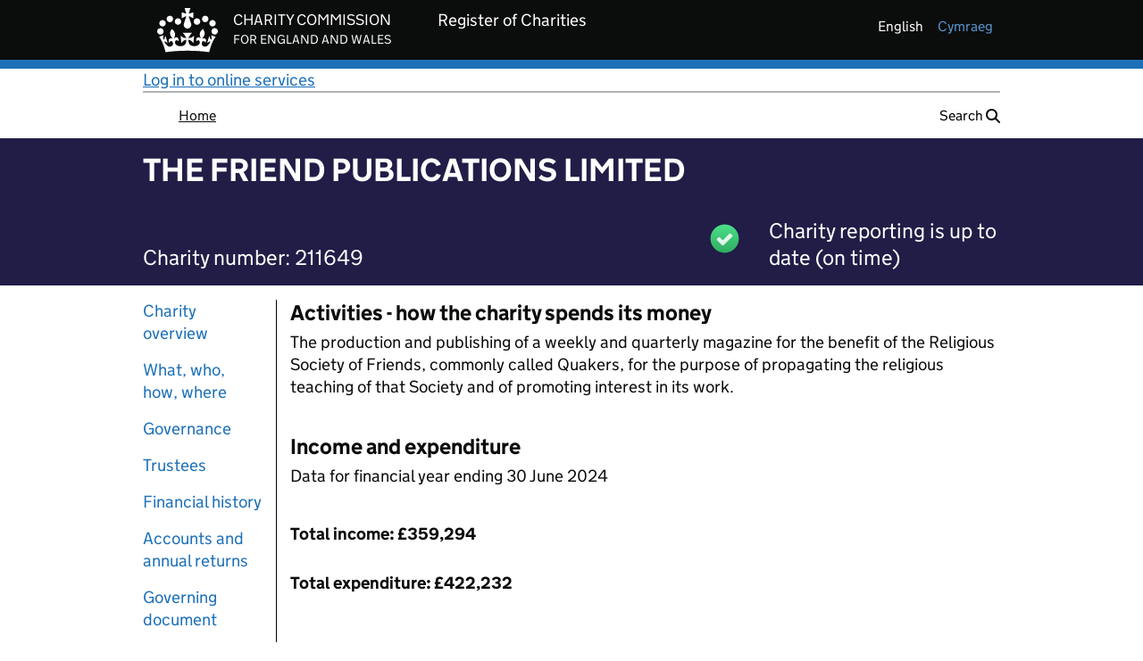

--- FILE ---
content_type: text/css;charset=UTF-8
request_url: https://register-of-charities.charitycommission.gov.uk/o/ccew-portal-govuk-theme/css/main.css?browserId=chrome&themeId=ccewportalgovuktheme_WAR_ccewportalgovuktheme&minifierType=css&languageId=en_GB&t=1769166290000
body_size: 374556
content:
/*1769166290000*/
@charset "UTF-8";
/**
 * Clay 3.37.0
 *
 * SPDX-FileCopyrightText: © 2020 Liferay, Inc. <https://liferay.com>
 * SPDX-FileCopyrightText: © 2020 Contributors to the project Clay <https://github.com/liferay/clay/graphs/contributors>
 *
 * SPDX-License-Identifier: BSD-3-Clause
 */
/**
 * Bootstrap v4.4.1
 *
 * SPDX-FileCopyrightText: © 2019 Twitter, Inc. <https://twitter.com>
 * SPDX-FileCopyrightText: © 2019 The Bootstrap Authors <https://getbootstrap.com/>
 *
 * SPDX-License-Identifier: LicenseRef-MIT-Bootstrap
 */
/**
 * Clay 3.37.0
 *
 * SPDX-FileCopyrightText: © 2020 Liferay, Inc. <https://liferay.com>
 * SPDX-FileCopyrightText: © 2020 Contributors to the project Clay <https://github.com/liferay/clay/graphs/contributors>
 *
 * SPDX-License-Identifier: BSD-3-Clause
 */
/**
 * Bootstrap v4.4.1
 *
 * SPDX-FileCopyrightText: © 2019 Twitter, Inc. <https://twitter.com>
 * SPDX-FileCopyrightText: © 2019 The Bootstrap Authors <https://getbootstrap.com/>
 *
 * SPDX-License-Identifier: LicenseRef-MIT-Bootstrap
 */
@import 'vendor/govuk-frontend-3.14.0.min.css';
@import 'vendor/govuk-path-overrides.css';
.loadingmask-message {
  background: transparent;
  border-width: 0;
  display: block;
  height: 1em;
  margin-left: auto;
  margin-right: auto;
  position: relative;
  text-align: left;
  width: 1em;
}
.loadingmask-message .loadingmask-message-content {
  -webkit-animation: loading-animation 1.2s infinite ease-out;
  animation: loading-animation 1.2s infinite ease-out;
  background: transparent;
  border-radius: 50%;
  border-width: 0;
  clear: both;
  color: transparent;
  height: 1em;
  margin: 0;
  overflow: hidden;
  padding: 0;
  position: relative;
  transform: translateZ(0);
  width: 1em;
}

.logo {
  display: inline-block;
  line-height: 1;
  vertical-align: middle;
}

.portal-iframe #main-content {
  width: 100%;
}

.separator {
  border-top: 1px solid #cdced9;
  clear: both;
  display: block;
  margin: 15px auto;
}

.entry-status {
  border-left: 4px solid transparent;
}

span.alert {
  display: inline-block;
}

.quick-access-nav {
  position: absolute;
  top: -1000px;
  width: 100%;
  z-index: 1000;
}
.quick-access-nav a {
  background: #333;
  background: rgba(51, 51, 51, 0.9);
  border: 1px solid #fff;
  left: 0;
  outline: none;
  padding: 8px;
  position: absolute;
  right: 0;
  text-align: center;
}
.quick-access-nav a:focus {
  color: #fff;
  top: 1000px;
}

@media (max-width: 991.98px) {
  .responsive-table-horizontal {
    display: block;
    position: relative;
    width: 100%;
  }
  .responsive-table-horizontal:after {
    clear: both;
    content: "";
    display: block;
    font-size: 0;
    height: 0;
    visibility: hidden;
  }
  .responsive-table-horizontal tbody {
    display: block;
    overflow-x: auto;
    position: relative;
    white-space: nowrap;
    width: auto;
  }
  .responsive-table-horizontal tbody tr {
    display: inline-block;
    vertical-align: top;
  }
  .responsive-table-horizontal tbody tr td {
    display: block;
    margin-bottom: 20px;
  }
  .responsive-table-horizontal tbody tr td:first-child {
    text-align: left;
  }
  .responsive-table-horizontal thead {
    display: block;
    float: left;
    margin-right: 10px;
  }
  .responsive-table-horizontal thead:after {
    clear: both;
    content: "";
    display: block;
    font-size: 0;
    height: 0;
    visibility: hidden;
  }
  .responsive-table-horizontal thead th {
    display: block;
    margin-bottom: 20px;
    text-align: right;
  }
  .responsive-table-horizontal thead th:first-child {
    text-align: right;
  }
}
.important {
  font-weight: bold;
}

.highlight {
  background: #ffc;
  font-weight: bold;
  margin: 0 1px;
}

.hide {
  display: none !important;
}

.hide-accessible {
  border: 0 !important;
  clip: rect(0 0 0 0) !important;
  height: 1px !important;
  margin: -1px !important;
  overflow: hidden !important;
  padding: 0 !important;
  position: absolute !important;
  position: absolute !important;
  white-space: nowrap !important;
  width: 1px !important;
}

.force-offset {
  display: block !important;
  position: absolute !important;
  visibility: hidden !important;
}

.unselectable,
.unselectable * {
  -moz-user-select: none;
  -ms-user-select: none;
  -webkit-user-select: none;
  user-select: none;
}

.cke_toolbar.cke_toolbar__a11yhelpbtn .cke_toolgroup,
.cke_toolbar.cke_toolbar__a11yhelpbtn .cke_toolgroup:hover {
  background: transparent;
}
.cke_toolbar.cke_toolbar__a11yhelpbtn .cke_button:hover {
  background: transparent;
}
.cke_toolbar.cke_toolbar__a11yhelpbtn .cke_button .cke_button_label:after {
  border-color: #a6a6a6;
  font-family: "Courier New", Courier, "Lucida Sans Typewriter", "Lucida Typewriter", monospace;
}

.lfr-asset-category-container .no-matches {
  color: #999;
}

.lfr-asset-category-search-container {
  background-color: #d3dadd;
  border-bottom-color: #aeb8bc;
}

.lfr-asset-category-list ul {
  list-style: none;
  margin-top: 4px;
  padding: 0;
}
.lfr-asset-category-list li {
  list-style-type: none;
  margin: 0;
  padding: 0 0 3px 16px;
}
.lfr-asset-category-list span {
  padding-left: 3px;
}
.lfr-asset-category-list a.selected {
  background-color: #eee;
}

.lfr-asset-category-list-container {
  cursor: pointer;
}

.lfr-categories-selector-category-name {
  float: left;
  width: 50%;
}

.lfr-categories-selector-search-results-path {
  color: #575757;
  float: right;
  font-size: 0.9em;
  text-align: right;
  width: 49%;
}

.lfr-asset-column-details .lfr-asset-categories {
  color: #7d7d7d;
}
.lfr-asset-column-details .lfr-asset-categories .lfr-asset-category {
  color: #555;
}
.lfr-asset-column-details .lfr-asset-description {
  color: #444;
  font-style: italic;
  margin: 0.5em auto 2em;
  -ms-hyphens: none;
  -webkit-hyphens: none;
  hyphens: none;
}
.lfr-asset-column-details .lfr-asset-icon {
  border-right: 1px solid transparent;
  color: #999;
  float: left;
  line-height: 1em;
  margin-right: 10px;
  padding-right: 10px;
}
.lfr-asset-column-details .lfr-asset-icon.last {
  border-width: 0;
}
.lfr-asset-column-details .lfr-asset-tags {
  color: #7d7d7d;
}
.lfr-asset-column-details .lfr-asset-tags .tag {
  color: #555;
}
.lfr-asset-column-details .lfr-asset-metadata {
  clear: both;
  margin-bottom: 1.5em;
  padding-bottom: 1.5em;
}
.lfr-asset-column-details .lfr-panel {
  clear: both;
  margin-bottom: 0.2em;
}
.lfr-asset-column-details .lfr-panel.lfr-extended {
  border: 1px solid transparent;
  margin-bottom: 0;
}
.lfr-asset-column-details .taglib-custom-attributes-list label,
.lfr-asset-column-details .lfr-asset-field label {
  display: block;
}
.lfr-asset-column-details .taglib-custom-attributes-list {
  margin-bottom: 1em;
}

.lfr-asset-column-details .lfr-panel.lfr-extended {
  border-color: #ccc;
}

.overlay {
  position: absolute;
}

.overlay-hidden,
.overlaymask-hidden {
  display: none;
}

.form-builder-field {
  background-color: white;
  border: 0.0625rem solid #e7e7ed;
  border-radius: 0.25rem;
  margin-top: 0.5rem;
  padding: 0.625rem;
}

.form-builder-placeholder {
  border: 0.0625rem dashed #ccc;
  margin: 0.3125rem;
}

.lfr-form-row {
  border-bottom: 1px solid #ccc;
  margin-bottom: 10px;
  margin-top: 10px;
  padding: 1px 5px 25px;
  position: relative;
}
.lfr-form-row:after {
  clear: both;
  content: "";
  display: block;
  height: 0;
}
.lfr-form-row:hover {
  border: solid #ccc;
  border-width: 1px 0;
  padding-top: 0;
}
.lfr-form-row.lfr-form-row-inline .form-group {
  margin-right: 5px;
}
.lfr-form-row legend .field-label {
  float: left;
  margin-right: 10px;
}
.lfr-form-row .handle-sort-vertical {
  background: url(../images/application/handle_sort_vertical.png) no-repeat 0 50%;
  cursor: move;
  padding-left: 20px;
}
.lfr-form-row fieldset {
  border-width: 0;
  margin: 0;
  padding: 0;
}

.lfr-autorow-controls {
  bottom: 5px;
  position: absolute;
  right: 5px;
}

html:not(#__):not(#___) .overlay-content .open > .cadmin.dropdown-menu {
  display: block;
  position: static;
}

.dropdown.open > .dropdown-menu,
.overlay-content .open > .dropdown-menu {
  display: block;
}

.dropdown-menu {
  border: 1px solid rgba(0, 0, 0, 0.15);
}
.dropdown-menu .dropdown-item.active {
  pointer-events: initial;
}

.dropdown-toggle:after {
  border-width: 0;
  content: normal;
}

.dropup .dropdown-toggle:after {
  border-width: 0;
  content: normal;
}

.dropdown > .dropdown-menu {
  position: absolute;
}

.lfr-edit-layout-panel .taglib-form-navigator .button-holder {
  background-color: #fff;
}

.form-control-inline {
  background-color: transparent;
  font-size: 1.125rem;
  font-weight: 700;
}
.form-control-inline:not(:hover) {
  border-color: transparent;
}
.form-control-inline::-webkit-input-placeholder {
  color: #a7a9bc;
  font-style: italic;
}
.form-control-inline::placeholder {
  color: #a7a9bc;
  font-style: italic;
}

.form-inline label {
  display: inline-block;
}

.form-search .input-group {
  position: relative;
}
.form-search .input-group.advanced-search .search-query {
  padding-left: 40px;
  z-index: 0;
}
.form-search .input-group.advanced-search .toggle-advanced {
  cursor: pointer;
  left: 0;
  line-height: 1;
  padding: 8px 10px;
  position: absolute;
  top: 0;
}
.form-search .input-group.advanced-search .toggle-advanced .caret {
  margin-top: 7px;
}
.form-search .input-group.advanced-search .toggle-advanced .icon-search {
  font-size: 14px;
}
@media (max-width: 991.98px) {
  .form-search .input-group {
    width: 100%;
  }
  .form-search .input-group .btn {
    clip: rect(0, 0, 0, 0);
    left: -9999px;
    position: absolute;
  }
  .form-search .input-group input.search-query {
    width: 100%;
  }
}

.alert.popup-alert-notice, .alert.popup-alert-warning, .alert.taglib-portal-message {
  left: 0;
  line-height: 30px;
  padding: 9px 14px;
  position: fixed;
  right: 0;
  top: 0;
  z-index: 10000;
}
@media (max-width: 991.98px) {
  .alert.popup-alert-notice, .alert.popup-alert-warning, .alert.taglib-portal-message {
    line-height: 20px;
    margin-bottom: 0;
    padding: 14px 28px;
    position: static;
  }
}
@media (max-width: 991.98px) and (max-width: 767.98px) {
  .alert.popup-alert-notice, .alert.popup-alert-warning, .alert.taglib-portal-message {
    margin: 0 -20px;
  }
}
.alert.lfr-shutdown-message.popup-alert-warning {
  margin: 0;
  position: relative;
}

.definition-of-terms dd:after {
  clear: both;
  content: "";
  display: block;
  height: 0;
  visibility: hidden;
}
.definition-of-terms dl {
  margin-left: 0;
}
@media (max-width: 767.98px) {
  .definition-of-terms dl {
    margin-left: 10px;
  }
}
.definition-of-terms dt {
  color: #333;
  font-weight: normal;
  margin-bottom: 2em;
  width: 100%;
  width: 25em;
  word-break: break-word;
}
@media (min-width: 576px) {
  .definition-of-terms dt {
    float: left;
    width: auto;
  }
}

.lfr-code {
  background: #fff;
  border: 1px solid transparent;
  border-color: #777;
  font-family: monospace;
  overflow: hidden;
  overflow-wrap: normal;
  overflow-x: auto;
  white-space: pre;
  word-break: normal;
  word-wrap: normal;
}
.lfr-code table {
  table-layout: auto;
  width: 100%;
}
.lfr-code table tr td.lines, .lfr-code table tr td.line-numbers {
  border-width: 0;
}
.lfr-code table tr td.line-numbers {
  background: #fafafa;
  border-right-width: 1px;
  color: #aaa;
  cursor: default;
  padding: 0 8px;
  text-align: right;
  text-shadow: 1px 1px #fff;
  -moz-user-select: none;
  -ms-user-select: none;
  -webkit-user-select: none;
  user-select: none;
  vertical-align: top;
  width: 1%;
}

.popup-alert-notice .countdown-timer {
  font-size: 1.1em;
  font-weight: bold;
}

.lfr-token {
  background-color: #b3daef;
  border: 1px solid transparent;
  border-color: #5fa8ff;
  color: #444;
  cursor: pointer;
  display: inline-block;
  line-height: 1;
  margin: 0.1em 0.2em;
  padding: 0.3em 0.5em;
  text-decoration: none;
}
.lfr-token:hover {
  background-color: #d1e5ef;
}

.lfr-button {
  background: no-repeat 0 50%;
  padding: 2px 0 2px 20px;
}

.lfr-table {
  border-collapse: collapse;
  clear: both;
}
.lfr-table > tbody > tr > td,
.lfr-table > tbody > tr > th,
.lfr-table > thead > tr > td,
.lfr-table > thead > tr > th,
.lfr-table > tfoot > tr > td,
.lfr-table > tfoot > tr > th {
  padding: 0 5px;
  overflow-wrap: break-all;
  word-wrap: break-all;
}
.lfr-table > tbody > tr > td:first-child, .lfr-table > tbody > tr > td.first-child,
.lfr-table > tbody > tr > th:first-child,
.lfr-table > tbody > tr > th.first-child,
.lfr-table > thead > tr > td:first-child,
.lfr-table > thead > tr > td.first-child,
.lfr-table > thead > tr > th:first-child,
.lfr-table > thead > tr > th.first-child,
.lfr-table > tfoot > tr > td:first-child,
.lfr-table > tfoot > tr > td.first-child,
.lfr-table > tfoot > tr > th:first-child,
.lfr-table > tfoot > tr > th.first-child {
  padding-left: 0;
}
.lfr-table > tbody > tr > td:last-child, .lfr-table > tbody > tr > td.last-child,
.lfr-table > tbody > tr > th:last-child,
.lfr-table > tbody > tr > th.last-child,
.lfr-table > thead > tr > td:last-child,
.lfr-table > thead > tr > td.last-child,
.lfr-table > thead > tr > th:last-child,
.lfr-table > thead > tr > th.last-child,
.lfr-table > tfoot > tr > td:last-child,
.lfr-table > tfoot > tr > td.last-child,
.lfr-table > tfoot > tr > th:last-child,
.lfr-table > tfoot > tr > th.last-child {
  padding-right: 0;
}
.lfr-table > tbody > tr > th,
.lfr-table > thead > tr > th,
.lfr-table > tfoot > tr > th {
  font-weight: bold;
}

.lfr-checkbox-preselected {
  opacity: 0.5;
}

.controls-hidden .lfr-configurator-visibility {
  display: none;
}
.controls-hidden .portlet-topper-toolbar {
  display: none !important;
}

.js .controls-hidden .lfr-meta-actions,
.js .controls-hidden .lfr-configurator-visibility {
  display: none;
}
.js .page-maximized .portlet-topper-toolbar {
  display: block;
}

.lfr-header-row {
  border-bottom-color: #7b7b7b;
}
.lfr-header-row .lfr-search-combobox {
  border-color: #5f5f5f;
}

.lfr-pagination:after {
  clear: both;
  content: "";
  display: block;
  height: 0;
  visibility: hidden;
}
.lfr-pagination .dropdown-menu {
  display: none;
}
.lfr-pagination .dropdown-toggle .icon-caret-down {
  margin-left: 5px;
}
.lfr-pagination .lfr-pagination-controls {
  float: left;
}
.lfr-pagination .lfr-pagination-controls .search-results {
  display: inline-block;
  margin-left: 10px;
  margin-top: 5px;
  top: 10px;
}
.lfr-pagination .lfr-pagination-controls li .lfr-pagination-link {
  border-width: 0;
  clear: both;
  color: #333;
  display: block;
  font-weight: normal;
  line-height: 20px;
  padding: 3px 20px;
  text-align: left;
  white-space: nowrap;
  width: 100%;
}
.lfr-pagination .lfr-pagination-delta-selector {
  float: left;
}
@media (max-width: 991.98px) {
  .lfr-pagination .lfr-pagination-delta-selector .lfr-icon-menu-text {
    display: none;
  }
}
.lfr-pagination .pagination-content {
  float: right;
}

.lfr-panel.lfr-extended {
  border: 1px solid transparent;
  border-color: #dedede #bfbfbf #bfbfbf #dedede;
}
.lfr-panel.lfr-extended.lfr-collapsible .lfr-panel-button {
  display: block;
}
.lfr-panel.lfr-extended.lfr-collapsed .lfr-panel-titlebar {
  border-bottom-width: 0;
}
.lfr-panel.panel-default .panel-heading {
  border-bottom-width: 0;
}
.lfr-panel .toggler-header {
  cursor: pointer;
}

#portlet-set-properties fieldset fieldset legend {
  font-size: 1.1em;
}

.lfr-preview-file {
  position: relative;
}

.lfr-preview-file-content {
  border-bottom: 1px solid transparent;
  border-bottom-color: #6d6d6e;
  padding: 0 0 40px 135px;
  position: relative;
}

.lfr-preview-audio-content,
.lfr-preview-video-content {
  padding-left: 0;
}

.lfr-preview-file-arrow {
  border-radius: 4px;
  height: 52px;
  line-height: 48px;
  top: 50%;
  transform: translateY(-50%);
  width: 52px;
}
@media (min-width: 576px) {
  .lfr-preview-file-arrow {
    height: 64px;
    line-height: 60px;
    width: 64px;
  }
}
.lfr-preview-file-arrow.carousel-control {
  background-color: #000;
  background-image: none;
}

.lfr-preview-file-image-current {
  background: url(../images/aui/loading_indicator.gif) no-repeat 50% 50%;
  max-height: 440px;
  max-width: 100%;
  vertical-align: middle;
}
@media (max-width: 767.98px) {
  .lfr-preview-file-image-current {
    max-height: 65%;
  }
}

.lfr-preview-file-image {
  display: block;
  margin: 5px;
  width: 100%;
}
.lfr-preview-file-image img {
  background: url(../images/aui/loading_indicator.gif) no-repeat 50% 50%;
  border: 1px solid transparent;
  border-color: #aeb8bc;
  display: inline-block;
  margin: 3px;
  min-height: 40px;
  width: 72px;
}

.lfr-preview-file-image-selected img,
.lfr-preview-file-image:hover img {
  border-color: #00a2ea;
}

.lfr-preview-file-loading-indicator {
  background: #333;
  bottom: 0;
  color: #fff;
  left: 0;
  margin: 2px;
  padding: 2px 5px;
  position: absolute;
}

.lfr-preview-file-image-overlay {
  height: 90%;
  width: 70%;
}
.lfr-preview-file-image-overlay .modal-header {
  min-height: 61px;
}
.lfr-preview-file-image-overlay .modal-header .close {
  font-size: 30px;
}

.lfr-preview-file-image-overlay-controls {
  pointer-events: all;
}
.lfr-preview-file-image-overlay-controls .image-viewer-control.carousel-control.left {
  left: 15px;
}
.lfr-preview-file-image-overlay-controls .image-viewer-control.carousel-control.right {
  right: 25px;
}

textarea.lfr-editor-textarea {
  font-family: monospace;
  height: 100%;
  min-height: 8em;
  min-width: 10em;
  padding: 0;
  width: 100%;
}

.sidebar-sm {
  font-size: 0.875rem;
}
.sidebar-sm .sheet-subtitle {
  font-size: 0.75rem;
  margin-bottom: 1rem;
}
.sidebar-sm .form-group {
  margin-bottom: 1rem;
}
.sidebar-sm .form-control {
  border-radius: 0.1875rem;
  font-size: 0.875rem;
  height: 2rem;
  line-height: 1.5;
  min-height: auto;
  padding: 0.25rem 0.75rem;
}
.sidebar-sm .form-control.form-control-tag-group {
  height: auto;
}
.sidebar-sm .form-control.form-control-tag-group .form-control-inset {
  margin-bottom: 0;
  margin-top: 0;
}
.sidebar-sm .form-control.form-control-tag-group .label {
  margin-bottom: 0;
  margin-top: 0;
  padding: 0 0.25rem;
}
.sidebar-sm .form-control[type=file] {
  padding: 0;
}
.sidebar-sm select.form-control {
  padding-right: 1.6rem;
}
.sidebar-sm select.form-control:not([size]) {
  height: 2rem;
}
.sidebar-sm .article-content-description .input-localized.input-localized-editor .input-group-item .wrapper .form-control {
  min-height: auto;
  padding: 0.285rem 0.75rem;
}
.sidebar-sm .btn:not(.btn-unstyled) {
  border-radius: 0.1875rem;
  font-size: 0.875rem;
  line-height: 1.15;
  padding: 0.4375rem 0.75rem;
}
.sidebar-sm .btn:not(.btn-unstyled).close {
  padding: 0.4375rem;
}
.sidebar-sm .btn.btn-monospaced, .sidebar-sm .btn.btn-monospaced.btn-sm {
  height: 2rem;
  padding: 0.1875rem 0;
  width: 2rem;
}
.sidebar-sm .btn.btn-monospaced.input-localized-trigger, .sidebar-sm .btn.btn-monospaced.btn-sm.input-localized-trigger {
  padding: 0;
}
.sidebar-sm .input-group-item .input-group-text {
  font-size: 0.875rem;
  height: 2rem;
  min-width: 2rem;
  padding-left: 0.75rem;
  padding-right: 0.75rem;
}
.sidebar-sm .input-group-item .btn .btn-section {
  font-size: 0.5625rem;
}
.sidebar-sm .list-group-item-flex {
  padding: 0.5rem 0.25rem;
}
.sidebar-sm .list-group-item-flex .autofit-col {
  padding-left: 0.25rem;
  padding-right: 0.25rem;
}

.lfr-spa-loading-bar {
  background: #2fa4f5;
  display: none;
  height: 2px;
  left: 0;
  position: fixed;
  right: 0;
  top: 0;
  z-index: 2000;
}

.lfr-spa-loading .lfr-spa-loading-bar {
  display: block;
}

.lfr-tags-selector-list {
  border: 0 solid transparent;
  border-width: 0 1px 1px;
  margin-bottom: 0.5em;
}
.lfr-tags-selector-list li.tree-node .tree-node-content {
  overflow: hidden;
  text-overflow: ellipsis;
  white-space: nowrap;
}

.lfr-tags-selector-content.has-error .form-feedback-item {
  margin-top: -1.5em;
}
.lfr-tags-selector-content .toolbar {
  position: static;
}
.lfr-tags-selector-content .textboxlistentry-holder li {
  margin: 0 5px 0 0;
}
.lfr-tags-selector-content .textboxlist-input-container input {
  margin: 0;
}
.lfr-tags-selector-content .textboxlist-input-container .textboxlist-content .field-input-text {
  padding: 0;
}

.lfr-tag-selector-popup {
  width: 250px;
}
.lfr-tag-selector-popup label {
  border-bottom: 1px solid #eee;
  cursor: pointer;
  display: block;
  padding: 2px;
  padding-left: 20px;
}
.lfr-tag-selector-popup label input {
  margin-right: 5px;
  vertical-align: middle;
}
.lfr-tag-selector-popup label .lfr-tag-text {
  overflow: hidden;
  text-overflow: ellipsis;
  white-space: nowrap;
}
.lfr-tag-selector-popup ul {
  margin: 0;
}
.lfr-tag-selector-popup li li {
  list-style: none;
  margin-left: 1em;
}
.lfr-tag-selector-popup .lfr-tag-selector-search,
.lfr-tag-selector-popup .lfr-tag-selector-input {
  margin-bottom: 0;
}
.lfr-tag-selector-popup .lfr-tag-message {
  display: none;
}
.lfr-tag-selector-popup .no-matches {
  color: #999;
  padding: 3px;
}
.lfr-tag-selector-popup .no-matches .lfr-tag-message {
  display: block;
}

.lfr-translation-manager {
  display: inline-block;
  margin-top: 0.5em;
  min-height: 1.8em;
}
.lfr-translation-manager .lfr-translation-manager-content .lfr-translation-manager-default-locale {
  display: inline-block;
  width: auto;
}
.lfr-translation-manager .lfr-translation-manager-content .lfr-translation-manager-icon-menu {
  float: none;
  padding: 0.4em 0;
}
.lfr-translation-manager .lfr-translation-manager-content .lfr-translation-manager-icon-menu li,
.lfr-translation-manager .lfr-translation-manager-content .lfr-translation-manager-icon-menu li strong {
  display: inline;
}
.lfr-translation-manager .lfr-translation-manager-content .lfr-translation-manager-translations-message {
  margin: 10px 0;
}
.lfr-translation-manager .lfr-translation-manager-available-translations {
  white-space: normal;
}
.lfr-translation-manager .lfr-translation-manager-available-translations .lfr-translation-manager-available-translations-links {
  line-height: 1;
}
.lfr-translation-manager .lfr-translation-manager-translation {
  border: 1px solid transparent;
  cursor: pointer;
  display: inline-block;
  margin: 0.2em;
  padding: 0.4em 0.3em 0.4em 0.5em;
  text-decoration: none;
}
.lfr-translation-manager .lfr-translation-manager-translation * {
  vertical-align: middle;
}
.lfr-translation-manager .lfr-translation-manager-translation img {
  margin-right: 0.3em;
}
.lfr-translation-manager .lfr-translation-manager-translation:hover {
  background-color: #d1e5ef;
}
.lfr-translation-manager .lfr-translation-manager-translation.lfr-translation-manager-translation-editing {
  background-color: #598bec;
  border-color: #224fa8;
  color: #fff;
}
.lfr-translation-manager .lfr-translation-manager-change-default-locale {
  margin: 0 0.4em;
}
.lfr-translation-manager .lfr-translation-manager-delete-translation {
  display: inline-block;
  padding: 0 2px;
}
.lfr-translation-manager .lfr-translation-manager-delete-translation svg {
  pointer-events: none;
}

.lfr-tree a {
  text-decoration: none;
}
.lfr-tree li {
  margin-bottom: 2px;
  padding-left: 0;
}
.lfr-tree li ul li, .lfr-tree li.tree-item {
  padding-left: 0;
}
.lfr-tree li.tree-item {
  padding-left: 5px;
}
.lfr-tree li.tree-item li {
  padding-left: 20px;
}
.lfr-tree li.tree-item ul {
  margin-left: 0;
  margin-top: 5px;
}

.undomanager .lfr-undo-queue {
  margin: 10px auto;
}

.lfr-action-undo {
  float: left;
}

.lfr-action-clear {
  float: right;
}

.undomanager .lfr-queue-empty,
.lfr-queue-single .lfr-action-clear {
  display: none;
}

.lfr-upload-container {
  margin-bottom: 1em;
}
.lfr-upload-container .upload-target {
  border: 3px dashed #ddd;
  margin-bottom: 1em;
  min-height: 30px;
  padding: 30px 0;
  position: relative;
  text-align: center;
}
.upload-drop-intent .lfr-upload-container .upload-target {
  z-index: 100;
}
.upload-drop-active .lfr-upload-container .upload-target {
  background-color: #ddedde;
  border-color: #7d7;
  border-style: dashed;
}
.lfr-upload-container .upload-target h4 span {
  display: block;
  margin: 5px 0;
  text-transform: lowercase;
}
.lfr-upload-container .upload-target .or-text {
  font-size: 0.8em;
}
.lfr-upload-container .upload-target .drop-file-text {
  font-weight: normal;
}
.mobile .lfr-upload-container .upload-target .drop-file-text {
  display: none;
}
.lfr-upload-container .manage-upload-target {
  padding: 5px 0 0;
  position: relative;
}
.lfr-upload-container .manage-upload-target .select-files {
  margin: 0 1.125rem 1.125rem;
}
.lfr-upload-container .browse-button-container {
  padding-top: 5px;
}
.lfr-upload-container a.browse-button {
  background-image: url(../images/common/add.png);
  background-repeat: no-repeat;
  color: white;
  font-size: 1.2em;
  font-weight: bold;
  text-decoration: none;
}
.lfr-upload-container a.clear-uploads {
  background-image: url(../images/common/remove.png);
  background-repeat: no-repeat;
  float: right;
  padding-left: 16px;
}
.lfr-upload-container a.cancel-uploads {
  background-image: url(../images/common/close.png);
  background-repeat: no-repeat;
  float: right;
  margin-right: 0;
}
.lfr-upload-container .upload-file.upload-complete.file-saved {
  padding-left: 25px;
}
.lfr-upload-container .upload-file .file-title {
  display: inline-block;
  max-width: 95%;
  overflow: hidden;
  padding-right: 16px;
  text-overflow: ellipsis;
  vertical-align: middle;
  white-space: nowrap;
}
.lfr-upload-container .upload-file .icon-file {
  font-size: 40px;
}
.lfr-upload-container .upload-list-info {
  margin: 1em 0 0.5em;
}
.lfr-upload-container .upload-list-info h4 {
  font-size: 1.3em;
}
.lfr-upload-container .cancel-button {
  color: #869cad;
  margin-top: 1px;
  position: absolute;
  right: 5px;
  top: 50%;
  white-space: nowrap;
}
.lfr-upload-container .cancel-button .cancel-button-text {
  display: none;
  margin-left: 5px;
}
.lfr-upload-container .cancel-button:hover .cancel-button-text {
  display: inline;
}
.lfr-upload-container .cancel-button .lexicon-icon {
  height: 12px;
}
.lfr-upload-container .delete-button {
  color: #869cad;
}
.lfr-upload-container .delete-button-col {
  padding-right: 10px;
}
.lfr-upload-container .file-added .success-message {
  float: right;
  font-weight: normal;
}
.lfr-upload-container .upload-error {
  opacity: 1;
  padding-left: 25px;
}
.lfr-upload-container .upload-complete .cancel-button,
.lfr-upload-container .delete-button,
.lfr-upload-container .upload-complete.file-saved .delete-button,
.lfr-upload-container .upload-complete.upload-error .delete-button {
  display: none;
}
.lfr-upload-container .multiple-files .upload-error {
  background: #fdd url(../images/messages/error.png) no-repeat 5px 5px;
  border-color: #900;
  color: #900;
  font-weight: normal;
  margin-bottom: 16px;
  padding: 8px 8px 8px 24px;
}
.lfr-upload-container .multiple-files .upload-error .error-message {
  display: block;
}
.lfr-upload-container .multiple-files .upload-complete.file-saved .form-check-middle-left .card-body,
.lfr-upload-container .multiple-files .upload-complete.upload-error .form-check-middle-left .card-body {
  padding-left: 1rem;
}
.lfr-upload-container .multiple-files .upload-complete.file-saved .form-check-middle-left .custom-control-label,
.lfr-upload-container .multiple-files .upload-complete.upload-error .form-check-middle-left .custom-control-label {
  display: none;
}
.lfr-upload-container .single-file .upload-error {
  list-style: none;
  margin-top: 1em;
}
.lfr-upload-container .single-file .upload-error .upload-error-message {
  margin-bottom: 0.5em;
}
.lfr-upload-container .upload-complete {
  padding-left: 5px;
}
.lfr-upload-container .upload-complete .error-message,
.lfr-upload-container .upload-complete .success-message {
  font-weight: bold;
  margin-left: 1em;
}
.lfr-upload-container .upload-complete .delete-button {
  display: inline-block;
}
.lfr-upload-container .upload-complete .select-file:disabled + .custom-control-label {
  display: none;
}
.lfr-upload-container .progress {
  display: none;
  margin-top: 0.5rem;
}
.lfr-upload-container .file-uploading {
  background-color: #ffc;
}
.lfr-upload-container .file-uploading .progress {
  display: flex;
}

.select-files {
  float: left;
  line-height: 0;
  margin-right: 2px;
  padding: 0 0 0 5px;
}

.lfr-alert-container {
  left: 0;
  position: absolute;
  right: auto;
  top: auto;
  width: 100%;
  z-index: 430;
}
.lfr-alert-container.inline-alert-container {
  position: relative;
}
.lfr-alert-container.inline-alert-container .lfr-alert-wrapper {
  padding: 0;
}
.lfr-alert-container .lfr-alert-wrapper {
  margin-bottom: 5px;
  overflow: hidden;
}

.app-view-entry.selected .entry-metadata dt,
.app-view-entry.selected .entry-metadata dd,
.app-view-entry.selected .entry-metadata .entry-categories,
.app-view-entry.selected .entry-metadata .entry-tags,
.app-view-entry.selected .entry-metadata .entry-description {
  color: #f0f0f0;
}
.app-view-entry .entry-action {
  position: absolute;
  right: 6px;
  top: 10px;
}
.app-view-entry .entry-action .btn {
  padding: 0;
}
.app-view-entry .entry-selector {
  left: 5px;
  position: absolute;
  top: 10px;
}
.app-view-entry .entry-title {
  display: block;
  font-size: 1.15em;
  font-weight: bold;
  padding: 5px 0 10px;
}
.app-view-entry .entry-link {
  display: block;
  overflow: hidden;
  text-align: left;
  text-decoration: none;
}
.app-view-entry .entry-metadata {
  margin: 10px 0 20px;
}
@media (max-width: 991.98px) {
  .app-view-entry .entry-metadata {
    margin: 0 0 5px 15px;
    width: 85%;
  }
}
.app-view-entry .entry-metadata .entry-title {
  padding-bottom: 3px;
}
.app-view-entry .entry-metadata .entry-description {
  display: block;
}
.app-view-entry .entry-metadata dl {
  margin: 0;
}
.app-view-entry .entry-metadata dl.entry-latest-approved-container {
  margin: 20px 0;
}
.app-view-entry .entry-metadata dl dt {
  float: left;
  margin-right: 3px;
}
.app-view-entry .entry-metadata .entry-categories,
.app-view-entry .entry-metadata .entry-tags {
  display: block;
}
.app-view-entry .entry-metadata .entry-tags .tag {
  margin-left: 15px;
}
.app-view-entry .entry-metadata .entry-tags .tag:first-child {
  margin-left: 0;
}
.app-view-entry .entry-metadata .entry-categories .taglib-asset-categories-summary {
  font-weight: bold;
}
.app-view-entry .entry-metadata .entry-categories .taglib-asset-categories-summary .asset-category {
  font-weight: normal;
  margin-left: 0.8em;
}
.app-view-entry .entry-metadata dt,
.app-view-entry .entry-metadata dd,
.app-view-entry .entry-metadata .entry-categories,
.app-view-entry .entry-metadata .entry-tags,
.app-view-entry .entry-metadata .entry-description {
  color: #333;
  line-height: 1.5em;
  overflow: hidden;
  word-wrap: break-word;
}
.app-view-entry .entry-metadata .taglib-workflow-status {
  display: inline;
}
.app-view-entry .entry-metadata .taglib-workflow-status .workflow-status {
  padding-left: 0.2em;
}
.app-view-entry .overlay.entry-action a {
  display: block;
  width: 20px;
}
.app-view-entry .entry-title .entry-categories,
.app-view-entry a.entry-title .entry-tags {
  font-size: 16px;
}
.app-view-entry.selected, .app-view-entry.selected:hover {
  background-color: #00a2ea;
}
.app-view-entry.selected a, .app-view-entry.selected a:focus, .app-view-entry.selected a:hover {
  color: #fff;
}
.app-view-entry.selected a .lfr-icon-menu-arrow {
  color: #333;
}
.app-view-entry.active-area, .app-view-entry.active-area.hover, .app-view-entry.active-area td {
  background-color: #5ad300;
}
.app-view-entry:hover, .app-view-entry.hover {
  background-color: #d3e8f1;
}
.app-view-entry a.entry-link:hover {
  text-decoration: none;
}
.app-view-entry a.entry-link:hover .entry-metadata .entry-title .entry-title-text {
  text-decoration: underline;
}

.lfr-search-container td .overlay.entry-action {
  position: static;
}
.lfr-search-container td .overlay.entry-action .btn a {
  display: block;
  padding: 4px 12px;
}

.taglib-asset-metadata {
  clear: both;
  overflow: hidden;
  padding: 10px;
}
.taglib-asset-metadata span {
  display: inline-block;
}
.taglib-asset-metadata .asset-metadata-panel {
  clear: both;
}
.taglib-asset-metadata .metadata-entry-label {
  font-weight: normal;
}
.taglib-asset-metadata .metadata-author {
  font-weight: bold;
  overflow: hidden;
  padding: 10px;
}
.taglib-asset-metadata .metadata-author .asset-avatar {
  float: left;
  padding-right: 10px;
}
.taglib-asset-metadata .metadata-author .asset-avatar .avatar {
  width: 45px;
}
.taglib-asset-metadata .metadata-author .asset-user-info {
  margin-top: 5px;
}
.taglib-asset-metadata .metadata-author .asset-user-info .user-info {
  display: block;
}
.taglib-asset-metadata .metadata-entry {
  color: #999;
  margin-right: 2em;
}
.taglib-asset-metadata .metadata-author .asset-user-info .user-info {
  color: #009ae5;
  font-size: 14px;
  line-height: 14px;
}
.taglib-asset-metadata .metadata-author .asset-user-info .date-info {
  color: #8c8c8c;
  font-size: 13px;
}

.contextual-sidebar {
  height: calc(100vh - 49px);
  pointer-events: none;
  position: fixed;
  right: 0;
  top: 49px;
  transform: translateX(100%);
  transition: transform ease 0.5s;
  width: 320px;
  will-change: transform;
}
.contextual-sidebar.contextual-sidebar-visible {
  pointer-events: auto;
  transform: translateX(0);
}
body.has-control-menu .contextual-sidebar {
  height: calc(100vh - 98px);
  top: 98px;
}

@media (min-width: 576px) {
  .contextual-sidebar {
    height: calc(100vh - 64px);
    top: 64px;
  }
  body.has-control-menu .contextual-sidebar {
    height: calc(
				100vh - 120px
			);
    top: 120px;
  }
  .contextual-sidebar-content {
    transition: padding ease 0.5s;
    will-change: padding;
  }
  .contextual-sidebar-visible .contextual-sidebar-content,
.contextual-sidebar-visible + .contextual-sidebar-content {
    padding-right: 320px;
  }
}
.taglib-diff-addedline,
#taglib-diff-results ins {
  background: #e6ffe6;
}

.taglib-diff-context {
  background: #eee;
}

.taglib-diff-deletedline,
#taglib-diff-results del {
  background: #ffe6e6;
}

.taglib-diff-table {
  border-collapse: separate;
  border-spacing: 5pt;
  table-layout: fixed;
}
.taglib-diff-table td {
  word-wrap: break-word;
}

.taglib-diff-html div.diff-removed-image {
  background: #fdc6c6 url(../images/diff/minus.png);
}
.taglib-diff-html div.diff-added-image {
  background: #cfc url(../images/diff/plus.png) no-repeat;
}
.taglib-diff-html div.diff-removed-image, .taglib-diff-html div.diff-added-image {
  height: 300px;
  margin: 2px;
  opacity: 0.55;
  position: absolute;
  width: 200px;
}
.taglib-diff-html span.diff-html-added {
  background-color: #cfc;
  font-size: 1em;
}
.taglib-diff-html span.diff-html-added img {
  border: 2px solid #cfc;
}
.taglib-diff-html span.diff-html-changed {
  background: url(../images/diff/underline.png) bottom repeat-x;
}
.taglib-diff-html span.diff-html-changed img {
  border: 2px dotted #009;
}
.taglib-diff-html span.diff-html-removed {
  background-color: #fdc6c6;
  font-size: 1em;
  text-decoration: line-through;
}
.taglib-diff-html span.diff-html-removed img {
  border: 2px solid #fdc6c6;
}

.diff-version-comparator .taglib-diff-html .diff-html-changed {
  background-image: none;
  border-bottom: 2px dotted #009ae5;
}
.diff-version-comparator .taglib-diff-html .diff-html-changed img {
  border-color: #009ae5;
  max-width: 100%;
}
.diff-version-comparator .taglib-diff-html .diff-added-image,
.diff-version-comparator .taglib-diff-html .diff-removed-image {
  display: none;
}
.diff-version-comparator .diff-container-column .diff-container {
  min-height: 400px;
}
.diff-version-comparator .diff-container-column .legend-item {
  margin-right: 15px;
}
.diff-version-comparator .diff-target-selector {
  border-left: 1px solid #e5e5e5;
  padding-left: 30px;
}
.diff-version-comparator .diff-version-filter {
  background-color: #f9f9f9;
}
.diff-version-comparator .divider {
  margin-bottom: 20px;
}
.diff-version-comparator .list-group-item {
  cursor: pointer;
}

.taglib-discussion {
  font-size: 0.875rem;
  margin-top: 1rem;
}
.taglib-discussion .actions-menu .component-action {
  display: inline-flex;
}
.taglib-discussion .button-holder {
  margin: 1rem 0;
}
.taglib-discussion .comment-container {
  margin-bottom: 1.5rem;
}
.taglib-discussion .lfr-discussion .lfr-discussion-form-edit .alloy-editor-placeholder {
  border-left-color: #dbdde1;
}
.taglib-discussion .lfr-discussion-body {
  font-size: 1rem;
}
@media (min-width: 576px) {
  .taglib-discussion .lfr-discussion-body {
    padding-left: 3.5rem;
  }
}
@media (min-width: 576px) {
  .taglib-discussion .lfr-discussion-details .taglib-user-display {
    word-wrap: break-word;
  }
}
.taglib-discussion .lfr-discussion-details .taglib-user-display .user-details .user-name {
  font-weight: bold;
  text-decoration: none;
}
.taglib-discussion .lfr-discussion-details .taglib-user-display .user-details .user-name:hover {
  text-decoration: underline;
}
.taglib-discussion .lfr-discussion-details .taglib-user-display .user-profile-image .avatar {
  background-size: 50px;
}
.taglib-discussion .lfr-discussion-container {
  border-bottom: 1px solid #e7e7ed;
  margin-bottom: 1.5rem;
}
.taglib-discussion .lfr-discussion-container:first-of-type {
  border-top: 1px solid #e7e7ed;
  padding-top: 1.5rem;
}
.taglib-discussion .lfr-discussion-container:last-of-type {
  border-bottom: 0;
}
.taglib-discussion .lfr-discussion-container .lfr-discussion {
  padding-left: 1rem;
}
.taglib-discussion .lfr-discussion-container .lfr-discussion .lfr-discussion .lfr-discussion .lfr-discussion {
  padding-left: 0;
}
@media (min-width: 576px) {
  .taglib-discussion .lfr-discussion-container .lfr-discussion {
    padding-left: 3.5rem;
  }
}
.taglib-discussion .lfr-discussion-parent-link {
  color: #67678c;
  font-weight: 600;
  margin-left: 1em;
}
@media (max-width: 767.98px) {
  .taglib-discussion .lfr-discussion-parent-link {
    display: block;
    margin-left: 0;
    overflow: hidden;
    text-overflow: ellipsis;
    white-space: nowrap;
  }
}
.taglib-discussion .lfr-discussion-controls .autofit-col:first-of-type > .btn-outline-borderless {
  margin-left: -0.75rem;
}
.taglib-discussion .lfr-discussion-more-comments {
  border-top: 1px solid #e7e7ed;
  margin-top: 1.5rem;
  padding-top: 1.5rem;
  text-align: center;
}
.taglib-discussion .username {
  color: #272833;
  font-weight: 600;
}
.taglib-discussion .taglib-workflow-status {
  margin-left: 0.5rem;
}
.taglib-discussion .workflow-value {
  text-transform: uppercase;
}
@media (min-width: 576px) {
  .taglib-discussion .actions-menu {
    display: none;
  }
  .taglib-discussion .comment-container:hover .actions-menu,
.taglib-discussion .actions-menu:focus,
.taglib-discussion .actions-menu.open {
    display: inline-block;
  }
}

.lfr-discussion-reply-popover {
  width: 25rem;
}
@media (min-width: 576px) {
  .lfr-discussion-reply-popover {
    max-width: 25rem;
  }
}

.drop-zone {
  min-height: 80px;
  padding: 20px;
  text-align: center;
}
.drop-zone.drop-enabled {
  outline: 2px dashed transparent;
}
.drop-zone.drop-enabled:not(.no-border) {
  outline-color: rgba(176, 180, 187, 0.5);
}
.drop-zone p {
  margin: 10px auto 0;
  max-width: 75%;
}

.drop-here-info {
  font-size: 25px;
  height: 100%;
  left: 0;
  min-height: 100px;
  opacity: 0;
  position: absolute;
  text-align: center;
  top: 0;
  visibility: hidden;
  width: 100%;
}
.drop-here-info .drop-here-indicator {
  height: 115px;
  left: 0;
  margin: auto;
  position: absolute;
  right: 0;
  top: 50%;
  transform: translate(0, -50%);
}
.drop-here-info .drop-icons {
  display: inline-block;
  position: relative;
  width: 160px;
}
.drop-here-info .drop-icons span {
  position: absolute;
  text-align: center;
}
.drop-here-info .drop-icons span:nth-of-type(1) {
  height: 60px;
  left: 0;
  line-height: 60px;
  opacity: 0;
  top: 10px;
  width: 60px;
}
.drop-here-info .drop-icons span:nth-of-type(2) {
  background: #00c2ff;
  color: #fff;
  height: 80px;
  left: 40px;
  line-height: 80px;
  width: 80px;
  z-index: 2;
}
.drop-here-info .drop-icons span:nth-of-type(3) {
  display: block;
  font-size: 45px;
  height: 70px;
  left: 90px;
  line-height: 70px;
  opacity: 0;
  position: relative;
  top: 8px;
  width: 70px;
  z-index: 1;
}
.drop-here-info .drop-icons span:nth-of-type(1), .drop-here-info .drop-icons span:nth-of-type(3) {
  background: #e8e6e8;
  color: #a5a6ac;
}
.drop-here-info .drop-text {
  color: #fff;
  display: block;
  font-size: 20px;
  margin-left: 0;
  margin-top: 20px;
}

.drop-active .drop-here-info {
  background-color: rgba(0, 0, 0, 0.6);
  opacity: 1;
  visibility: visible;
  z-index: 100;
}
.drop-active .drop-here-info .drop-icons span:nth-of-type(1), .drop-active .drop-here-info .drop-icons span:nth-of-type(3) {
  opacity: 1;
}

.taglib-empty-result-message.sheet {
  margin-bottom: 24px;
}
.taglib-empty-result-message .taglib-empty-result-message-description {
  color: #6c757d;
  margin-top: 8px;
}
.taglib-empty-result-message .taglib-empty-result-message-header,
.taglib-empty-result-message .taglib-empty-result-message-header-has-plus-btn,
.taglib-empty-result-message .taglib-empty-search-result-message-header {
  background-position: center;
  background-repeat: no-repeat;
  background-size: 100%;
  margin-left: auto;
  margin-right: auto;
}
.taglib-empty-result-message .taglib-empty-result-message-header,
.taglib-empty-result-message .taglib-empty-result-message-header-has-plus-btn {
  max-width: 200px;
  padding-top: 250px;
}
.taglib-empty-result-message .taglib-empty-result-message-header,
.taglib-empty-result-message .taglib-empty-result-message-header-has-plus-btn {
  background-image: url(/o/ccew-portal-govuk-theme/images/states/empty_state.gif);
}
.taglib-empty-result-message .taglib-empty-search-result-message-header {
  background-image: url(/o/ccew-portal-govuk-theme/images/states/search_state.gif);
  max-width: 210px;
  padding-top: 232px;
}
.taglib-empty-result-message .taglib-empty-state {
  background-image: url(/o/ccew-portal-govuk-theme/images/states/empty_state.gif);
  margin: auto;
  max-width: 250px;
  padding-top: 250px;
}
.taglib-empty-result-message .taglib-success-state {
  background-image: url(/o/ccew-portal-govuk-theme/images/states/success_state.gif);
  margin: auto;
  max-width: 250px;
  padding-top: 250px;
}
.taglib-empty-result-message .taglib-search-state {
  background-image: url(/o/ccew-portal-govuk-theme/images/states/search_state.gif);
  margin: auto;
  max-width: 250px;
  padding-top: 250px;
}
.taglib-empty-result-message .taglib-empty-result-message-title {
  font-size: 1rem;
  margin-top: 48px;
}
.taglib-empty-result-message .taglib-empty-result-message-description {
  font-size: 0.875rem;
}
.taglib-empty-result-message .taglib-empty-result-message-header + .taglib-empty-result-message-title,
.taglib-empty-result-message .taglib-empty-search-result-message-header + .taglib-empty-result-message-title,
.taglib-empty-result-message .taglib-empty-state + .taglib-empty-result-message-title,
.taglib-empty-result-message .taglib-success-state + .taglib-empty-result-message-title,
.taglib-empty-result-message .taglib-search-state + .taglib-empty-result-message-title {
  font-size: 1.25rem;
  font-weight: bold;
  text-align: center;
}
.taglib-empty-result-message .taglib-empty-result-message-header ~ .taglib-empty-result-message-description, .taglib-empty-result-message .taglib-empty-result-message-header ~ .taglib-empty-result-message-actions,
.taglib-empty-result-message .taglib-empty-search-result-message-header ~ .taglib-empty-result-message-description,
.taglib-empty-result-message .taglib-empty-search-result-message-header ~ .taglib-empty-result-message-actions,
.taglib-empty-result-message .taglib-empty-state ~ .taglib-empty-result-message-description,
.taglib-empty-result-message .taglib-empty-state ~ .taglib-empty-result-message-actions,
.taglib-empty-result-message .taglib-success-state ~ .taglib-empty-result-message-description,
.taglib-empty-result-message .taglib-success-state ~ .taglib-empty-result-message-actions,
.taglib-empty-result-message .taglib-search-state ~ .taglib-empty-result-message-description,
.taglib-empty-result-message .taglib-search-state ~ .taglib-empty-result-message-actions {
  font-size: 1rem;
  text-align: center;
}

.lfr-ddm-field-group {
  margin-bottom: 20px;
}

.lfr-ddm-field-group-inline {
  display: inline-block;
  vertical-align: bottom;
}

.field-wrapper.form-inline .control-label {
  display: inline-block;
}

.field-wrapper-html {
  position: relative;
}
.field-wrapper-html .input-localized .input-group-item {
  flex-wrap: nowrap;
}

.taglib-form-navigator .error-notice,
.taglib-form-navigator .modified-notice {
  display: none;
}
.taglib-form-navigator > .form-steps {
  position: relative;
}
.taglib-form-navigator > .form-steps > ul.form-navigator.list-group {
  background: transparent;
  border-width: 0;
  clear: both;
  float: none;
  overflow: visible;
  padding: 0;
  width: 100%;
}
@media (max-width: 991.98px) {
  .taglib-form-navigator > .form-steps > ul.form-navigator.list-group {
    overflow: auto;
    white-space: nowrap;
  }
}
.taglib-form-navigator > .form-steps > ul.form-navigator.list-group .tab {
  border-width: 0;
  display: inline-block;
  overflow: visible;
  position: relative;
  text-align: center;
  white-space: nowrap;
  z-index: 50;
}
.taglib-form-navigator > .form-steps > ul.form-navigator.list-group .tab.active {
  background: transparent;
  opacity: 1;
}
.taglib-form-navigator > .form-steps > ul.form-navigator.list-group .tab.active:last-child .tab-label .tab-icon {
  display: none;
}
.taglib-form-navigator > .form-steps > ul.form-navigator.list-group .tab.active .tab-label {
  position: relative;
}
.taglib-form-navigator > .form-steps > ul.form-navigator.list-group .tab.active .tab-label:hover, .taglib-form-navigator > .form-steps > ul.form-navigator.list-group .tab.active .tab-label:focus {
  background: transparent;
}
.taglib-form-navigator > .form-steps > ul.form-navigator.list-group .tab.active .tab-label .message {
  color: #000;
  display: inline-block;
  opacity: 0.7;
}
.taglib-form-navigator > .form-steps > ul.form-navigator.list-group .tab.active .tab-label .number {
  background: #333;
  font-size: 18px;
  opacity: 1;
}
.taglib-form-navigator > .form-steps > ul.form-navigator.list-group .tab.active .tab-label .tab-icon {
  color: #333;
  display: inline-block;
}
.taglib-form-navigator > .form-steps > ul.form-navigator.list-group .tab .tab-label {
  background: transparent;
  border-width: 0;
  display: block;
  margin: 0 5px 0 -5px;
  outline: 0;
  padding: 0;
}
.taglib-form-navigator > .form-steps > ul.form-navigator.list-group .tab .tab-label:hover, .taglib-form-navigator > .form-steps > ul.form-navigator.list-group .tab .tab-label:focus {
  text-decoration: none;
}
.taglib-form-navigator > .form-steps > ul.form-navigator.list-group .tab .tab-label:hover .number, .taglib-form-navigator > .form-steps > ul.form-navigator.list-group .tab .tab-label:focus .number {
  opacity: 1;
}
.taglib-form-navigator > .form-steps > ul.form-navigator.list-group .tab .tab-label .error-notice {
  display: none;
}
.taglib-form-navigator > .form-steps > ul.form-navigator.list-group .tab .tab-label .number {
  background: #ccc;
  clear: both;
  color: #fff;
  display: inline-block;
  font-size: 14px;
  font-weight: bold;
  margin: 5px;
  opacity: 0.6;
  text-decoration: none;
  width: 30px;
}
.taglib-form-navigator > .form-steps > ul.form-navigator.list-group .tab .tab-label .message {
  color: #000;
  font-size: 12px;
  margin-left: -5px;
}
.taglib-form-navigator > .form-steps > ul.form-navigator.list-group .tab .tab-label .modified-notice {
  display: none;
}
.taglib-form-navigator > .form-steps > ul.form-navigator.list-group .tab .tab-label .tab-icon {
  display: none;
}
.taglib-form-navigator > .form-steps > ul.form-navigator.multi-step-progress-bar {
  display: block;
  padding-top: 10px;
}
.taglib-form-navigator > .form-steps > ul.form-navigator.multi-step-progress-bar .tab-label {
  outline-width: 0;
}
.taglib-form-navigator .form-navigator-content {
  overflow: visible;
}
.taglib-form-navigator .form-navigator-content .form-section {
  display: none;
}
.taglib-form-navigator .form-navigator-content .form-section.active {
  display: block;
}
.taglib-form-navigator .form-navigator-content .form-section textarea {
  max-width: 100%;
}
.taglib-form-navigator .form-navigator-content legend {
  overflow: auto;
  padding-bottom: 2px;
}
.taglib-form-navigator .section-modified .modified-notice {
  display: inline-block;
}
.taglib-form-navigator .section-error .error-notice {
  display: inline-block;
  margin-right: 5px;
}

.taglib-header {
  border-bottom: 1px solid #c8c9ca;
  color: #555;
  margin-bottom: 1em;
  padding-bottom: 10px;
}
.taglib-header .header-title {
  display: inline-block;
  margin: 0.1em;
  max-width: 100%;
  text-overflow: ellipsis;
  vertical-align: middle;
  white-space: nowrap;
  word-wrap: normal;
}
.taglib-header .header-back-to {
  display: inline-block;
  vertical-align: middle;
}
.taglib-header .header-back-to a {
  display: block;
  font-weight: bold;
  padding: 0 0.3em 0 0;
  text-decoration: none;
}

a.taglib-icon, a.taglib-icon:focus, a.taglib-icon:hover {
  text-decoration: none;
}
a.taglib-icon:focus .taglib-text, a.taglib-icon:hover .taglib-text {
  text-decoration: underline;
}
a.taglib-icon.btn:focus .taglib-text, a.taglib-icon.btn:hover .taglib-text {
  text-decoration: none;
}

.taglib-icon[lang] > img {
  vertical-align: baseline;
  width: 16px;
}

.taglib-icon-label {
  margin-left: 12px;
}

.icon-monospaced, .icon-monospaced[class^=icon-], .icon-monospaced[class*=" icon-"] {
  color: inherit;
  display: inline-block;
  height: 2rem;
  line-height: 34px;
  text-align: center;
  width: 2rem;
}
.icon-monospaced.lexicon-icon {
  padding: 8px;
}
.btn-monospaced > .icon-monospaced:not(.lexicon-icon) {
  padding: 0;
}

.taglib-icon-list li {
  float: left;
  margin-right: 1em;
}
.taglib-icon-list:after {
  clear: both;
  content: "";
  display: block;
  height: 0;
  visibility: hidden;
}

.lfr-icon-menu .lfr-icon-menu-icon {
  max-width: none;
}

.lfr-menu-list {
  float: none;
  overflow-y: auto;
  position: relative;
}
.lfr-menu-list.direction-right {
  margin: 0 2px;
}
.lfr-menu-list.dropdown-menu {
  float: none;
  position: relative;
}
@media (max-width: 991.98px) {
  .lfr-menu-list.dropdown-menu > li > a {
    font-size: 22px;
    line-height: 40px;
    white-space: normal;
  }
  .lfr-menu-list.dropdown-menu > li > a img {
    margin-bottom: 3px;
  }
}
.lfr-menu-list.dropdown-menu .search-panel {
  margin-bottom: 0;
}
.lfr-menu-list.dropdown-menu .search-panel .form-group {
  margin: 0 16px;
}
.lfr-menu-list.dropdown-menu .search-panel .menu-item-filter {
  width: auto;
}

@media (max-width: 767.98px) {
  .table-cell.last .lfr-icon-menu .dropdown-toggle {
    text-align: center;
  }
  .table-cell.last .lfr-icon-menu .dropdown-toggle > img,
.table-cell.last .lfr-icon-menu .dropdown-toggle .lfr-icon-menu-text {
    display: none;
  }
}
.lfr-icon-menu-open:after {
  clear: both;
  content: "";
  display: table;
}
.lfr-icon-menu-open .dropdown-menu {
  position: static;
}

.taglib-image-selector {
  height: 100%;
  min-height: 100px;
  padding: 0;
  position: relative;
  text-align: center;
}
.taglib-image-selector.drop-enabled .drop-here-info .drop-here-indicator {
  height: 90px;
}
.taglib-image-selector.drop-enabled .drop-here-info .drop-text {
  display: inline-block;
  margin-left: 20px;
  margin-top: 0;
}
.taglib-image-selector .progress-wrapper {
  display: none;
  left: 50%;
  max-width: 450px;
  position: absolute;
  top: 50%;
  transform: translate(-50%, -50%);
  width: 50%;
}
.taglib-image-selector .progress-wrapper button {
  margin-top: 20px;
}
.taglib-image-selector .progress-wrapper p {
  font-size: 18px;
  margin: 0;
  text-align: left;
}
.taglib-image-selector .progress-wrapper p.size {
  font-size: 14px;
}
.taglib-image-selector .progress-wrapper .progressbar {
  height: 6px;
  margin: 5px auto;
  width: 100%;
}
.taglib-image-selector.drop-active .change-image-controls {
  display: none;
}
.taglib-image-selector.drop-active .progress-wrapper {
  display: none;
}
.taglib-image-selector.draggable-image.vertical .current-image {
  left: 0 !important;
  max-height: inherit;
  min-width: 100%;
}
.taglib-image-selector.draggable-image.horizontal .current-image {
  max-width: inherit;
}
.taglib-image-selector.draggable-image.both .current-image {
  max-height: 100%;
  max-width: 100%;
}
.taglib-image-selector.draggable-image.drop-enabled .image-wrapper {
  height: 0;
}
.taglib-image-selector.draggable-image .image-wrapper {
  height: 400px;
  overflow: hidden;
  width: 100%;
}
@media (max-width: 767.98px) {
  .taglib-image-selector.draggable-image .image-wrapper {
    height: 150px;
  }
}
.taglib-image-selector.progress-active .change-image-controls {
  display: none;
}
.taglib-image-selector.progress-active .progress-wrapper {
  display: block;
}
.taglib-image-selector .browse-image-controls,
.taglib-image-selector .current-image {
  margin: auto;
  max-height: 100%;
  max-width: 100%;
}
.taglib-image-selector .browse-image-controls {
  padding: 10px;
  width: 100%;
  z-index: 1;
}
.taglib-image-selector .browse-image-controls .drag-drop-label,
.taglib-image-selector .browse-image-controls .browse-image {
  font-size: 16px;
}
.taglib-image-selector .browse-image-controls .drag-drop-label {
  line-height: 35px;
}
.taglib-image-selector .browse-image-controls .file-validation-info {
  margin-top: 15px;
}
.taglib-image-selector .change-image-controls {
  bottom: 10px;
  padding: 10px;
  position: absolute;
  right: 10px;
}
.taglib-image-selector .current-image {
  margin-bottom: 5px;
}
.taglib-image-selector .error-wrapper {
  position: absolute;
  top: 0;
  width: 100%;
  z-index: 2;
}
.taglib-image-selector .selection-status {
  left: 50%;
  padding: 11px 15px;
  position: absolute;
  top: 50%;
  transform: translate(-50%, -50%);
}
.taglib-image-selector .yui3-uploader-content {
  display: none;
}

.info-bar-container {
  background-color: #fff;
  border-bottom: 1px solid #edf0f2;
  min-height: 47px;
}
.info-bar-container .info-bar {
  padding: 0;
}
@media (min-width: 576px) {
  .info-bar-container {
    min-height: 59px;
  }
}
.info-bar-container .info-bar-default .taglib-workflow-status .workflow-version {
  color: #6b6c7e;
}
.info-bar-container .info-bar-default .btn {
  margin: 7px 0 7px 15px;
}
@media (min-width: 576px) {
  .info-bar-container .info-bar-default .btn {
    margin: 13px 0 13px 15px;
  }
}
.info-bar-container .info-bar-center {
  left: 50%;
  margin-top: 16px;
  position: absolute;
  text-align: center;
  transform: translate(-50%);
  width: 100%;
}
@media (min-width: 576px) {
  .info-bar-container .info-bar-center {
    margin-top: 20px;
  }
}
.info-bar-container.affix {
  min-height: 35px;
  transition: min-height 0.15s ease;
}
.info-bar-container.affix .info-bar-center {
  margin-top: 5px;
}

.input-localized.input-localized-editor .form-control {
  border-width: 0;
  height: 100%;
  padding: 0;
}
.input-localized .input-group-item {
  flex-direction: column;
}
.input-localized .input-localized-content {
  margin-left: 6px;
}
.input-localized .lfr-input-localized .lfr-input-localized-state {
  background-color: #ddd;
}
.input-localized .lfr-input-localized .lfr-input-localized-state.lfr-input-localized-state-error {
  background-color: #ff0047;
}
.input-localized .lfr-input-localized-default a {
  margin-right: 14px;
}
.input-localized .lfr-input-localized-state {
  height: 4px;
  margin: 3px 5px;
  width: 4px;
}
.input-localized .palette-item-inner .lfr-input-localized-flag {
  font-size: 16px;
  opacity: 0.5;
}
.input-localized .palette-item,
.input-localized .palette-item-hover,
.input-localized .palette-item-hover .palette-item-inner {
  border-color: transparent;
}
.input-localized .palette-item-inner {
  border-color: #666;
  display: block;
  height: 16px;
  width: 16px;
}
.input-localized .palette-item-selected .lfr-input-localized-state {
  background: #27c1f2;
}

.input-localized-palette-container .palette-items-container {
  font-size: 0;
  margin: 0;
  white-space: normal;
}
.input-localized-palette-container .palette-item {
  border-width: 0;
  padding: 0.5rem 1.25rem;
}
.input-localized-palette-container .palette-item-inner {
  border: 1px solid;
  margin-right: 4px;
  width: 16px;
}
.input-localized-palette-container .palette-item-inner img {
  display: block;
}

.input-group .input-localized .input-localized-content {
  margin-top: 3px;
}

.taglib-move-boxes {
  margin-bottom: 1em;
}
.taglib-move-boxes label {
  border-bottom: 1px solid transparent;
  display: block;
  margin-bottom: 5px;
  padding: 5px;
}
.taglib-move-boxes .toolbar {
  text-align: center;
}
.taglib-move-boxes .arrow-button img {
  border-width: 0;
  height: 16px;
  width: 16px;
}
.taglib-move-boxes .choice-selector {
  width: 100%;
}
.taglib-move-boxes .choice-selector label {
  background: #ebf1f9;
  border-bottom-color: #8db2f3;
}
.taglib-move-boxes .field-content {
  margin-bottom: 0;
}
.taglib-move-boxes .move-arrow-buttons {
  margin-top: 5em;
}
.taglib-move-boxes .move-arrow-buttons .arrow-button {
  display: block;
}
.taglib-move-boxes .sortable-container {
  margin-top: 10px;
}
.taglib-move-boxes .sortable-container .btn.edit-selection {
  margin-bottom: 10px;
}
.taglib-move-boxes .sortable-container .move-option {
  background-color: transparent;
  border-top: 1px solid #ddd;
  display: none;
  margin: 2px 0;
  padding: 2px;
  position: relative;
}
.taglib-move-boxes .sortable-container .move-option.selected {
  display: block;
}
.taglib-move-boxes .sortable-container .move-option.move-option-dragging {
  background-color: #fafafa;
}
.taglib-move-boxes .sortable-container .move-option .checkbox,
.taglib-move-boxes .sortable-container .move-option .handle {
  position: absolute;
}
.taglib-move-boxes .sortable-container .move-option .checkbox {
  display: none;
  margin: 7px 0 0 5px;
}
.taglib-move-boxes .sortable-container .move-option .handle {
  color: #999;
  cursor: pointer;
  font-size: 1.5em;
  padding: 6px;
}
.taglib-move-boxes .sortable-container .move-option .title {
  font-size: 1.2em;
  margin: 1px 0 1px 30px;
}
.taglib-move-boxes .sortable-container.edit-list-active .move-option {
  display: block;
}
.taglib-move-boxes .sortable-container.edit-list-active .move-option .checkbox {
  display: inline-block;
}
.taglib-move-boxes .sortable-container.edit-list-active .move-option .handle {
  display: none;
}

.mobile .taglib-move-boxes .selector-container {
  display: none;
}

.taglib-image-selector .change-image-controls {
  background: #fff;
}
.taglib-image-selector .selection-status {
  background: #fff;
  opacity: 0;
  z-index: -1;
}
.taglib-image-selector .progress-wrapper .progressbar {
  background: #b0b4bb;
  opacity: 0.7;
}
.taglib-image-selector.check-active .selection-status {
  opacity: 1;
  z-index: 0;
}
.taglib-image-selector.drop-active {
  outline-width: 0;
}
.taglib-image-selector.drop-active .browse-image-controls {
  opacity: 0;
}
.taglib-image-selector.drop-active .selection-status {
  opacity: 0;
}
.taglib-image-selector.drop-active .image-wrapper {
  opacity: 0.15;
}
.taglib-image-selector.drop-active .error-wrapper {
  opacity: 0;
}
.taglib-image-selector.progress-active .image-wrapper {
  opacity: 0.15;
}
.taglib-image-selector.progress-active .browse-image-controls {
  opacity: 0;
}
.taglib-image-selector.progress-active .drop-here-info {
  opacity: 0;
}
.taglib-image-selector.progress-active .selection-status {
  opacity: 0;
}

.portal-popup {
  background-color: #fff;
}

.portlet-item-selector .management-bar {
  border-bottom-color: #e7e7ed;
}

.item-selector .card-row > .autofit-col-expand {
  padding-top: 4px;
}
.item-selector .drop-zone {
  background-color: #f1f2f5;
  margin-top: 1rem;
}
.item-selector .input-file {
  height: 0.1px;
  opacity: 0;
  overflow: hidden;
  position: absolute;
  width: 0.1px;
  z-index: -1;
}
.item-selector .input-file + label {
  position: relative;
}
.item-selector .input-file + label::before {
  border-radius: 4px;
  bottom: -2px;
  content: "";
  display: block;
  left: -2px;
  position: absolute;
  right: -2px;
  top: -2px;
  transition: box-shadow 0.15s ease-in-out;
}
.item-selector .input-file:focus + label::before {
  box-shadow: 0 0 0 2px #fff, 0 0 0 4px #80acff;
}

.lfr-tree-display-page .tree-node .tree-node-over .tree-label {
  text-decoration: none;
}
.lfr-tree-display-page .tree-label {
  cursor: default;
}
.lfr-tree-display-page .tree-label a {
  color: black;
}
.lfr-tree-display-page .tree-label .layout-page-invalid {
  color: #aaa;
  font-style: italic;
}
.lfr-tree-display-page .tree-label .layout-page-invalid:hover {
  cursor: default;
  text-decoration: none;
}

.lfr-tree-radio.lfr-tree-root-node-hidden .lfr-root-node + .tree-container {
  margin-left: 0;
}

.lfr-map {
  border: 1px solid #ccc;
  min-height: 400px;
  width: 100%;
}
.lfr-map .home-button {
  margin: 5px;
}
@media (max-width: 575.98px) {
  .lfr-map .home-button {
    height: 35px;
    width: 45px;
  }
}
.lfr-map .search-controls {
  font-size: 15px;
  margin-top: 5px;
  width: 100%;
}
@media (min-width: 576px) {
  .lfr-map .search-controls {
    width: 50%;
  }
}
.lfr-map .search-controls .search-input {
  width: 100%;
}

.navbar .navbar-collapse {
  max-height: none;
}
.navbar .navbar-collapse:after, .navbar .navbar-collapse:before {
  display: inline;
}
@media (max-width: 767.98px) {
  .navbar .navbar-search {
    background-color: #f3f3f3;
    border-top-width: 0;
    width: 100%;
  }
}
.navbar .navbar-search .form-search {
  margin: 8px 0;
}
@media (min-width: 768px) {
  .navbar .navbar-search .form-search {
    float: right;
    max-width: 275px;
  }
}
@media (max-width: 767.98px) {
  .navbar .navbar-search .form-search .input-group {
    width: 100%;
  }
}
@media (max-width: 991.98px) {
  .navbar .container .navbar-btn,
.navbar .container-fluid .navbar-btn {
    margin-bottom: 5px;
    width: 45px;
  }
  .navbar .container .navbar-collapse.open,
.navbar .container-fluid .navbar-collapse.open {
    border-width: 0;
    display: block;
    height: auto;
    overflow: visible;
  }
}

@media (max-width: 767.98px) {
  .alert-notifications.alert-notifications-fixed {
    top: inherit;
  }
  .alert-notifications.alert-notifications-fixed .alert {
    max-width: none;
  }
}

.lfr-notification-container {
  bottom: 1.25rem;
  left: 1.25rem;
  max-height: 100%;
  max-width: 400px;
  overflow: auto;
  padding-left: 15px;
  padding-right: 15px;
  padding-top: 15px;
  position: fixed;
  width: 100%;
  z-index: 999999;
}
.lfr-notification-container .lfr-notification-wrapper {
  margin-bottom: 5px;
  overflow: hidden;
  overflow-wrap: break-word;
  word-wrap: break-word;
}

.taglib-portlet-preview.show-borders {
  border: 1px solid #828f95;
  margin-bottom: 1em;
  padding: 3px 3px 1em;
}
.taglib-portlet-preview.show-borders .title {
  background-color: #d3dadd;
  font-size: 1.4em;
  font-weight: bold;
  padding: 0.5em;
}
.taglib-portlet-preview .preview {
  margin: 1em;
  min-height: 90px;
}

.lfr-search-container .entry-action {
  width: 1px;
}
.lfr-search-container .entry-action .taglib-icon {
  white-space: nowrap;
}

.lfr-search-container-wrapper.lfr-search-container-fixed-first-column {
  position: relative;
}
@media (min-width: 576px) {
  .lfr-search-container-wrapper.lfr-search-container-fixed-first-column .table-responsive {
    margin-left: 375px;
    width: auto;
  }
}
.lfr-search-container-wrapper.lfr-search-container-fixed-first-column .table-responsive .table {
  position: static;
}
.lfr-search-container-wrapper.lfr-search-container-fixed-first-column .table-responsive .table .lfr-search-iterator-fixed-header {
  left: 12px;
  position: fixed;
  right: 12px;
  top: -1px;
  z-index: 1020;
}
.lfr-search-container-wrapper.lfr-search-container-fixed-first-column .table-responsive .table .lfr-search-iterator-fixed-header > th {
  display: block;
  padding: 0;
}
.lfr-search-container-wrapper.lfr-search-container-fixed-first-column .table-responsive .table .lfr-search-iterator-fixed-header > th .lfr-search-iterator-fixed-header-inner-wrapper {
  overflow-x: hidden;
}
@media (min-width: 576px) {
  .lfr-search-container-wrapper.lfr-search-container-fixed-first-column .table-responsive .table .lfr-search-iterator-fixed-header > th .lfr-search-iterator-fixed-header-inner-wrapper {
    margin-left: 375px;
  }
}
.lfr-search-container-wrapper.lfr-search-container-fixed-first-column .table-responsive .table .lfr-search-iterator-fixed-header > th .lfr-search-iterator-fixed-header-inner-wrapper table {
  border-collapse: collapse;
  width: 100%;
}
.lfr-search-container-wrapper.lfr-search-container-fixed-first-column .table-responsive .table .lfr-search-iterator-fixed-header > th .lfr-search-iterator-fixed-header-inner-wrapper table th {
  border-radius: 0;
}
.lfr-search-container-wrapper.lfr-search-container-fixed-first-column .table-responsive .table td,
.lfr-search-container-wrapper.lfr-search-container-fixed-first-column .table-responsive .table th {
  width: auto;
}
@media (min-width: 576px) {
  .lfr-search-container-wrapper.lfr-search-container-fixed-first-column .table-responsive .table td:first-child,
.lfr-search-container-wrapper.lfr-search-container-fixed-first-column .table-responsive .table th:first-child {
    left: 0;
    position: absolute;
    right: 15px;
  }
}
.lfr-search-container-wrapper.lfr-search-container-fixed-first-column .table-responsive .table th {
  height: auto;
}
.lfr-search-container-wrapper a:not(.component-action) {
  color: #343a40;
}
.lfr-search-container-wrapper .dropdown-action .dropdown-toggle {
  color: #6c757d;
}
.lfr-search-container-wrapper .dropdown-action .dropdown-toggle:hover {
  color: #343a40;
}
.lfr-search-container-wrapper .lfr-icon-menu > .dropdown-toggle {
  color: #6c757d;
}
.lfr-search-container-wrapper .lfr-icon-menu > .dropdown-toggle:active, .lfr-search-container-wrapper .lfr-icon-menu > .dropdown-toggle:focus, .lfr-search-container-wrapper .lfr-icon-menu > .dropdown-toggle:hover {
  background-color: #f7f8f9;
  border-radius: 4px;
  color: #343a40;
}
.lfr-search-container-wrapper .lfr-search-container-list .list-group:last-child .list-group-item:nth-last-child(2) {
  border-bottom-left-radius: 0.25rem;
  border-bottom-right-radius: 0.25rem;
}
.lfr-search-container-wrapper .lfr-search-container-list + .taglib-search-iterator-page-iterator-bottom {
  margin-top: 20px;
}
.lfr-search-container-wrapper .list-group {
  margin-bottom: 0;
}
.lfr-search-container-wrapper .list-group + .list-group .list-group-header:first-child,
.lfr-search-container-wrapper .list-group + .list-group .list-group-item:first-child {
  border-top-left-radius: 0;
  border-top-right-radius: 0;
}
.lfr-search-container-wrapper .list-group .list-group-item h4 {
  font-size: 0.875rem;
  line-height: 1.5;
  margin-bottom: 0;
}
.lfr-search-container-wrapper .list-group .list-group-item h5,
.lfr-search-container-wrapper .list-group .list-group-item h6,
.lfr-search-container-wrapper .list-group .list-group-item .h5,
.lfr-search-container-wrapper .list-group .list-group-item .h6 {
  font-size: 0.875rem;
  font-weight: 400;
  line-height: 1.5;
  margin-bottom: 0;
}
.lfr-search-container-wrapper .list-group .list-group-item span + h2.h5 {
  font-weight: 600;
}
.lfr-search-container-wrapper .list-group .list-group-item h6 + h5 {
  font-weight: 600;
}
.lfr-search-container-wrapper .table-list tbody tr:nth-last-child(2) td:first-child,
.lfr-search-container-wrapper .table-list tbody tr:nth-last-child(2) th:first-child {
  border-bottom-left-radius: 0.25rem;
}
.lfr-search-container-wrapper .table-list tbody tr:nth-last-child(2) td:last-child,
.lfr-search-container-wrapper .table-list tbody tr:nth-last-child(2) th:last-child {
  border-bottom-right-radius: 0.25rem;
}

.lfr-asset-type-column,
.lfr-author-column,
.lfr-city-column,
.lfr-country-column,
.lfr-email-address-column,
.lfr-job-title-column,
.lfr-region-column,
.lfr-removed-by-column,
.lfr-replier-column,
.lfr-scope-column,
.lfr-screen-name-column,
.lfr-type-column,
.lfr-user-column,
.lfr-users-column {
  word-wrap: break-word;
}
@media (min-width: 576px) {
  .lfr-asset-type-column,
.lfr-author-column,
.lfr-city-column,
.lfr-country-column,
.lfr-email-address-column,
.lfr-job-title-column,
.lfr-region-column,
.lfr-removed-by-column,
.lfr-replier-column,
.lfr-scope-column,
.lfr-screen-name-column,
.lfr-type-column,
.lfr-user-column,
.lfr-users-column {
    max-width: 125px;
    min-width: 100px;
  }
}

.lfr-completion-date-column,
.lfr-create-date-column,
.lfr-date-column,
.lfr-discount-column,
.lfr-display-date-column,
.lfr-expiration-date-column,
.lfr-last-post-date-column,
.lfr-modified-date-column,
.lfr-price-column,
.lfr-removed-date-column,
.lfr-reply-date-column,
.lfr-revision-column,
.lfr-size-column,
.lfr-total-column {
  white-space: nowrap;
}

.lfr-description-column,
.lfr-role-column {
  max-width: 375px;
  min-width: 375px;
}

.lfr-email-address-column,
.lfr-name-column,
.lfr-parent-organization-column,
.lfr-screen-name-column,
.lfr-title-column,
.lfr-url-column,
.lfr-wiki-column {
  max-width: 200px;
  min-width: 200px;
}

.lfr-email-column,
.lfr-mobile-column,
.lfr-website-column {
  min-width: 100px;
}
@media (min-width: 576px) {
  .lfr-email-column,
.lfr-mobile-column,
.lfr-website-column {
    min-width: 115px;
  }
}
.lfr-email-column .checkbox-container .form-group,
.lfr-mobile-column .checkbox-container .form-group,
.lfr-website-column .checkbox-container .form-group {
  margin-bottom: 0;
}

.user-info {
  display: flex;
}
.user-info .sticker {
  align-self: center;
}
.user-info .user-details {
  margin-left: 1rem;
}
.user-info .user-name {
  color: #343a40;
  font-weight: 600;
}
.user-info .date-info {
  color: #6c757d;
}

.user-status-tooltip .user-status-avatar {
  float: left;
  margin-right: 5px;
}
.user-status-tooltip .user-status-avatar .user-status-avatar-image {
  width: 27px;
}
.user-status-tooltip .user-status-info {
  display: inline-block;
  overflow: hidden;
}
.user-status-tooltip .user-status-info .user-status-date {
  font-size: 11px;
}

.lfr-search-container {
  margin-top: 1.5em;
  overflow: auto;
}
@media (max-width: 767.98px) {
  .lfr-search-container .selector-button {
    width: auto;
  }
}
.touch .lfr-search-container {
  -webkit-overflow-scrolling: touch;
}
.touch .lfr-search-container .searchcontainer-content .table {
  max-width: none;
}

.taglib-page-iterator {
  clear: both;
  height: auto;
  width: auto;
}
.taglib-page-iterator .lfr-pagination-buttons {
  float: right;
  margin: 0;
}
@media (max-width: 991.98px) {
  .taglib-page-iterator .lfr-pagination-buttons {
    width: 100%;
  }
}
@media (max-width: 991.98px) and (max-width: 767.98px) {
  .taglib-page-iterator .lfr-pagination-buttons {
    float: none;
    margin-top: 20px;
  }
}
@media (max-width: 991.98px) {
  .taglib-page-iterator .lfr-pagination-buttons > li {
    display: inline-block;
    width: 50%;
  }
  .taglib-page-iterator .lfr-pagination-buttons > li.first, .taglib-page-iterator .lfr-pagination-buttons > li.last {
    display: none;
  }
  .taglib-page-iterator .lfr-pagination-buttons > li > a {
    line-height: 20px;
    padding: 11px 19px;
  }
}
.taglib-page-iterator .lfr-pagination-config {
  float: left;
  line-height: 46px;
}
@media (max-width: 767.98px) {
  .taglib-page-iterator .lfr-pagination-config {
    float: none;
  }
  .taglib-page-iterator .lfr-pagination-config .current-page-menu {
    display: block;
  }
  .taglib-page-iterator .lfr-pagination-config .current-page-menu .btn {
    display: block;
  }
}
.taglib-page-iterator .lfr-pagination-config .lfr-pagination-delta-selector,
.taglib-page-iterator .lfr-pagination-config .lfr-pagination-page-selector {
  display: inline;
}
.taglib-page-iterator .lfr-pagination-config .lfr-pagination-delta-selector {
  float: none;
}
@media (max-width: 991.98px) {
  .taglib-page-iterator .lfr-pagination-config .lfr-pagination-delta-selector {
    display: none;
  }
}
.taglib-page-iterator .search-results {
  float: left;
  line-height: 46px;
  margin-left: 10px;
}
@media (max-width: 991.98px) {
  .taglib-page-iterator .search-results {
    display: none;
  }
}

.taglib-search-toggle .form-search {
  position: relative;
}
.taglib-search-toggle .form-search .input-group-btn {
  position: absolute;
}
@media (min-width: 992px) {
  .taglib-search-toggle .form-search .input-group-btn {
    position: static;
  }
}
.taglib-search-toggle .toggle-advanced {
  color: inherit;
  margin-left: 10px;
  position: absolute;
  top: 8px;
}
.taglib-search-toggle .toggle-advanced, .taglib-search-toggle .toggle-advanced:hover, .taglib-search-toggle .toggle-advanced:focus {
  text-decoration: none;
}

.taglib-search-toggle-advanced-wrapper .taglib-search-toggle-advanced {
  background-color: #fcfcfc;
  border: solid #ddd;
  border-width: 0 1px 1px;
  margin-top: 0;
  padding: 15px 15px 0;
}
.navbar-search .taglib-search-toggle-advanced-wrapper .taglib-search-toggle-advanced {
  border-width: 1px 0 0;
}
.taglib-search-toggle-advanced-wrapper .taglib-search-toggle-advanced .taglib-search-toggle-advanced-content {
  position: relative;
}
.taglib-search-toggle-advanced-wrapper .taglib-search-toggle-advanced .taglib-search-toggle-advanced-content .match-fields {
  margin-bottom: 0;
}
.taglib-search-toggle-advanced-wrapper .taglib-search-toggle-advanced .taglib-search-toggle-advanced-content .match-fields-legend {
  color: #999;
  font-size: 13px;
}
.taglib-search-toggle-advanced-wrapper .btn.close {
  margin-right: 5px;
  position: relative;
  z-index: 1;
}

.taglib-social-activities table {
  width: 100%;
}
.taglib-social-activities td {
  padding: 5px;
  vertical-align: top;
}
.taglib-social-activities .day-separator {
  border-bottom: 1px dotted transparent;
  border-bottom-color: #ccc;
  margin-bottom: 0;
  margin-top: 10px;
  padding-bottom: 2px;
}
.taglib-social-activities .portlet-icon {
  width: 16px;
}

.taglib-social-bookmarks a.social-bookmark-link {
  background-repeat: no-repeat;
}

.trash-undo-button.btn-link,
.trash-empty-button.btn-link {
  font-weight: 600;
  padding: 0;
  vertical-align: inherit;
}
.trash-undo-button.btn-link:hover,
.trash-empty-button.btn-link:hover {
  text-decoration: none;
}
.trash-undo-button.btn-link:focus,
.trash-empty-button.btn-link:focus {
  background-color: transparent;
}

.taglib-user-display {
  padding: 0.5em;
}
.taglib-user-display .avatar {
  background: no-repeat center;
  background-size: 60px;
  display: block;
  height: 60px;
  margin: 0 auto;
  width: 60px;
}
.taglib-user-display .avatar.author:after {
  background: rgba(50, 168, 230, 0.5);
  border-radius: 50%;
  content: "";
  display: block;
  height: 100%;
  width: 100%;
}
.taglib-user-display .user-details {
  margin-top: 1em;
}
.taglib-user-display .user-name {
  font-size: 1.1em;
  font-weight: bold;
}
.taglib-user-display a .user-name {
  text-decoration: underline;
}
.taglib-user-display.display-style-1 .user-profile-image {
  float: left;
  margin-right: 24px;
}
.taglib-user-display.display-style-1 .user-name {
  display: inline-block;
  margin-top: 10px;
}
.taglib-user-display.display-style-1 .user-details {
  margin-top: 0;
}
.taglib-user-display.display-style-2 .user-profile-image,
.taglib-user-display.display-style-2 .user-name {
  clear: both;
  display: block;
  min-height: 20px;
  text-align: center;
}
.taglib-user-display.display-style-3 {
  padding: 0;
}
.taglib-user-display.display-style-3 .user-profile-image {
  display: inline-block;
  vertical-align: middle;
}

.card-row-layout-fixed .lfr-card-actions-column {
  width: 32px;
}
.lfr-card-actions-column .dropdown {
  margin-right: -8px;
  margin-top: -5px;
}
.card-row-layout-fixed .lfr-card-actions-column .dropdown {
  margin-left: 8px;
  margin-right: 0;
}

.lfr-card-subtitle-text {
  font-size: 14px;
  font-weight: 400;
}

.lfr-card-title-text {
  font-size: 14px;
  font-weight: 600;
}

.taglib-webdav.visible {
  background: #f0f5f7;
}
.taglib-webdav table {
  border-color: #828f95;
}

.taglib-workflow-status .workflow-id,
.taglib-workflow-status .workflow-version,
.taglib-workflow-status .workflow-status {
  color: #999;
}
.table-cell .taglib-workflow-status {
  margin: 0;
}
.table-cell .taglib-workflow-status .workflow-status {
  padding-left: 0;
}

.btn-account-selector {
  align-items: center;
  display: grid;
  gap: 12px;
  grid-template-columns: auto min-content;
  height: 70px;
  width: 300px;
}
.btn-account-selector.account-selected {
  grid-template-columns: min-content minmax(0, 1fr) min-content;
}
.btn-account-selector .current-info-container {
  text-align: left;
}
.btn-account-selector .no-account-selected-placeholder {
  margin: 0;
  text-align: left;
}

.dropdown-menu.account-selector-dropdown-menu {
  max-width: 300px;
  min-width: 300px;
}

.aspect-ratio.aspect-ratio-8-to-3 {
  padding-bottom: 37.5%;
}

.lfr-autocomplete-input-list .yui3-aclist-list {
  margin: 0;
}

.liferay-autocomplete-input-mirror {
  left: -9999px;
  overflow-x: hidden;
  overflow-y: auto;
  position: absolute;
  top: -9999px;
  visibility: hidden;
  white-space: pre-wrap;
  word-wrap: break-word;
}

.card-tab-group .card-tab:nth-child(n+2) {
  border-left: 4px solid #65b6f0;
  padding-left: 20px;
}
.card-tab-group .card-tab:nth-child(n+2) .card-tab {
  border-left: 4px solid #93ccf5;
  padding-left: 20px;
}
.card-tab-group .card-tab:nth-child(n+2) .card-tab .card-tab {
  border-left-color: #c2e2f9;
}
.card-tab-group .card-tab:nth-child(n+2) .card-tab .card-tab .card-tab {
  border-left-width: 0;
  padding-left: 0;
}

.hsv-palette .hsv-view-container .hsv-label-value-hex .hsv-value {
  width: 95px;
}
.hsv-palette .hsv-view-container .hsv-value {
  width: 56px;
}

.yui3-color-picker-popover .palette-container {
  border-collapse: separate;
}

.portal-popup .hsv-palette-modal.modal-dialog {
  bottom: 0 !important;
  left: 0 !important;
  margin: 0;
  max-width: none;
  right: 0 !important;
  top: 0 !important;
  width: 100%;
}
@media (min-width: 768px) {
  .portal-popup .hsv-palette-modal.modal-dialog {
    bottom: auto !important;
    height: 100%;
    left: 50% !important;
    max-height: 375px;
    max-width: 650px;
    right: auto !important;
    top: 50% !important;
    transform: translate(-50%, -50%);
  }
}
.portal-popup .hsv-palette-modal.modal-dialog > .hsv-palette-modal-content {
  bottom: 0;
  left: 0;
  overflow: visible;
  position: absolute;
  right: 0;
  top: 0;
}
@media (max-width: 767.98px) {
  .portal-popup .hsv-palette-modal.modal-dialog > .hsv-palette-modal-content {
    border-radius: 0;
    border-width: 0;
  }
}
@media (max-width: 767.98px) {
  .portal-popup .hsv-palette-modal.modal-dialog .modal-body {
    padding: 1rem;
  }
}
.portal-popup .hsv-palette-modal.modal-dialog .hsv-default-size.hsv-container {
  width: 100%;
}
.portal-popup .hsv-palette-modal.modal-dialog .hsv-image-container {
  margin: 0;
}

.dialog-bd {
  min-height: 30px;
}

.dialog-content {
  border: 1px solid #c8c9ca;
  padding: 5px;
}

.portal-popup .sheet > .lfr-nav {
  margin-top: -24px;
}
.portal-popup .contacts-portlet .portlet-configuration-container .form {
  position: static;
}
.portal-popup .lfr-form-content {
  padding: 24px 12px;
}
.portal-popup .portlet-body,
.portal-popup .portlet-boundary,
.portal-popup .portlet-column,
.portal-popup .portlet-layout {
  height: 100%;
}
.portal-popup .portlet-column {
  position: static;
}
.portal-popup .dialog-body > .container-fluid-max-xl,
.portal-popup .dialog-body .container-view,
.portal-popup .export-dialog-tree > .container-fluid-max-xl,
.portal-popup .export-dialog-tree .container-view,
.portal-popup .lfr-dynamic-uploader > .container-fluid-max-xl,
.portal-popup .lfr-dynamic-uploader .container-view,
.portal-popup .lfr-form-content > .container-fluid-max-xl,
.portal-popup .lfr-form-content .container-view,
.portal-popup .portlet-configuration-body-content > .container-fluid-max-xl,
.portal-popup .portlet-configuration-body-content .container-view,
.portal-popup .process-list > .container-fluid-max-xl,
.portal-popup .process-list .container-view,
.portal-popup .roles-selector-body > .container-fluid-max-xl,
.portal-popup .roles-selector-body .container-view {
  padding-top: 20px;
}
.portal-popup .dialog-body > .container-fluid-max-xl .nav-tabs-underline,
.portal-popup .dialog-body .container-view .nav-tabs-underline,
.portal-popup .export-dialog-tree > .container-fluid-max-xl .nav-tabs-underline,
.portal-popup .export-dialog-tree .container-view .nav-tabs-underline,
.portal-popup .lfr-dynamic-uploader > .container-fluid-max-xl .nav-tabs-underline,
.portal-popup .lfr-dynamic-uploader .container-view .nav-tabs-underline,
.portal-popup .lfr-form-content > .container-fluid-max-xl .nav-tabs-underline,
.portal-popup .lfr-form-content .container-view .nav-tabs-underline,
.portal-popup .portlet-configuration-body-content > .container-fluid-max-xl .nav-tabs-underline,
.portal-popup .portlet-configuration-body-content .container-view .nav-tabs-underline,
.portal-popup .process-list > .container-fluid-max-xl .nav-tabs-underline,
.portal-popup .process-list .container-view .nav-tabs-underline,
.portal-popup .roles-selector-body > .container-fluid-max-xl .nav-tabs-underline,
.portal-popup .roles-selector-body .container-view .nav-tabs-underline {
  margin-left: -15px;
  margin-right: -15px;
  margin-top: -20px;
}
.portal-popup .dialog-body > .lfr-nav + .container-fluid-max-xl,
.portal-popup .export-dialog-tree > .lfr-nav + .container-fluid-max-xl,
.portal-popup .lfr-dynamic-uploader > .lfr-nav + .container-fluid-max-xl,
.portal-popup .lfr-form-content > .lfr-nav + .container-fluid-max-xl,
.portal-popup .portlet-configuration-body-content > .lfr-nav + .container-fluid-max-xl,
.portal-popup .process-list > .lfr-nav + .container-fluid-max-xl,
.portal-popup .roles-selector-body > .lfr-nav + .container-fluid-max-xl {
  padding-top: 0;
}
.portal-popup .login-container {
  padding: 1rem;
}
.portal-popup .management-bar-default {
  border-left-width: 0;
  border-radius: 0;
  border-right-width: 0;
  border-top-width: 0;
  margin-bottom: 0;
}
.portal-popup .navbar ~ .portlet-configuration-setup,
.portal-popup .portlet-export-import-container {
  height: calc(100% - 48px);
  position: relative;
}
@media (min-width: 576px) {
  .portal-popup .navbar ~ .portlet-configuration-setup,
.portal-popup .portlet-export-import-container {
    height: calc(100% - 48px);
  }
}
.portal-popup .panel-group .panel {
  border-left-width: 0;
  border-radius: 0;
  border-right-width: 0;
}
.portal-popup .panel-group .panel + .panel {
  border-top-width: 0;
  margin-top: 0;
}
.portal-popup .panel-heading {
  border-top-left-radius: 0;
  border-top-right-radius: 0;
}
.portal-popup .portlet-configuration-setup .lfr-nav {
  margin-left: auto;
  margin-right: auto;
  max-width: 1280px;
  padding-left: 3px;
  padding-right: 3px;
}
@media (min-width: 576px) {
  .portal-popup .portlet-configuration-setup .lfr-nav {
    padding-left: 8px;
    padding-right: 8px;
  }
}
.portal-popup .lfr-dynamic-uploader,
.portal-popup .process-list {
  bottom: 0;
  display: block;
  left: 0;
  overflow: auto;
  position: absolute;
  right: 0;
  top: 48px;
  -webkit-overflow-scrolling: touch;
}
@media (min-width: 576px) {
  .portal-popup .lfr-dynamic-uploader,
.portal-popup .process-list {
    top: 48px;
  }
}
.portal-popup .portlet-export-import-publish-processes {
  top: 0;
}
.portal-popup .dialog-footer {
  background-color: #fff;
  border-top: 1px solid #dee2e6;
  bottom: 0;
  display: flex;
  flex-direction: row-reverse;
  left: 0;
  margin: 0;
  padding: 10px 24px;
  width: 100%;
  z-index: 1020;
}
@media (min-width: 768px) {
  .portal-popup .dialog-footer {
    position: fixed;
  }
}
.portal-popup .dialog-footer .btn {
  margin-left: 1rem;
  margin-right: 0;
}
@media (min-width: 768px) {
  .portal-popup .dialog-body:not(:last-child),
.portal-popup .lfr-dynamic-uploader:not(:last-child),
.portal-popup .lfr-form-content:not(:last-child),
.portal-popup .portlet-configuration-body-content:not(:last-child),
.portal-popup .roles-selector-body:not(:last-child) {
    padding-bottom: 60px;
  }
}
.portal-popup .lfr-dynamic-uploader {
  display: table;
  table-layout: fixed;
  width: 100%;
}
.portal-popup .lfr-dynamic-uploader.hide-dialog-footer {
  bottom: 0;
}
.portal-popup .lfr-dynamic-uploader.hide-dialog-footer + .dialog-footer {
  display: none;
}
.portal-popup .portlet-configuration-edit-permissions .portlet-configuration-body-content {
  display: flex;
  flex-direction: column;
  overflow: visible;
}
.portal-popup .portlet-configuration-edit-permissions .portlet-configuration-body-content > form {
  flex-grow: 1;
  max-width: none;
  overflow: auto;
}
.portal-popup .portlet-configuration-edit-templates .portlet-configuration-body-content {
  bottom: 0;
}

html:not(#__):not(#___) .portlet-layout.dragging {
  border-collapse: separate;
}
html:not(#__):not(#___) .drop-area {
  background-color: #d3dadd;
}
html:not(#__):not(#___) .active-area {
  background: #ffc;
}
html:not(#__):not(#___) .portlet-boundary.yui3-dd-dragging {
  opacity: 0.6;
}
html:not(#__):not(#___) .portlet-boundary.yui3-dd-dragging .portlet {
  border: 2px dashed #ccc;
}
html:not(#__):not(#___) .sortable-layout-proxy {
  opacity: 1;
}
html:not(#__):not(#___) .sortable-layout-proxy .portlet-topper {
  background-image: none;
}
html:not(#__):not(#___) .proxy {
  cursor: move;
  opacity: 0.65;
  position: absolute;
}
html:not(#__):not(#___) .proxy.generic-portlet {
  height: 200px;
  width: 300px;
}
html:not(#__):not(#___) .proxy.generic-portlet .portlet-title {
  padding: 10px;
}
html:not(#__):not(#___) .proxy.not-intersecting .forbidden-action {
  background: url(../images/application/forbidden_action.png) no-repeat;
  display: block;
  height: 32px;
  position: absolute;
  right: -15px;
  top: -15px;
  width: 32px;
}
html:not(#__):not(#___) .resizable-proxy {
  border: 1px dashed #828f95;
  position: absolute;
  visibility: hidden;
}
html:not(#__):not(#___) .sortable-proxy {
  background: #727c81;
  margin-top: 1px;
}
html:not(#__):not(#___) .sortable-layout-drag-target-indicator {
  margin: 2px 0;
}
html:not(#__):not(#___) .yui3-dd-proxy {
  z-index: 1110 !important;
}

.portlet-layout.dragging {
  border-collapse: separate;
}

.drop-area {
  background-color: #d3dadd;
}

.active-area {
  background: #ffc;
}

.portlet-boundary.yui3-dd-dragging {
  opacity: 0.6;
}
.portlet-boundary.yui3-dd-dragging .portlet {
  border: 2px dashed #ccc;
}

.sortable-layout-proxy {
  opacity: 1;
}
.sortable-layout-proxy .portlet-topper {
  background-image: none;
}

.proxy {
  cursor: move;
  opacity: 0.65;
  position: absolute;
}
.proxy.generic-portlet {
  height: 200px;
  width: 300px;
}
.proxy.generic-portlet .portlet-title {
  padding: 10px;
}
.proxy.not-intersecting .forbidden-action {
  background: url(../images/application/forbidden_action.png) no-repeat;
  display: block;
  height: 32px;
  position: absolute;
  right: -15px;
  top: -15px;
  width: 32px;
}

.resizable-proxy {
  border: 1px dashed #828f95;
  position: absolute;
  visibility: hidden;
}

.sortable-proxy {
  background: #727c81;
  margin-top: 1px;
}

.sortable-layout-drag-target-indicator {
  margin: 2px 0;
}

.yui3-dd-proxy {
  z-index: 1110 !important;
}

.lfr-editable {
  outline: 1px dashed #68bb30;
  outline-offset: 2px;
  position: relative;
}
.lfr-editable:after {
  background: #68bb30 url(../images/common/edit_white.png) no-repeat 50%;
  content: "";
  display: block;
  height: 20px;
  position: absolute;
  right: 5px;
  top: 5px;
  width: 30px;
}
.lfr-editable:focus:after {
  display: none;
}
.lfr-editable:focus:hover {
  background-color: transparent;
}
.lfr-editable:hover {
  background-color: rgba(255, 255, 255, 0.3);
  outline-color: #519226;
}
.lfr-editable:hover:after {
  background-color: #519226;
}

.lfr-editable-notice-close {
  margin-left: 1em;
}

.lfr-portlet-title-editable {
  margin-top: 0;
  z-index: 9999;
}
.lfr-portlet-title-editable .lfr-portlet-title-editable-content {
  padding: 0;
}
.lfr-portlet-title-editable .lfr-portlet-title-editable-content .field-input {
  margin-bottom: 0;
}
.lfr-portlet-title-editable .lfr-portlet-title-editable-content .textfield-label {
  display: none;
}
.lfr-portlet-title-editable .lfr-portlet-title-editable-content .btn-toolbar-content {
  display: inline-block;
  vertical-align: bottom;
}
.lfr-portlet-title-editable .lfr-portlet-title-editable-content .btn-group {
  margin-top: 0;
}
.lfr-portlet-title-editable .lfr-portlet-title-editable-content .btn {
  display: inline-block;
  float: none;
  margin-top: 0;
  width: auto;
}

* [class*=ae-toolbar-][role=toolbar] {
  z-index: 980;
}
@media (max-width: 767.98px) {
  * [class*=ae-toolbar-][role=toolbar] {
    z-index: 1000;
  }
}

.ae-ui .ae-toolbars .ae-toolbar-add {
  border-width: 1px;
  margin-left: 4px;
  z-index: 989;
}
.ae-ui .ae-toolbars .ae-toolbar-add .ae-button {
  height: 28px;
  width: 28px;
}
@media (min-width: 1200px) {
  .ae-ui .ae-toolbars .ae-toolbar-add .ae-button {
    height: 32px;
    width: 32px;
  }
}

.alloy-editor-container {
  position: relative;
}
.alloy-editor-container .alloy-editor-icon {
  bottom: 8px;
  color: #869cad;
  display: none;
  position: absolute;
  right: 8px;
}
.alloy-editor-container .alloy-editor {
  cursor: text;
  outline: 0;
  overflow: hidden;
  text-align: start;
}
.alloy-editor-container .alloy-editor[dir=rtl] + .alloy-editor-icon {
  left: 8px;
}
.alloy-editor-container .alloy-editor.alloy-editor-placeholder {
  color: #2b4259;
}
.alloy-editor-container .alloy-editor.alloy-editor-placeholder:before {
  pointer-events: none;
}
.alloy-editor-container .alloy-editor.alloy-editor-placeholder.readonly {
  color: #ccc;
}
.alloy-editor-container .alloy-editor.alloy-editor-placeholder.ae-placeholder:empty {
  min-height: 1.5em;
}
.alloy-editor-container .alloy-editor.alloy-editor-placeholder.ae-placeholder:not(:focus) {
  border-left-color: #dbdde1;
  color: #b0b4bb;
}
.alloy-editor-container .alloy-editor.alloy-editor-placeholder.ae-placeholder:not(:focus):not(.form-control) {
  border-left: 2px solid;
  padding-left: 10px;
}
.has-error .alloy-editor-container .alloy-editor.alloy-editor-placeholder.ae-placeholder:not(:focus) {
  border-left-color: #c67;
}
.alloy-editor-container .alloy-editor.alloy-editor-placeholder.ae-placeholder[data-required=true]:not(:focus):before {
  content: attr(data-placeholder) " *";
}
.alloy-editor-container .alloy-editor a {
  cursor: auto;
}
.alloy-editor-container .alloy-editor blockquote {
  margin: 1em 40px;
}
.alloy-editor-container .alloy-editor p:only-child {
  margin-bottom: 0;
}
.alloy-editor-container .alloy-editor.form-control {
  height: auto;
}
.alloy-editor-container .alloy-editor.form-control ~ .alloy-editor-icon {
  display: block;
  max-width: 24px;
}
.alloy-editor-container .alloy-editor .cke_widget_wrapper {
  max-width: 100%;
}
.alloy-editor-container .alloy-editor-switch {
  position: absolute;
  text-align: right;
  top: 0;
  width: 100%;
}
.alloy-editor-container .alloy-editor-switch .btn {
  margin-top: 0;
}
.alloy-editor-container .alloy-editor-wrapper {
  padding-top: 44px;
}
.alloy-editor-container .alloy-editor-wrapper .lfr-source-editor {
  display: none;
}
.alloy-editor-container .alloy-editor-wrapper.show-source .alloy-editor-placeholder {
  display: none;
}
.alloy-editor-container .alloy-editor-wrapper.show-source .lfr-source-editor {
  display: block;
}
.has-error .alloy-editor-container .form-feedback-item {
  font-size: 16px;
  font-weight: normal;
  line-height: 1.4em;
  text-align: left;
}


.cke_editable_inline a {
  cursor: pointer;
}

.cke_panel.cke_combopanel {
  width: 220px;
}

.cke_panel_block .cke_panel_grouptitle {
  font-size: 20px;
  line-height: 20px;
  margin-top: 0;
}
.cke_panel_block .cke_panel_list {
  margin-left: 0;
}
.cke_panel_block .cke_panel_list .cke_panel_listItem {
  line-height: initial;
}
.cke_panel_block .cke_panel_list .cke_panel_listItem a:hover {
  text-decoration: none;
}

.cke_show_border {
  width: 500px;
}
.cke_show_border td {
  height: 15px;
}

.html-editor.portlet-message-boards {
  -ms-hyphens: none;
  -webkit-hyphens: none;
  hyphens: none;
  word-wrap: break-word;
}
.html-editor.portlet-message-boards blockquote {
  background: #eef0f2 url(../images/message_boards/quoteleft.png) no-repeat 5px 5px;
  border: 1px solid #777;
  padding: 5px 45px;
}
.html-editor.portlet-message-boards blockquote:after {
  background: url(../images/message_boards/quoteright.png) no-repeat 50%;
  content: "";
  display: block;
  float: right;
  height: 24px;
  margin-right: -35px;
  margin-top: -25px;
  width: 31px;
  z-index: 999;
}
.html-editor.portlet-message-boards blockquote cite {
  display: block;
  font-weight: bold;
}
.html-editor.portlet-message-boards pre {
  background: #f9f9f9;
  border: 1px solid #777;
  padding: 0.5em;
}

.lfr-source-editor {
  border: solid 0 #ccc;
  border-bottom-width: 2px;
  position: relative;
}
.lfr-source-editor .ace_editor {
  height: 100%;
}
.lfr-source-editor .lfr-source-editor-toolbar li > .btn {
  background-color: #fff;
  border: transparent;
  color: #717383;
  outline: 0;
}
.lfr-source-editor .lfr-source-editor-code {
  background-color: #fff;
  color: #2b4259;
}
.lfr-source-editor .lfr-source-editor-code .ace_gutter {
  background-color: #ededef;
  color: #868896;
  overflow: hidden;
}
.lfr-source-editor .lfr-source-editor-code .ace_gutter .ace_fold-widget {
  font-family: fontawesome-alloy;
  text-align: center;
  vertical-align: middle;
}
.lfr-source-editor .lfr-source-editor-code .ace_gutter .ace_fold-widget.ace_open, .lfr-source-editor .lfr-source-editor-code .ace_gutter .ace_fold-widget.ace_closed {
  background-image: none;
}
.lfr-source-editor .lfr-source-editor-code .ace_gutter .ace_fold-widget.ace_open:before {
  content: "▾";
}
.lfr-source-editor .lfr-source-editor-code .ace_gutter .ace_fold-widget.ace_closed:before {
  content: "▸";
}
.lfr-source-editor .lfr-source-editor-code .ace_gutter .ace_gutter-active-cell {
  color: #fff;
}
.lfr-source-editor .lfr-source-editor-code .ace_gutter .ace_gutter-active-line {
  background-color: #717383;
}
.lfr-source-editor .lfr-source-editor-code .ace_gutter .ace_gutter-layer {
  border-right: solid 1px #ccc;
}
.lfr-source-editor .lfr-source-editor-code .ace_gutter .ace_info {
  background-image: none;
}
.lfr-source-editor .lfr-source-editor-code .ace_content .ace_active-line {
  background-color: #ededef;
}
.lfr-source-editor .lfr-source-editor-code .ace_content .ace_constant {
  color: #34adab;
}
.lfr-source-editor .lfr-source-editor-code .ace_content .ace_tag {
  color: #1d5ec7;
}
.lfr-source-editor .lfr-source-editor-code .ace_content .ace_string {
  color: #ff6c58;
}
.lfr-source-editor .lfr-source-editor-code .ace_content .ace_string.ace_regex {
  color: #f00;
}
.lfr-source-editor.ace_dark .lfr-source-editor-code {
  background-color: #47474f;
  color: #fff;
}
.lfr-source-editor.ace_dark .lfr-source-editor-code .ace_gutter {
  background: #54555e;
  color: #fff;
}
.lfr-source-editor.ace_dark .lfr-source-editor-code .ace_gutter .ace_gutter-active-line {
  background-color: #009aed;
}
.lfr-source-editor.ace_dark .lfr-source-editor-code .ace_content .ace_active-line {
  background-color: #11394e;
}
.lfr-source-editor.ace_dark .lfr-source-editor-code .ace_content .ace_cursor {
  color: #fff;
}
.lfr-source-editor.ace_dark .lfr-source-editor-code .ace_content .ace_tag {
  color: #4d91ff;
}

.lfr-fullscreen-source-editor {
  height: 100%;
  overflow: hidden;
}
.lfr-fullscreen-source-editor .lfr-fullscreen-source-editor-header {
  height: 40px;
  margin-right: 4px;
  margin-top: 4px;
  min-height: 40px;
}
.lfr-fullscreen-source-editor .lfr-fullscreen-source-editor-content {
  height: 95%;
  position: relative;
}
.lfr-fullscreen-source-editor .lfr-fullscreen-source-editor-content .panel-splitter {
  border: 1px solid #ccc;
  position: absolute;
}
.lfr-fullscreen-source-editor .lfr-fullscreen-source-editor-content .preview-panel {
  display: inline-block;
  overflow-y: auto;
  padding-left: 20px;
}
.lfr-fullscreen-source-editor .lfr-fullscreen-source-editor-content .source-panel {
  display: inline-block;
}
.lfr-fullscreen-source-editor .lfr-fullscreen-source-editor-content.vertical .source-panel,
.lfr-fullscreen-source-editor .lfr-fullscreen-source-editor-content.vertical .preview-panel {
  height: 100%;
  width: 50%;
}
.lfr-fullscreen-source-editor .lfr-fullscreen-source-editor-content.vertical .panel-splitter {
  height: 100%;
  left: 50%;
  top: 0;
}
.lfr-fullscreen-source-editor .lfr-fullscreen-source-editor-content.horizontal .source-panel,
.lfr-fullscreen-source-editor .lfr-fullscreen-source-editor-content.horizontal .preview-panel {
  height: 50%;
  width: 100%;
}
.lfr-fullscreen-source-editor .lfr-fullscreen-source-editor-content.horizontal .panel-splitter {
  top: 50%;
  width: 100%;
}
.lfr-fullscreen-source-editor .lfr-fullscreen-source-editor-content.simple .panel-splitter,
.lfr-fullscreen-source-editor .lfr-fullscreen-source-editor-content.simple .preview-panel {
  display: none;
}
.lfr-fullscreen-source-editor .lfr-fullscreen-source-editor-content.simple .source-panel {
  height: 100%;
  width: 100%;
}

.lfr-fulscreen-source-editor-dialog .modal-footer {
  text-align: left;
}

.mce-content-body {
  text-align: start;
}

.file-icon-color-0 {
  background-color: #fff;
  color: #6b6c7e;
}

.file-icon-color-1 {
  background-color: #fff;
  color: #a7a9bc;
}

.file-icon-color-2 {
  background-color: #fff;
  color: #50d2a0;
}

.file-icon-color-3 {
  background-color: #fff;
  color: #af78ff;
}

.file-icon-color-4 {
  background-color: #fff;
  color: #ffb46e;
}

.file-icon-color-5 {
  background-color: #fff;
  color: #ff5f5f;
}

.file-icon-color-6 {
  background-color: #fff;
  color: #4b9bff;
}

.file-icon-color-7 {
  background-color: #fff;
  color: #272833;
}

.item-selector .item-selector-list-row:hover {
  background-color: #e5f2ff;
  cursor: pointer;
}

.lfr-item-viewer.uploading > div:not(.progress-container) {
  opacity: 0.3;
}
.lfr-item-viewer.uploading > .progress-container {
  visibility: visible;
}
.lfr-item-viewer #cardSection {
  margin-bottom: 20px;
}
.lfr-item-viewer .aspect-ratio a.item-preview {
  background-position: center center;
  background-repeat: no-repeat;
  background-size: cover;
  height: 100%;
  position: absolute;
  width: 100%;
}
.lfr-item-viewer .image-viewer-base-image-list {
  padding-top: 35px;
}
.lfr-item-viewer .image-viewer-footer-controls {
  display: inline-block;
  white-space: nowrap;
}
@media (max-width: 767.98px) {
  .lfr-item-viewer .image-viewer-footer-controls {
    flex: 0 1 100%;
    order: 1;
  }
}
.lfr-item-viewer .item-preview:hover {
  cursor: pointer;
}
.lfr-item-viewer .progress-container {
  background-color: #fff;
  left: 0;
  margin: 0 auto;
  padding: 20px 30px;
  position: absolute;
  right: 0;
  text-align: center;
  top: 50%;
  transform: translateY(-50%);
  visibility: hidden;
  width: 80%;
  z-index: 1000;
}
.lfr-item-viewer .progress-container a {
  position: absolute;
  right: 30px;
}
.lfr-item-viewer .progress-container .progress {
  margin-top: 10px;
}
.lfr-item-viewer .search-info {
  background-color: #d3e8f1;
}
.lfr-item-viewer .search-info .keywords {
  font-size: 1.4em;
  font-weight: bold;
}
.lfr-item-viewer .search-info .change-search-folder {
  font-size: 0.8em;
  font-weight: normal;
}
.lfr-item-viewer .upload-view {
  display: table;
  height: 400px;
  margin-top: 20px;
  width: 100%;
}
.lfr-item-viewer .upload-view > div {
  display: table-cell;
  vertical-align: middle;
}
.lfr-item-viewer .url-view {
  margin: 15px;
}
.lfr-item-viewer .yui3-widget-bd {
  position: relative;
}

.lfr-item-viewer .lfr-item-viewer-close {
  color: #fff;
  font-size: 16px;
  left: 4px;
  max-width: calc(100% - 8px);
  opacity: 1;
  padding: 0 15px 0 0;
  right: 4px;
  text-align: left;
  top: 4px;
  z-index: 5;
}
.lfr-item-viewer .lfr-item-viewer-close, .lfr-item-viewer .lfr-item-viewer-close:focus, .lfr-item-viewer .lfr-item-viewer-close:hover {
  color: #fff;
}
.lfr-item-viewer .lfr-item-viewer-close .icon-monospaced {
  color: #777;
  position: absolute;
}
.image-viewer-base .image-viewer-sidenav .lfr-item-viewer-close {
  padding: 0 15px 0 0;
}

.lfr-item-viewer-close-text {
  display: block;
  line-height: 32px;
  padding-left: 35px;
}

.lfr-item-viewer-icon-info {
  color: #fff;
}

.lfr-item-viewer-icon-info-link {
  float: right;
  font-size: 20px;
}
.lfr-item-viewer-icon-info-link:focus, .lfr-item-viewer-icon-info-link:hover {
  text-decoration: none;
}
@media (max-width: 767.98px) {
  .lfr-item-viewer .lfr-item-viewer-icon-info-link {
    bottom: 10px;
    flex: 0 1 auto;
    order: 3;
    position: absolute;
    right: 20px;
    z-index: 1;
  }
}

.lfr-item-viewer .image-viewer-base {
  outline: none;
}
.image-viewer-base .image-viewer-sidenav.open {
  width: 300px;
}
@media (min-width: 576px) {
  .image-viewer-base .image-viewer-sidenav.open {
    width: 400px;
  }
}

.image-viewer-caption {
  color: #777;
}
.lfr-item-viewer .image-viewer-caption {
  line-height: 32px;
  position: absolute;
  text-align: left;
  width: 33%;
}
@media (max-width: 767.98px) {
  .lfr-item-viewer .image-viewer-caption {
    flex: 0 1 100%;
    order: 2;
    padding-left: 45px;
    padding-right: 45px;
    position: relative;
  }
}

.lfr-item-viewer .image-viewer-footer-content {
  padding: 0 20px;
}
@media (max-width: 767.98px) {
  .lfr-item-viewer .image-viewer-footer-content {
    display: flex;
    flex-wrap: wrap;
  }
}
.lfr-item-viewer .image-viewer-footer-content .image-viewer-thumbnails {
  display: none;
}

.image-viewer-footer-control, .image-viewer-footer-control:focus, .image-viewer-footer-control:hover {
  color: #777;
}
.lfr-item-viewer .image-viewer-footer-content .image-viewer-footer-control {
  margin: 0 10px;
  position: relative;
}
.lfr-item-viewer .image-viewer-footer-content .image-viewer-footer-control:focus, .lfr-item-viewer .image-viewer-footer-content .image-viewer-footer-control:hover {
  text-decoration: none;
}

.image-viewer-sidenav {
  line-height: normal;
}
.image-viewer-sidenav.sidenav-fixed {
  bottom: 0;
}
@media (min-width: 576px) {
  .image-viewer-sidenav.sidenav-fixed {
    bottom: 47px;
    position: absolute;
  }
}
.image-viewer-sidenav dd {
  color: #8b8b8b;
  margin-bottom: 16px;
}
@media (min-width: 576px) {
  .image-viewer-sidenav dd {
    color: #777;
  }
}
.image-viewer-sidenav .h5 {
  color: #869cad;
  margin-bottom: 3px;
}
@media (min-width: 576px) {
  .image-viewer-sidenav .h5 {
    color: #fff;
  }
}
.image-viewer-sidenav .image-viewer-sidenav-header {
  margin-top: 25px;
}
@media (min-width: 576px) {
  .image-viewer-sidenav .image-viewer-sidenav-header {
    margin-top: 0;
  }
}

@media (min-width: 576px) {
  .image-viewer-sidenav-menu {
    background-color: transparent;
    border-left-width: 0;
  }
}
.image-viewer-base .image-viewer-sidenav .image-viewer-sidenav-menu {
  width: 300px;
}
@media (min-width: 576px) {
  .image-viewer-base .image-viewer-sidenav .image-viewer-sidenav-menu {
    top: 18px;
    width: 400px;
  }
}

.image-viewer-sidenav-close {
  display: block;
  float: right;
  margin-right: -10px;
  margin-top: -15px;
}

.image-viewer-sidenav-body {
  padding-top: 0;
}
.image-viewer-sidenav .image-viewer-sidenav-body {
  text-align: left;
}

.sidenav-transition .image-viewer-base-image-list-inner {
  transition: all 0.5s ease;
}
@media (prefers-reduced-motion: reduce) {
  .sidenav-transition .image-viewer-base-image-list-inner {
    transition: none;
  }
}
@media (min-width: 576px) {
  .lfr-item-viewer .image-viewer-base-image-list-inner {
    padding-left: 15px;
  }
}
@media (min-width: 576px) {
  .image-viewer-base.open .image-viewer-base-image-list-inner {
    padding-right: 400px;
  }
}

.nav.list-group li > a:focus, .nav.list-group li > a:hover {
  background-color: #e5f5fc;
  color: #009ae5;
}
.nav.list-group > .active {
  border-width: 1px 0 0;
}
.nav.list-group > .active > a, .nav.list-group > .active > a:focus, .nav.list-group > .active > a:hover {
  background-color: #60bfef;
  border: 1px solid #60bfef;
  color: #fff;
}
.nav.list-group .list-group-item {
  padding: 0;
}
.nav.list-group .list-group-item.nav-header {
  background-color: #f3f3f3;
  padding-left: 10px;
  padding-right: 10px;
}

.lfr-page-templates li a {
  padding: 0;
}
.lfr-page-templates li a label {
  cursor: pointer;
  display: block;
  padding: 5px 0 5px 5px;
}

.menu {
  position: absolute;
  width: auto;
}
.menu .notice-message {
  background-image: none;
  margin: 3px;
  padding: 6px;
}

.menu-content {
  background: #fff;
  list-style: none;
  min-width: 150px;
}
.menu-content li {
  margin: 0;
  padding: 0;
}
.menu-content li .disabled {
  color: #999;
}

.menu-content {
  background: #ccc9c9 url(../images/application/menu_bg.png) repeat-x 0 0;
  border: 1px solid;
  border-color: #aeafb1 #777879 #777879 #aeafb1;
  padding: 2px 0;
}

.menugroup-content .menu-label {
  background: #d2d6de;
  color: #5b677d;
  display: block;
  padding: 5px 3px;
  text-shadow: 1px 1px #fff;
}

.menugroup-content ul {
  display: block;
  min-width: 0;
}

.menu-content li {
  border-bottom: 1px solid #bcbbbb;
  border-top: 1px solid #eee;
  display: block;
  margin: 0;
  padding: 0;
}
.menu-content li.first {
  border-top-width: 0;
}
.menu-content li.last {
  border-bottom-width: 0;
}

.menu-content li a,
.menu-content li .disabled {
  color: #2c2f34;
  display: block;
  padding: 4px 5px;
  text-decoration: none;
}

.menu-content li a.focus,
.lfr-menu-expanded li a:focus {
  background-color: #5b677d;
  color: #fff;
  text-shadow: -1px -1px #2c2f34;
}

.app-view-drop-active {
  background-color: #00a2ea;
  font-weight: bold;
}
.category-portlets .app-view-drop-active {
  background-color: #00a2ea;
  color: #fff;
}

.basecelleditor [class~=form-validator-message] {
  clip: rect(auto auto auto auto);
  width: auto;
}

.document-library-file-entry-cell-editor-hidden {
  display: none;
}

.previous-level {
  display: inline-block;
  font-size: 21px;
  line-height: 21px;
  margin-right: 5px;
  text-decoration: none;
  vertical-align: middle;
}

.has-control-menu .lfr-asset-anchor {
  height: 74px;
  margin-top: -74px;
}

.lfr-asset-anchor {
  display: block;
  height: 10px;
  margin-top: -10px;
  position: relative;
  z-index: -1;
}

.lfr-url-error {
  display: inline-block;
  white-space: normal;
  overflow-wrap: break-all;
  word-wrap: break-all;
}

.lfr-page-layouts {
  padding: 0;
}
.lfr-page-layouts input[type=radio] {
  opacity: 0;
  position: absolute;
}
.lfr-page-layouts input[type=radio]:checked + .card-horizontal.card,
.lfr-page-layouts input[type=radio]:checked + .card-horizontal .card {
  cursor: default;
}
.lfr-page-layouts input[type=radio]:checked + .card-horizontal::after {
  bottom: -0.0625rem;
  content: "";
  left: -0.0625rem;
  position: absolute;
  right: -0.0625rem;
  transition: height 0.15s ease-out;
}
@media (prefers-reduced-motion: reduce) {
  .lfr-page-layouts input[type=radio]:checked + .card-horizontal::after {
    transition: none;
  }
}
.lfr-page-layouts .card-horizontal.card,
.lfr-page-layouts .card-horizontal .card {
  cursor: pointer;
  outline: 0;
  transition: color 0.15s ease-in-out, background-color 0.15s ease-in-out, border-color 0.15s ease-in-out, box-shadow 0.15s ease-in-out;
}
@media (prefers-reduced-motion: reduce) {
  .lfr-page-layouts .card-horizontal.card,
.lfr-page-layouts .card-horizontal .card {
    transition: none;
  }
}
.lfr-page-layouts .card-horizontal::after {
  border-radius: 0 0 0.25rem 0.25rem;
  bottom: -0.0625rem;
  content: "";
  height: 0;
  left: -0.0625rem;
  position: absolute;
  right: -0.0625rem;
  transition: height 0.15s ease-out;
}
@media (prefers-reduced-motion: reduce) {
  .lfr-page-layouts .card-horizontal::after {
    transition: none;
  }
}
.portal-popup:not(.article-preview) #main-content,
.portal-popup:not(.article-preview) #wrapper {
  bottom: 0;
  left: 0;
  overflow: auto;
  padding: 0;
  position: absolute;
  right: 0;
  top: 0;
  -webkit-overflow-scrolling: touch;
}

.modal {
  display: block;
  margin: 0;
  overflow: hidden;
  position: fixed;
}

.modal-body {
  overflow: auto;
}
.modal-body.dialog-iframe-bd {
  overflow: hidden;
  padding: 0;
}

.modal-dialog:not(.dialog-iframe-modal):not(.modal-full-screen) {
  position: relative;
}
.modal-dialog.dialog-iframe-modal {
  max-width: none;
}
.modal-dialog.modal-dialog-sm {
  max-width: 500px;
}
.modal-dialog .yui3-resize-handles-wrapper {
  pointer-events: all;
}
.modal-dialog .yui3-resize-handles-wrapper .yui3-resize-handle-inner-br {
  bottom: 0;
  right: 0;
}

.modal-hidden {
  display: none;
}

.portal-popup .columns-max > .portlet-layout.row {
  margin-left: 0;
  margin-right: 0;
}
.portal-popup .columns-max > .portlet-layout.row > .portlet-column {
  padding-left: 0;
  padding-right: 0;
}

.dragging .portlet-column.customizable {
  background-color: #cffccf;
  outline: 3px solid #5eaf3d;
}

.customizable-layout-column-content {
  background-color: #c92c3c;
}
.customizable-layout-column-content.yui3-widget-content-expanded {
  margin: 0 15px;
}

.layout-customizable-controls {
  background-color: rgba(201, 44, 60, 0.8);
}

.customizable .customizable-layout-column-content {
  background-color: #5eaf3d;
}
.customizable .layout-customizable-controls {
  background-color: rgba(94, 175, 61, 0.8);
}

.layout-customizable-controls-container {
  margin: 0 15px;
  position: relative;
}

.layout-customizable-controls {
  font-size: 1.5em;
  padding: 4px 16px;
  position: absolute;
  width: 100%;
  z-index: 15;
}
.layout-customizable-controls label {
  color: #fff;
}

.paginator-link {
  background: #eee no-repeat scroll 50% 1px;
  border: 1px solid #f0f1f2;
  border-color: #f0f1f2 #b2b2b2 #949494 #f0f1f1;
  color: #1f1e1e;
  display: inline-block;
  height: 20px;
  padding: 0;
  text-indent: -9999px;
  width: 20px;
}

.paginator-page-link {
  height: auto;
  text-indent: 0;
}

.paginator-current-page {
  background: #0083bd url(../images/application/paginator_link_current_bg.png) 0 0 repeat-x;
  border-color: #38b6ef #006d9e #006d9e #46b4e6;
  color: #fff;
  text-shadow: -1px -1px #003c57;
}

.paginator-first-link {
  background-image: url(../images/arrows/paging_first.png);
}

.paginator-prev-link {
  background-image: url(../images/arrows/paging_previous.png);
}

.paginator-last-link {
  background-image: url(../images/arrows/paging_last.png);
}

.paginator-next-link {
  background-image: url(../images/arrows/paging_next.png);
}

.paginator-current-page-report,
.paginator-total {
  color: #555;
  font-size: 0.9em;
}

.paginator-current-page-report {
  margin-left: 2em;
}

.taglib-page-iterator .search-pages .page-links {
  padding: 0;
}

.lfr-panel-container {
  background: #fff;
}

.lfr-panel-content {
  padding: 5px 10px;
}

.lfr-panel-basic .lfr-panel-content {
  padding-left: 15px;
}

.panel-hd {
  background: #c0c2c5 url(../images/application/panel_header_bg.png) repeat-x 0 0;
  border: 1px solid;
  border-color: #c8c9ca #aeb2b8 #aeb2b8 #c8c9ca;
  padding-left: 10px;
  text-shadow: 1px 1px #fff;
}

.sheet > .panel-group .sheet-footer {
  margin-bottom: 0;
}

.sheet-footer .btn {
  margin-right: 0.5rem;
}
.sheet-footer .btn:last-child {
  margin-right: 0;
}

.lfr-nav.nav-tabs {
  margin-bottom: 20px;
}

.tab-active strong {
  font-weight: normal;
}

.tab-back {
  float: right;
}

.tab-back-content {
  border-width: 0;
  padding: 1px;
}

.tag-items {
  list-style: none;
  margin: 0 1em 0 0;
  padding: 0 1em 0.5em;
  white-space: normal;
}
.tag-items li {
  display: inline-block;
  margin: 0 1em 0 0;
  max-width: 100%;
}

.tag-selected {
  color: #000;
  font-weight: bold;
  text-decoration: none;
}

.tag-cloud .tag-popularity-1 {
  font-size: 1em;
}
.tag-cloud .tag-popularity-2 {
  font-size: 1.3em;
}
.tag-cloud .tag-popularity-3 {
  font-size: 1.6em;
}
.tag-cloud .tag-popularity-4 {
  font-size: 1.9em;
}
.tag-cloud .tag-popularity-5 {
  font-size: 2.2em;
}
.tag-cloud .tag-popularity-6 {
  font-size: 2.5em;
}

.tagselector-content {
  border-width: 0;
  padding: 0;
}
.tagselector-content .textboxlistentry-holder {
  border-bottom: 2px solid #869cad;
  margin-bottom: 10px;
  padding: 0;
}

.categoriesselector-content .textboxlistentry-holder {
  background-color: transparent;
  border-width: 0;
  padding: 0;
}

.lfr-portal-tooltip {
  display: inline-flex;
}
.lfr-portal-tooltip,
.lfr-portal-tooltip a {
  -webkit-touch-callout: none;
  -moz-user-select: none;
  -ms-user-select: none;
  -webkit-user-select: none;
  user-select: none;
}

.tooltip {
  max-width: 200px;
}
.tooltip .tooltip-arrow {
  background-color: #000;
  height: 0.6rem;
  position: absolute;
  transform: rotate(45deg);
  width: 0.6rem;
}

.tooltip.top .tooltip-arrow,
.tooltip.bottom .tooltip-arrow {
  left: 50%;
  margin-left: -0.3rem;
}

.tooltip.right .tooltip-arrow,
.tooltip.left .tooltip-arrow {
  margin-top: -0.3rem;
  top: 50%;
}

.tooltip.bottom {
  padding-top: 0.3rem;
}
.tooltip.bottom .tooltip-arrow {
  top: 0;
}

.tooltip.left {
  padding-right: 0.3rem;
}
.tooltip.left .tooltip-arrow {
  right: 0;
}

.tooltip.right {
  padding-left: 0.3rem;
}
.tooltip.right .tooltip-arrow {
  left: 0;
}

.tooltip.top {
  padding-bottom: 0.3rem;
}
.tooltip.top .tooltip-arrow {
  bottom: 0;
}

.tree-node .icon-check {
  padding-right: 2px;
}
.tree-node .tree-node-checked .icon-check {
  padding-right: 0;
}
.tree-node [class^=icon-] {
  margin-right: 5px;
}
.tree-node .tree-node-checkbox-container {
  margin-right: 0;
}
.tree-node .tree-node-selected .tree-label {
  background: none;
}

.tree-node-content .tree-hitarea {
  color: #999;
  font-size: 10px;
  padding-right: 6px;
}
.tree-node-content .tree-label {
  margin-left: 3px;
}
.tree-node-content .tree-node-hidden-hitarea {
  visibility: hidden;
}

.tree-node-selected .tree-label {
  background-color: transparent;
}

.tree-view li.tree-node .tree-node-content svg.lexicon-icon {
  pointer-events: none;
}

.underlay {
  clear: both;
  top: 100%;
}
.underlay .yui3-widget-hd {
  height: 38px;
}

.underlay-hidden {
  display: none;
}

.underlay-content {
  background: #f4f3f3 url(../images/common/message_panel_shadow.png) repeat-x 0 0;
  border: 0 solid #aeafb1;
  border-width: 0 1px 1px;
}

.underlay-close {
  position: absolute;
  right: 5px;
  top: 5px;
}

.user-icon-color-0 {
  background-color: #fff;
  box-shadow: 0 0 0 1px #dee2e6;
  color: #6b6c7e;
}

.user-icon-color-1 {
  background-color: #fff;
  box-shadow: 0 0 0 1px #dee2e6;
  color: #4b9bff;
}

.user-icon-color-2 {
  background-color: #fff;
  box-shadow: 0 0 0 1px #dee2e6;
  color: #ffb46e;
}

.user-icon-color-3 {
  background-color: #fff;
  box-shadow: 0 0 0 1px #dee2e6;
  color: #ff5f5f;
}

.user-icon-color-4 {
  background-color: #fff;
  box-shadow: 0 0 0 1px #dee2e6;
  color: #50d2a0;
}

.user-icon-color-5 {
  background-color: #fff;
  box-shadow: 0 0 0 1px #dee2e6;
  color: #ff73c3;
}

.user-icon-color-6 {
  background-color: #fff;
  box-shadow: 0 0 0 1px #dee2e6;
  color: #9be169;
}

.user-icon-color-7 {
  background-color: #fff;
  box-shadow: 0 0 0 1px #dee2e6;
  color: #af78ff;
}

.user-icon-color-8 {
  background-color: #fff;
  box-shadow: 0 0 0 1px #dee2e6;
  color: #ffd76e;
}

.user-icon-color-9 {
  background-color: #fff;
  box-shadow: 0 0 0 1px #dee2e6;
  color: #5fc8ff;
}

.portlet-column-content.empty {
  padding: 50px;
}

#wrapper {
  position: relative;
}

.modify-pages li {
  position: relative;
}
.modify-pages li.lfr-nav-hover .delete-tab {
  opacity: 1;
}
.modify-pages .delete-tab {
  color: #444;
  cursor: pointer;
  display: block;
  font-size: 20px;
  font-weight: bold;
  height: 16px;
  line-height: 6px;
  margin-top: -8px;
  opacity: 0;
  overflow: hidden;
  padding: 3px 0;
  position: absolute;
  right: 1px;
  text-shadow: 0 1px #fff;
  top: 50%;
}
.modify-pages .delete-tab:hover {
  color: #b50303;
}
.modify-pages .drag-handle {
  cursor: move;
  left: 3px;
  margin-left: 15px;
  position: absolute;
  top: 15px;
}

.controls-hidden .modify-pages .drag-handle {
  display: none;
}

@media (min-width: 768px) {
  .touch .modify-pages .drag-handle {
    display: none;
  }
}

.nav li .toolbar {
  margin-top: 5px;
}

.collapse.open {
  display: block;
}

.navbar-toggler-icon {
  background-image: url("data:image/svg+xml;charset=utf8,%3Csvg%20xmlns='http://www.w3.org/2000/svg'%20viewBox='0%200%20512%20512'%3E%3Cpath%20class='lexicon-icon-outline%20bars-line-top'%20d='M480%2064H32C14.336%2064%200%2049.664%200%2032S14.336%200%2032%200h448c17.664%200%2032%2014.336%2032%2032s-14.336%2032-32%2032z'%20fill='%23212529'/%3E%3Cpath%20class='lexicon-icon-outline%20bars-line-middle'%20d='M480%20288H32c-17.664%200-32-14.336-32-32s14.336-32%2032-32h448c17.664%200%2032%2014.336%2032%2032s-14.336%2032-32%2032z'%20fill='%23212529'/%3E%3Cpath%20class='lexicon-icon-outline%20bars-line-bottom'%20d='M480%20512H32c-17.664%200-32-14.336-32-32s14.336-32%2032-32h448c17.664%200%2032%2014.336%2032%2032s-14.336%2032-32%2032z'%20fill='%23212529'/%3E%3C/svg%3E");
  height: 1em;
  width: 1em;
}

.navbar-nav .nav-item.hover:after {
  bottom: -0.125rem;
  content: "";
  height: 0.125rem;
  left: 0;
  position: absolute;
  width: 100%;
}

.navbar .navbar-toggler .c-inner {
  max-width: none;
}

.navigation-pane .body-row {
  height: 100%;
  overflow: hidden;
  position: relative;
  width: 100%;
}
.navigation-pane .body-row ul li a .icon {
  float: left;
  margin-right: 5px;
}
.navigation-pane .lfr-component {
  margin-left: 0;
}
.navigation-pane .navigation-entry {
  position: relative;
}
.navigation-pane .navigation-entry.folder.error {
  display: block;
  padding: 6px 8px;
}
.navigation-pane .navigation-entry .browse-folder,
.navigation-pane .navigation-entry .nav-item-label {
  overflow: hidden;
  text-overflow: ellipsis;
  white-space: nowrap;
  vertical-align: middle;
}
.navigation-pane .navigation-entry .nav-item-icon {
  vertical-align: middle;
}
.navigation-pane .navigation-entry .overlay.entry-action {
  bottom: 0;
  display: block;
  overflow: hidden;
  position: absolute;
  right: 0;
  top: 0;
}
.navigation-pane .navigation-entry .overlay.entry-action .btn {
  border-width: 0;
  margin: 0;
  padding: 11px 14px;
}
@media (min-width: 768px) {
  .navigation-pane .navigation-entry .overlay.entry-action .btn {
    padding: 11px;
  }
}

.nav-menu ul {
  padding-left: 10px;
}
.nav-menu li a.ancestor {
  font-weight: bold;
}
.nav-menu li a.selected {
  color: #000;
  font-weight: bold;
  text-decoration: none;
}

.nav-menu-style-arrows ul {
  list-style-image: url(../images/arrows/04_right.png);
}

.portlet-navigation .nav-pills > li > a {
  margin-bottom: 2px;
}
.portlet-navigation .nav-pills > li > .dropdown-menu {
  margin-top: 0;
}

.split-button-dropdowns {
  list-style: none;
  margin: 0;
  padding: 0;
}
.split-button-dropdowns > li {
  display: inline-block;
  padding-left: 2px;
  padding-right: 2px;
}

.form-options {
  border: 1px solid #aaa;
  display: inline-block;
  vertical-align: middle;
}
.form-options input {
  border-width: 0;
  display: inline;
  float: left;
}

.form-triggers {
  float: left;
}

.form-trigger {
  background: #c4c4c4 url(../images/application/button_bg.png) repeat-x 0 0;
  border-left: 1px solid #bbb;
  display: inline-block;
  float: left;
}
.form-trigger img {
  background: no-repeat 50% 40%;
  height: 25px;
  padding: 0 3px;
  vertical-align: middle;
  width: 16px;
}
.form-trigger:focus, .form-trigger:hover {
  background-color: #83b0ca;
  background-image: url(../images/application/button_bg_over.png);
}

.trigger-selected {
  background-color: #ebebeb;
  background-image: url(../images/application/button_bg_selected.png);
}
.trigger-selected:focus, .trigger-selected:hover {
  background-color: #b7def4;
  background-image: url(../images/application/button_bg_selected_over.png);
}

.options-trigger img {
  background-image: url(../images/common/configuration.png);
}

.save-trigger img {
  background-image: url(../images/common/check.png);
}

html:not(#__):not(#___) .cadmin.portlet-topper {
  position: relative;
}
html:not(#__):not(#___) .cadmin.portlet-topper .portlet-topper-toolbar .portlet-icon-back {
  background: url(../images/arrows/12_left.png) no-repeat 0 50%;
  padding: 5px 5px 5px 18px;
}
html:not(#__):not(#___) .cadmin.portlet-topper .portlet-topper-toolbar .portlet-options .lfr-icon-menu-text {
  display: none;
}

body.portlet {
  border-width: 0;
}

.portlet-icon-back {
  margin-top: -2px;
}

.portlet-topper {
  position: relative;
}
.portlet-topper .portlet-topper-toolbar .portlet-icon-back {
  background: url(../images/arrows/12_left.png) no-repeat 0 50%;
  padding: 5px 5px 5px 18px;
}
.portlet-topper .portlet-topper-toolbar .portlet-options .lfr-icon-menu-text {
  display: none;
}

.portlet-title-editable {
  cursor: pointer;
}

.portlet-title-text {
  display: inline-block;
  margin-top: 0;
  max-width: 95%;
  overflow: hidden;
  text-overflow: ellipsis;
  vertical-align: top;
  white-space: nowrap;
}

.panel-page-content .portlet-title-text,
.panel-page-body .portlet-title-text {
  cursor: auto;
}

.portlet-minimized .portlet-content {
  padding: 0;
}

.portlet-nested-portlets .portlet-boundary {
  left: 0 !important;
  position: relative !important;
  top: 0 !important;
}

.portlet-layout .portlet-header {
  margin-bottom: 1rem;
}

.portlet-draggable .portlet-topper {
  cursor: move;
}

@media (min-width: 576px) {
  .portlet .visible-interaction {
    display: none;
  }
}
.portlet:hover .visible-interaction, .portlet.open .visible-interaction {
  display: block;
}

@media (max-width: 767.98px) {
  .controls-hidden .portlet .visible-interaction {
    display: none;
  }
}

.lfr-status-alert-label,
.lfr-status-error-label,
.lfr-status-info-label,
.lfr-status-progress-label,
.lfr-status-success-label {
  background: none no-repeat 0 50%;
  padding: 3px 3px 3px 20px;
}

.lfr-status-alert-label {
  background-image: url(../images/messages/alert.png);
  color: #663;
}

.lfr-status-error-label {
  background-image: url(../images/messages/error.png);
  color: #900;
}

.lfr-status-help-label,
.lfr-status-info-label,
.lfr-status-progress-label {
  background-image: url(../images/messages/info.png);
  color: #34404f;
}

.lfr-status-help-label {
  background-image: url(../images/portlet/help.png);
}

.lfr-status-progress-label {
  background-image: url(../images/aui/loading_indicator.gif);
}

.lfr-status-success-label {
  background-image: url(../images/messages/success.png);
  color: #384f34;
}

.portlet-msg {
  background: #eee none no-repeat 6px 50%;
  border: 1px solid #555;
  color: #34404f;
  font-weight: bold;
  margin: 2px auto 14px;
  padding: 6px 6px 6px 30px;
  text-align: left;
}

.lfr-message {
  position: relative;
}
.lfr-message .lfr-message-control {
  background-color: #333;
  display: inline-block;
}
.lfr-message .lfr-message-controls {
  display: none;
  left: 3px;
  margin: -8px 8px 0 3px;
  position: absolute;
  top: 50%;
  z-index: 10;
}
.lfr-message .lfr-message-close {
  background-image: url(../images/portlet/close_borderless.png);
  background-position: 0 0;
  background-repeat: no-repeat;
}
.lfr-message .lfr-message-close-all {
  color: #fff;
  display: none;
  font-size: 0.8em;
  margin-left: 10px;
  padding: 1px 10px;
  text-shadow: 1px 1px 0 #000;
  vertical-align: top;
}
.lfr-message .lfr-message-close-all a {
  color: #fff;
}
.lfr-message .lfr-message-controls-hover .lfr-message-close-all {
  display: inline-block;
}
.lfr-message.pending {
  background-image: url(../images/common/time.png);
}

.lfr-message-content.alert {
  margin-bottom: 0;
}

.lfr-message-close {
  cursor: pointer;
}

.portlet-section-selected,
.portlet-section-selected a {
  background: #727c81;
  color: #fff;
  font-weight: bold;
  text-decoration: none;
}
.portlet-section-selected a:hover,
.portlet-section-selected a:focus {
  background-color: #727c81;
}

html:not(#__):not(#___) .cadmin.portlet-topper {
  background-color: #f7f7f7;
  border-color: transparent;
  border-radius: 0 0;
  border-style: solid;
  border-width: 1px 1px 1px 1px;
  color: rgba(0, 0, 0, 0.5);
  display: box;
  display: flex;
  padding: 3px 12px 3px 24px;
  position: relative;
}
html:not(#__):not(#___) .portlet > .cadmin.portlet-topper {
  display: none;
}
@media (min-width: 768px) {
  html:not(#__):not(#___) .portlet > .cadmin.portlet-topper {
    display: flex;
    left: 0;
    opacity: 0;
    position: absolute;
    right: 0;
    transition: opacity 0.25s, transform 0.25s;
    top: 0;
  }
}
@media (min-width: 768px) and (prefers-reduced-motion: reduce) {
  html:not(#__):not(#___) .portlet > .cadmin.portlet-topper {
    transition: none;
  }
}
html:not(#__):not(#___) .cadmin .portlet-actions {
  float: right;
}
html:not(#__):not(#___) .cadmin .portlet-options {
  display: inline-block;
}
html:not(#__):not(#___) .cadmin .portlet-title-menu {
  flex: 0 1 auto;
}
html:not(#__):not(#___) .cadmin .portlet-title-menu > span > a {
  display: inline-block;
  text-decoration: none;
}
html:not(#__):not(#___) .cadmin .portlet-topper-toolbar {
  margin: 0;
  padding-left: 0;
}
html:not(#__):not(#___) .cadmin .portlet-topper-toolbar > a,
html:not(#__):not(#___) .cadmin .portlet-topper-toolbar > span > a,
html:not(#__):not(#___) .cadmin .portlet-topper-toolbar .lfr-icon-menu > a {
  color: rgba(0, 0, 0, 0.5);
}
html:not(#__):not(#___) .cadmin .portlet-topper-toolbar > a:focus, html:not(#__):not(#___) .cadmin .portlet-topper-toolbar > a:hover {
  text-decoration: none;
}
html:not(#__):not(#___) .cadmin .portlet-name-text {
  font-size: 14px;
  font-weight: 600;
}
html:not(#__):not(#___) .cadmin .portlet-title-default {
  flex: 1 1 auto;
  line-height: 2;
  overflow: hidden;
  text-overflow: ellipsis;
  white-space: nowrap;
}
@media (max-width: 767.98px) {
  html:not(#__):not(#___) .lfr-configurator-visibility {
    opacity: 0.5;
  }
}
@media (min-width: 576px) {
  html:not(#__):not(#___) .lfr-configurator-visibility .portlet:hover .portlet-topper, html:not(#__):not(#___) .lfr-configurator-visibility .portlet.focus .portlet-topper, html:not(#__):not(#___) .lfr-configurator-visibility .portlet.open .portlet-topper {
    opacity: 0.5;
  }
  html:not(#__):not(#___) .lfr-configurator-visibility .portlet-content-editable {
    opacity: 0.5;
  }
}
@media (min-width: 768px) {
  html:not(#__):not(#___) .controls-visible .portlet:hover > .portlet-content-editable, html:not(#__):not(#___) .controls-visible .portlet.open > .portlet-content-editable, html:not(#__):not(#___) .controls-visible .portlet.focus > .portlet-content-editable {
    border-color: transparent;
    border-top-left-radius: 0;
    border-top-right-radius: 0;
  }
}
@media (min-width: 768px) {
  html:not(#__):not(#___) .controls-visible .portlet:hover > .cadmin.portlet-topper, html:not(#__):not(#___) .controls-visible .portlet.open > .cadmin.portlet-topper, html:not(#__):not(#___) .controls-visible .portlet.focus > .cadmin.portlet-topper {
    opacity: 1;
    transform: translateY(-97%);
  }
}
@media (max-width: 767.98px) {
  html:not(#__):not(#___) .controls-visible .portlet-content-editable {
    border-color: transparent;
    border-top-left-radius: 0;
    border-top-right-radius: 0;
  }
}
@media (max-width: 767.98px) {
  html:not(#__):not(#___) .controls-visible .cadmin.portlet-topper {
    display: box;
    display: flex;
  }
}
html:not(#__):not(#___) .controls-visible .cadmin .portlet-topper-toolbar {
  display: block;
}

.portlet {
  margin-bottom: 10px;
  position: relative;
}
.portlet > .portlet-content-editable {
  border-color: transparent;
}
.portlet > .portlet-topper {
  display: none;
}
@media (min-width: 768px) {
  .portlet > .portlet-topper {
    display: flex;
    left: 0;
    opacity: 0;
    position: absolute;
    right: 0;
    transition: opacity 0.25s, transform 0.25s;
    top: 0;
  }
}
@media (min-width: 768px) and (prefers-reduced-motion: reduce) {
  .portlet > .portlet-topper {
    transition: none;
  }
}

@media (min-width: 768px) {
  .controls-visible .portlet:hover > .portlet-content-editable, .controls-visible .portlet.open > .portlet-content-editable, .controls-visible .portlet.focus > .portlet-content-editable {
    border-color: transparent;
    border-top-left-radius: 0;
    border-top-right-radius: 0;
  }
}
@media (min-width: 768px) {
  .controls-visible .portlet:hover > .portlet-topper, .controls-visible .portlet.open > .portlet-topper, .controls-visible .portlet.focus > .portlet-topper {
    opacity: 1;
    transform: translateY(-97%);
  }
}

.portlet-content-editable {
  border-color: transparent;
  border-radius: 0 0;
  border-style: solid;
  border-width: 1px 1px 1px 1px;
}

.portlet-actions {
  float: right;
}

.portlet-name-text {
  font-size: 0.875rem;
  font-weight: 600;
}

.portlet-options {
  display: inline-block;
}

.portlet-title-default {
  flex: 1 1 auto;
  line-height: 2;
  overflow: hidden;
  text-overflow: ellipsis;
  white-space: nowrap;
}

.portlet-title-menu {
  flex: 0 1 auto;
}
.portlet-title-menu > span > a {
  display: inline-block;
  text-decoration: none;
}

.portlet-topper {
  background-color: #f7f7f7;
  border-color: transparent;
  border-radius: 0 0;
  border-style: solid;
  border-width: 1px 1px 1px 1px;
  color: rgba(0, 0, 0, 0.5);
  display: box;
  display: flex;
  padding: 3px 12px 3px 24px;
  position: relative;
}

.portlet-topper-toolbar {
  margin: 0;
  padding-left: 0;
}
.portlet-topper-toolbar > a,
.portlet-topper-toolbar > span > a,
.portlet-topper-toolbar .lfr-icon-menu > a {
  color: rgba(0, 0, 0, 0.5);
}
.portlet-topper-toolbar > a:focus, .portlet-topper-toolbar > a:hover {
  text-decoration: none;
}

@media (max-width: 767.98px) {
  .lfr-configurator-visibility {
    opacity: 0.5;
  }
}
@media (min-width: 576px) {
  .lfr-configurator-visibility .portlet:hover .portlet-topper, .lfr-configurator-visibility .portlet.focus .portlet-topper, .lfr-configurator-visibility .portlet.open .portlet-topper {
    opacity: 0.5;
  }
  .lfr-configurator-visibility .portlet-content-editable {
    opacity: 0.5;
  }
}

@media (max-width: 767.98px) {
  .controls-visible .portlet-content-editable {
    border-color: transparent;
    border-top-left-radius: 0;
    border-top-right-radius: 0;
  }
}
@media (max-width: 767.98px) {
  .controls-visible .portlet-topper {
    display: box;
    display: flex;
  }
}
.controls-visible .portlet-topper-toolbar {
  display: block;
}

.lfr-configurator-visibility .portlet-borderless-bar {
  opacity: 0.6;
}
.lfr-configurator-visibility .portlet-content .lfr-icon-actions {
  opacity: 1;
}

.lfr-panel-page {
  width: 100%;
}
.lfr-panel-page .portlet-title {
  font-size: 13px;
}
.lfr-panel-page .lfr-add-content h2 span {
  background-color: #d3dadd;
}

.main-content-body {
  margin-top: 24px;
}

.restricted, .restricted td {
  background: #fdd;
  border-width: 0;
}
.restricted * {
  color: #727c81;
}

.alt.restricted td {
  background-color: #ffc0c0;
}

.hover.restricted td {
  background-color: #d3bdc0;
}

.alt.restricted td.first,
.restricted td.first {
  background-image: url(../images/messages/error.png);
  background-position: 5px 50%;
  background-repeat: no-repeat;
  padding-left: 28px;
}

.portlet-borderless .portlet-content {
  padding: 1rem;
}

.portlet-decorate .portlet-content {
  background: #fff;
  border-color: transparent;
  border-style: solid;
  border-width: 1px 1px 1px 1px;
  padding: 1rem;
  word-wrap: break-word;
}

.portlet-barebone .portlet-content {
  padding: 0;
}

.portlet-dynamic-data-lists-display .lfr-ddm-field-group,
.portlet-dynamic-data-lists .lfr-ddm-field-group {
  margin-bottom: 10px;
  margin-top: 10px;
  padding: 28px 24px;
}

.breadcrumb.breadcrumb-vertical {
  display: inline-block;
  text-align: center;
}
.breadcrumb.breadcrumb-vertical li {
  display: block;
}
.breadcrumb.breadcrumb-vertical li.last, .breadcrumb.breadcrumb-vertical li.only {
  background: none;
}
.breadcrumb.breadcrumb-vertical .divider {
  background: url(../images/arrows/07_down.png) no-repeat 50% 100%;
  display: block;
  height: 10px;
  overflow: hidden;
  text-indent: 101%;
  white-space: nowrap;
}

.taglib-calendar tr.portlet-section-header th, .taglib-calendar tr td {
  border-width: 0;
}
.taglib-calendar tr td a {
  background-color: #f0f5f7;
  border: 1px solid #fff;
  border-bottom-width: 0;
  border-left-width: 0;
  display: block;
  height: 15px;
  padding: 5px 0;
}
.taglib-calendar tr td a:hover {
  background-color: #727c81;
  color: #fff;
}
.taglib-calendar tr td.calendar-inactive {
  background-color: #fff;
  color: #b5bfc4;
}
.taglib-calendar tr th {
  border-bottom-color: #d7d7d7;
}
.taglib-calendar table td {
  border-width: 0;
}
.taglib-calendar .calendar-current-day, .taglib-calendar .calendar-current-day a {
  background-color: #fff;
}
.taglib-calendar .calendar-current-day a {
  border: 1px solid #727c81;
  color: #369;
  text-decoration: underline;
}

.navbar form {
  margin: 0;
}

.widget-toolbar .btn + .btn,
.widget-toolbar .widget-group + .widget-group {
  margin-left: 1rem;
}

.widget-mode-detail {
  padding-top: 1rem;
}
.widget-mode-detail .title {
  font-size: 36px;
}
.widget-mode-detail .sub-title {
  font-size: 26px;
  margin-bottom: 32px;
}
.widget-mode-detail .widget-metadata {
  margin-bottom: 2rem;
}
.widget-mode-detail .widget-mode-detail-text {
  margin-top: 48px;
}
.widget-mode-detail .widget-mode-detail-text img {
  max-width: 100%;
}
.widget-mode-detail .widget-mode-detail-text p {
  font-size: 18px;
  line-height: 1.8;
}

.widget-mode-card .card {
  display: flex;
  flex-direction: column;
  height: calc(100% - 24px);
  margin-bottom: 24px;
}
.widget-mode-card .card-header {
  overflow: hidden;
  padding: 0;
}
.widget-mode-card .card-title {
  position: relative;
}
@media (min-width: 768px) {
  .widget-mode-card .visible-interaction {
    position: absolute;
    right: -8px;
  }
}

.widget-mode-simple .widget-topbar {
  margin-bottom: 8px;
}
.widget-mode-simple .widget-metadata {
  margin-bottom: 24px;
}
.widget-mode-simple .widget-toolbar {
  margin-top: 1.5rem;
}
.widget-mode-simple .widget-content .cover-image {
  margin-bottom: 24px;
}

.menu-content,
.underlay-content {
  box-shadow: 2px 4px 7px rgba(0, 0, 0, 0.5);
}

.lfr-ddm-container .file-entry-upload-progress {
  border-radius: 0 0 4px 4px;
}

.lfr-preview-file-image img {
  box-shadow: 0 3px 5px -3px rgba(0, 0, 0, 0.8);
}

.lfr-preview-file-image-current-column {
  box-shadow: inset 0 0 3px rgba(0, 0, 0, 0.8);
}

.lfr-preview-file-image-current-column {
  box-shadow: inset 0 0 5px rgba(0, 0, 0, 0.8);
}

.portlet-document-library .lfr-ddm-small-image-preview,
.portlet-dynamic-data-mapping .lfr-ddm-small-image-preview {
  box-shadow: 0 1px 3px #ccc;
}

.portlet-document-library-upload-mask .overlaymask-content {
  border-radius: 5px;
}

.overlaymask-content {
  background-color: #fff;
}

:not(.inline-item) > .loading-animation {
  margin-bottom: 20px;
  margin-top: 20px;
}

.product-menu .loading-animation {
  margin-top: 160px;
}

.lfr-search-combobox-item {
  border-radius: 1px;
}

.lfr-search-combobox .field-input-text {
  border-radius: 4px 1px 1px 4px;
}
.lfr-search-combobox .button-input {
  border-radius: 1px 4px 4px 1px;
}

.lfr-upload-container .progress-bar,
.lfr-upload-container .progress,
.lfr-editable:after {
  border-radius: 10px;
}

.portlet-language .portlet-body .current-language,
.portlet-language .portlet-body .taglib-icon,
.portlet-language .portlet-body .taglib-language-list-text {
  border-radius: 10px;
}

body > .lfr-menu-list ul,
.active-area-proxy,
.lfr-api-results,
.lfr-translation-manager,
.lfr-translation-manager-translation,
.lfr-upload-container .cancel-button .modify-pages .delete-tab,
.portlet-image-gallery-display .image-thumbnail img,
.rule-group-instance-container .rule-group-instance,
.select-documents,
.select-files,
.tags-search-combobox .field-input-text {
  border-radius: 4px;
}

.lfr-search-combobox,
.lfr-upload-container .upload-file,
.lfr-upload-container .upload-target,
.portlet-document-library .common-file-metadata-container.selected,
.portlet-document-library-display .common-file-metadata-container.selected,
.portlet-image-gallery-display .image-icon,
.select-documents,
.select-files {
  border-radius: 5px;
}

.portlet-dynamic-data-list-display .lfr-ddm-container .lfr-ddm-repeatable-placeholder,
.portlet-dynamic-data-lists .lfr-ddm-container .lfr-ddm-repeatable-placeholder {
  border-radius: 6px;
}

.menu-content {
  border-bottom-left-radius: 4px;
  border-bottom-right-radius: 4px;
}

.taglib-form-navigator > .form-steps > ul.form-navigator.list-group {
  box-shadow: none;
}
.taglib-form-navigator > .form-steps > ul.form-navigator.list-group .tab .tab-label:hover .number, .taglib-form-navigator > .form-steps > ul.form-navigator.list-group .tab .tab-label:focus .number {
  box-shadow: 0 0 5px 0 #333;
  transition-duration: 0.25s;
  transition-property: box-shadow;
  transition-timing-function: ease-out;
}
.taglib-form-navigator > .form-steps > ul.form-navigator.list-group .tab .tab-label .number {
  border-radius: 50%;
}

.underlay-content {
  border-bottom-left-radius: 8px;
  border-bottom-right-radius: 8px;
}

.input-localized .lfr-input-localized-state {
  border-radius: 3px;
}
.input-localized .lfr-input-localized .lfr-input-localized-state {
  box-shadow: 0 0 3px #ddd;
}
.input-localized .lfr-input-localized .lfr-input-localized-state.lfr-input-localized-state-error {
  box-shadow: 0 0 3px #ff0047;
}
.input-localized .palette-item-selected .lfr-input-localized-state {
  box-shadow: 0 0 3px #27c1f2;
}

.lfr-content-preview-popup .lfr-content-preview-popup-content {
  border-radius: 0;
  box-shadow: 8px 3px 7px rgba(0, 0, 0, 0.25);
}

.lfr-message .lfr-message-control {
  border-radius: 10px;
}

.lfr-token {
  border-radius: 8px;
}

.staging-tabview-list {
  border-radius: 0;
}

.site-variations-tabview-list .tab-content,
.staging-tabview-list .tab-active .tab-content,
.tagselector-content .textboxlistentry-holder .lfr-tag-selector-input:focus {
  box-shadow: none;
}

.rule-group-instance-container .rule-group-instance {
  box-shadow: 1px 1px 2px #999;
}

.lfr-action-label {
  border-radius: 2px;
}

@keyframes progress-bar-stripes {
  from {
    background-position: 40px 0;
  }
  to {
    background-position: 0 0;
  }
}
.lfr-progress-active .progress-bar-status,
.lfr-upload-container .file-uploading .progress-bar .progress {
  -webkit-animation: progress-bar-stripes 0.5s linear infinite;
  animation: progress-bar-stripes 0.5s linear infinite;
  background-image: linear-gradient(-45deg, rgba(255, 255, 255, 0.3) 25%, rgba(255, 255, 255, 0) 25%, rgba(255, 255, 255, 0) 50%, rgba(255, 255, 255, 0.3) 50%, rgba(255, 255, 255, 0.3) 75%, rgba(255, 255, 255, 0) 75%, rgba(255, 255, 255, 0));
  background-size: 40px 40px;
  transition: width, 0.5s, ease-out;
}
@media (prefers-reduced-motion: reduce) {
  .lfr-progress-active .progress-bar-status,
.lfr-upload-container .file-uploading .progress-bar .progress {
    transition: none;
  }
}

@keyframes highlight-animation {
  from {
    background-color: #ffc;
  }
  to {
    background-color: transparent;
  }
}
.highlight-animation {
  -webkit-animation: highlight-animation 0.7s;
  animation: highlight-animation 0.7s;
}

.lfr-spa-loading .lfr-spa-loading-bar {
  -webkit-animation: shift-rightwards 1s ease-in-out infinite;
  animation: shift-rightwards 1s ease-in-out infinite;
  -webkit-animation-delay: 0.4s;
  animation-delay: 0.4s;
}

.lfr-spa-loading-bar {
  transform: translateX(100%);
}

@keyframes shift-rightwards {
  0% {
    transform: translateX(-100%);
  }
  40% {
    transform: translateX(0%);
  }
  60% {
    transform: translateX(0%);
  }
  100% {
    transform: translateX(100%);
  }
}
.mobile.touch body:first-of-type .portlet-content .lfr-icon-actions .lfr-icon-menu-text,
.mobile.touch body:first-of-type .portlet-content .lfr-icon-actions .taglib-text {
  max-width: 200px;
}

.portlet-boundary.yui3-dd-dragging {
  transform: scale(0.8);
  transition: transform 0.3s ease;
}
@media (prefers-reduced-motion: reduce) {
  .portlet-boundary.yui3-dd-dragging {
    transition: none;
  }
}

.portlet-document-library .entry-thumbnail .label,
.portlet-document-library-display .workflow-status .label,
.portlet-journal .entry-thumbnail .label {
  border-bottom-left-radius: 0;
  border-top-left-radius: 0;
  border-top-right-radius: 0;
}

.portlet-options.btn-group .dropdown-toggle, .portlet-options.btn-group.open .dropdown-toggle {
  box-shadow: none;
}

@keyframes lfr-drop-active {
  0% {
    background-color: #ebebeb;
    border-color: #ddd;
  }
  50% {
    background-color: #ddedde;
    border-color: #7d7;
    transform: scale(1.1);
  }
  75% {
    background-color: #ddedde;
    border-color: #7d7;
  }
  100% {
    background-color: #ebebeb;
    border-color: #ddd;
  }
}
.upload-drop-active .lfr-upload-container .upload-target {
  -webkit-animation: none;
  animation: none;
}
.upload-drop-active .portlet-document-library .document-container {
  box-shadow: inset 0 0 5px #b8c1d1;
}

.upload-drop-intent .lfr-upload-container .upload-target {
  -webkit-animation: lfr-drop-active 1s ease 0.2s infinite;
  animation: lfr-drop-active 1s ease 0.2s infinite;
}

.quick-access-nav a {
  box-shadow: rgba(0, 0, 0, 0.1) 1px 1px 1px;
}

.cke_toolbar.cke_toolbar__a11yhelpbtn .cke_toolgroup,
.cke_toolbar.cke_toolbar__a11yhelpbtn .cke_toolgroup:hover {
  box-shadow: initial;
}
.cke_toolbar.cke_toolbar__a11yhelpbtn .cke_button:hover {
  box-shadow: none;
}
.cke_toolbar.cke_toolbar__a11yhelpbtn .cke_button .cke_button_label:after {
  background-image: linear-gradient(#fff, #e4e4e4);
  border-radius: 2px;
}
.cke_toolbar.cke_toolbar__a11yhelpbtn .cke_button .cke_button_label:hover:after {
  background-image: linear-gradient(#f2f2f2, #ccc);
}

input.switch:focus ~ .switch-bar:before {
  box-shadow: 0 0 3px #00f;
}
input.switch:empty ~ .switch-bar:after, input.switch:empty ~ .switch-bar:before,
input.switch:empty ~ .switch-bar .switch-icon,
input.switch:empty ~ .switch-bar .switch-toggle:after,
input.switch:empty ~ .switch-bar .switch-toggle:before {
  transition: all 100ms ease-in;
}
@media (prefers-reduced-motion: reduce) {
  input.switch:empty ~ .switch-bar:after, input.switch:empty ~ .switch-bar:before,
input.switch:empty ~ .switch-bar .switch-icon,
input.switch:empty ~ .switch-bar .switch-toggle:after,
input.switch:empty ~ .switch-bar .switch-toggle:before {
    transition: none;
  }
}

.taglib-image-selector .selection-status {
  transition: opacity 0.2s ease-in-out;
  border-radius: 30px;
}
@media (prefers-reduced-motion: reduce) {
  .taglib-image-selector .selection-status {
    transition: none;
  }
}
.taglib-image-selector .progress-wrapper .progressbar {
  border-radius: 0;
}

.drop-here-info {
  transition: all 0.2s ease-in-out;
}
@media (prefers-reduced-motion: reduce) {
  .drop-here-info {
    transition: none;
  }
}
.drop-here-info .drop-icons {
  transition: all 0.2s ease-in-out;
}
@media (prefers-reduced-motion: reduce) {
  .drop-here-info .drop-icons {
    transition: none;
  }
}
.drop-here-info .drop-icons span {
  transition: all 0.3s ease-in-out;
  border-radius: 3px;
}
@media (prefers-reduced-motion: reduce) {
  .drop-here-info .drop-icons span {
    transition: none;
  }
}
.drop-here-info .drop-icons span:nth-of-type(1) {
  box-shadow: 5px 4px 0 0 rgba(0, 0, 0, 0.08);
  transform: rotate(25deg);
}
.drop-here-info .drop-icons span:nth-of-type(2) {
  box-shadow: 0 6px 0 -2px rgba(0, 0, 0, 0.15);
  transform: scale(0.8);
}
.drop-here-info .drop-icons span:nth-of-type(3) {
  box-shadow: -5px 4px 0 0 rgba(0, 0, 0, 0.08);
  transform: rotate(-25deg);
}

.drop-active .drop-here-info span:nth-of-type(1) {
  transform: rotate(-20deg);
}
.drop-active .drop-here-info span:nth-of-type(2) {
  transform: scale(1);
}
.drop-active .drop-here-info span:nth-of-type(3) {
  transform: rotate(15deg);
}

/* These inject tags are used for dynamically creating imports for themelet styles, you can place them where ever you like in this file. */
/* inject:imports */
/*!
 *  Font Awesome 3.2.1
 *  the iconic font designed for Bootstrap
 *  ------------------------------------------------------------------------------
 *  The full suite of pictographic icons, examples, and documentation can be
 *  found at http://fontawesome.io.  Stay up to date on Twitter at
 *  http://twitter.com/fontawesome.
 *
 *  License
 *  ------------------------------------------------------------------------------
 *  - The Font Awesome font is licensed under SIL OFL 1.1 -
 *    http://scripts.sil.org/OFL
 *  - Font Awesome CSS, LESS, and SASS files are licensed under MIT License -
 *    http://opensource.org/licenses/mit-license.html
 *  - Font Awesome documentation licensed under CC BY 3.0 -
 *    http://creativecommons.org/licenses/by/3.0/
 *  - Attribution is no longer required in Font Awesome 3.0, but much appreciated:
 *    "Font Awesome by Dave Gandy - http://fontawesome.io"
 *
 *  Author - Dave Gandy
 *  ------------------------------------------------------------------------------
 *  Email: dave@fontawesome.io
 *  Twitter: http://twitter.com/davegandy
 *  Work: Lead Product Designer @ Kyruus - http://kyruus.com
 */
/* FONT PATH
 * -------------------------- */
@font-face {
  font-family: "fontawesome-alloy";
  src: url("../font/fontawesome-alloy.eot");
  src: url("../font/fontawesome-alloy.eot?#iefix") format("embedded-opentype"), url("../font/fontawesome-alloy.woff") format("woff"), url("../font/fontawesome-alloy.ttf") format("truetype"), url("../font/fontawesome-alloy.svg#fontawesome-alloy") format("svg");
  font-weight: normal;
  font-style: normal;
}
/* FONT AWESOME CORE
 * -------------------------- */
[class^=icon-],
[class*=" icon-"] {
  font-family: "fontawesome-alloy";
  font-weight: normal;
  font-style: normal;
  text-decoration: inherit;
  -webkit-font-smoothing: antialiased;
}

[class^=icon-]:before,
[class*=" icon-"]:before {
  text-decoration: inherit;
  display: inline-block;
  speak: none;
}

/* makes the font 33% larger relative to the icon container */
.icon-large:before {
  vertical-align: -10%;
  font-size: 1.3333333333em;
}

/* makes sure icons active on rollover in links */
a [class^=icon-],
a [class*=" icon-"] {
  display: inline;
}

/* increased font size for icon-large */
[class^=icon-].icon-fixed-width,
[class*=" icon-"].icon-fixed-width {
  display: inline-block;
  width: 1.1428571429em;
  text-align: right;
  padding-right: 0.2857142857em;
}
[class^=icon-].icon-fixed-width.icon-large,
[class*=" icon-"].icon-fixed-width.icon-large {
  width: 1.4285714286em;
}

.icons-ul {
  margin-left: 2.1428571429em;
  list-style-type: none;
}
.icons-ul > li {
  position: relative;
}
.icons-ul .icon-li {
  position: absolute;
  left: -2.1428571429em;
  width: 2.1428571429em;
  text-align: center;
  line-height: inherit;
}

[class^=icon-].hide,
[class*=" icon-"].hide {
  display: none;
}

.icon-muted {
  color: #eeeeee;
}

.icon-light {
  color: white;
}

.icon-dark {
  color: #333333;
}

.icon-border {
  border: solid 1px #eeeeee;
  padding: 0.2em 0.25em 0.15em;
  -webkit-border-radius: 3px;
  -moz-border-radius: 3px;
  border-radius: 3px;
}

.icon-2x {
  font-size: 2em;
}
.icon-2x.icon-border {
  border-width: 2px;
  -webkit-border-radius: 4px;
  -moz-border-radius: 4px;
  border-radius: 4px;
}

.icon-3x {
  font-size: 3em;
}
.icon-3x.icon-border {
  border-width: 3px;
  -webkit-border-radius: 5px;
  -moz-border-radius: 5px;
  border-radius: 5px;
}

.icon-4x {
  font-size: 4em;
}
.icon-4x.icon-border {
  border-width: 4px;
  -webkit-border-radius: 6px;
  -moz-border-radius: 6px;
  border-radius: 6px;
}

.icon-5x {
  font-size: 5em;
}
.icon-5x.icon-border {
  border-width: 5px;
  -webkit-border-radius: 7px;
  -moz-border-radius: 7px;
  border-radius: 7px;
}

.pull-right {
  float: right;
}

.pull-left {
  float: left;
}

[class^=icon-].pull-left,
[class*=" icon-"].pull-left {
  margin-right: 0.3em;
}
[class^=icon-].pull-right,
[class*=" icon-"].pull-right {
  margin-left: 0.3em;
}

/* BOOTSTRAP SPECIFIC CLASSES
 * -------------------------- */
/* Bootstrap 2.0 sprites.less reset */
[class^=icon-],
[class*=" icon-"] {
  display: inline;
  width: auto;
  height: auto;
  line-height: normal;
  vertical-align: baseline;
  background-image: none;
  background-position: 0% 0%;
  background-repeat: repeat;
  margin-top: 0;
}

/* more sprites.less reset */
.icon-white,
.nav-pills > .active > a > [class^=icon-],
.nav-pills > .active > a > [class*=" icon-"],
.nav-list > .active > a > [class^=icon-],
.nav-list > .active > a > [class*=" icon-"],
.navbar-inverse .nav > .active > a > [class^=icon-],
.navbar-inverse .nav > .active > a > [class*=" icon-"],
.dropdown-menu > li > a:hover > [class^=icon-],
.dropdown-menu > li > a:hover > [class*=" icon-"],
.dropdown-menu > .active > a > [class^=icon-],
.dropdown-menu > .active > a > [class*=" icon-"],
.dropdown-submenu:hover > a > [class^=icon-],
.dropdown-submenu:hover > a > [class*=" icon-"] {
  background-image: none;
}

/* keeps Bootstrap styles with and without icons the same */
.btn [class^=icon-].icon-large,
.btn [class*=" icon-"].icon-large, .nav [class^=icon-].icon-large,
.nav [class*=" icon-"].icon-large {
  line-height: 0.9em;
}
.btn [class^=icon-].icon-spin,
.btn [class*=" icon-"].icon-spin, .nav [class^=icon-].icon-spin,
.nav [class*=" icon-"].icon-spin {
  display: inline-block;
}

.nav-tabs [class^=icon-], .nav-tabs [class^=icon-].icon-large,
.nav-tabs [class*=" icon-"],
.nav-tabs [class*=" icon-"].icon-large, .nav-pills [class^=icon-], .nav-pills [class^=icon-].icon-large,
.nav-pills [class*=" icon-"],
.nav-pills [class*=" icon-"].icon-large {
  line-height: 0.9em;
}

.btn [class^=icon-].pull-left.icon-2x, .btn [class^=icon-].pull-right.icon-2x,
.btn [class*=" icon-"].pull-left.icon-2x,
.btn [class*=" icon-"].pull-right.icon-2x {
  margin-top: 0.18em;
}
.btn [class^=icon-].icon-spin.icon-large,
.btn [class*=" icon-"].icon-spin.icon-large {
  line-height: 0.8em;
}

.btn.btn-small [class^=icon-].pull-left.icon-2x, .btn.btn-small [class^=icon-].pull-right.icon-2x,
.btn.btn-small [class*=" icon-"].pull-left.icon-2x,
.btn.btn-small [class*=" icon-"].pull-right.icon-2x {
  margin-top: 0.25em;
}

.btn.btn-large [class^=icon-],
.btn.btn-large [class*=" icon-"] {
  margin-top: 0;
}
.btn.btn-large [class^=icon-].pull-left.icon-2x, .btn.btn-large [class^=icon-].pull-right.icon-2x,
.btn.btn-large [class*=" icon-"].pull-left.icon-2x,
.btn.btn-large [class*=" icon-"].pull-right.icon-2x {
  margin-top: 0.05em;
}
.btn.btn-large [class^=icon-].pull-left.icon-2x,
.btn.btn-large [class*=" icon-"].pull-left.icon-2x {
  margin-right: 0.2em;
}
.btn.btn-large [class^=icon-].pull-right.icon-2x,
.btn.btn-large [class*=" icon-"].pull-right.icon-2x {
  margin-left: 0.2em;
}

/* Fixes alignment in nav lists */
.nav-list [class^=icon-],
.nav-list [class*=" icon-"] {
  line-height: inherit;
}

/* EXTRAS
 * -------------------------- */
/* Stacked and layered icon */
.icon-stack {
  position: relative;
  display: inline-block;
  width: 2em;
  height: 2em;
  line-height: 2em;
  vertical-align: -35%;
}
.icon-stack [class^=icon-],
.icon-stack [class*=" icon-"] {
  display: block;
  text-align: center;
  position: absolute;
  width: 100%;
  height: 100%;
  font-size: 1em;
  line-height: inherit;
}
.icon-stack .icon-stack-base {
  font-size: 2em;
}

/* Animated rotating icon */
.icon-spin {
  display: inline-block;
  -moz-animation: spin 2s infinite linear;
  -o-animation: spin 2s infinite linear;
  -webkit-animation: spin 2s infinite linear;
  animation: spin 2s infinite linear;
}

/* Prevent stack and spinners from being taken inline when inside a link */
a .icon-stack,
a .icon-spin {
  display: inline-block;
  text-decoration: none;
}

@-moz-keyframes spin {
  0% {
    -moz-transform: rotate(0deg);
  }
  100% {
    -moz-transform: rotate(359deg);
  }
}
@-webkit-keyframes spin {
  0% {
    -webkit-transform: rotate(0deg);
  }
  100% {
    -webkit-transform: rotate(359deg);
  }
}
@-o-keyframes spin {
  0% {
    -o-transform: rotate(0deg);
  }
  100% {
    -o-transform: rotate(359deg);
  }
}
@-ms-keyframes spin {
0% {
    -ms-transform: rotate(0deg);
  }
100% {
    -ms-transform: rotate(359deg);
  }
}
@keyframes spin {
  0% {
    transform: rotate(0deg);
  }
  100% {
    transform: rotate(359deg);
  }
}
/* Icon rotations and mirroring */
.icon-rotate-90:before {
  -webkit-transform: rotate(90deg);
  -moz-transform: rotate(90deg);
  -ms-transform: rotate(90deg);
  -o-transform: rotate(90deg);
  transform: rotate(90deg);
  filter: progid:DXImageTransform.Microsoft.BasicImage(rotation=1);
}

.icon-rotate-180:before {
  -webkit-transform: rotate(180deg);
  -moz-transform: rotate(180deg);
  -ms-transform: rotate(180deg);
  -o-transform: rotate(180deg);
  transform: rotate(180deg);
  filter: progid:DXImageTransform.Microsoft.BasicImage(rotation=2);
}

.icon-rotate-270:before {
  -webkit-transform: rotate(270deg);
  -moz-transform: rotate(270deg);
  -ms-transform: rotate(270deg);
  -o-transform: rotate(270deg);
  transform: rotate(270deg);
  filter: progid:DXImageTransform.Microsoft.BasicImage(rotation=3);
}

.icon-flip-horizontal:before {
  -webkit-transform: scale(-1, 1);
  -moz-transform: scale(-1, 1);
  -ms-transform: scale(-1, 1);
  -o-transform: scale(-1, 1);
  transform: scale(-1, 1);
}

.icon-flip-vertical:before {
  -webkit-transform: scale(1, -1);
  -moz-transform: scale(1, -1);
  -ms-transform: scale(1, -1);
  -o-transform: scale(1, -1);
  transform: scale(1, -1);
}

/* ensure rotation occurs inside anchor tags */
a .icon-rotate-90:before, a .icon-rotate-180:before, a .icon-rotate-270:before, a .icon-flip-horizontal:before, a .icon-flip-vertical:before {
  display: inline-block;
}

/* Use the following CSS code if you want to use data attributes for inserting your icons */
[data-icon]:before {
  font-family: "fontawesome-alloy";
  content: attr(data-icon);
  speak: none;
  font-weight: normal;
  font-variant: normal;
  text-transform: none;
  line-height: 1;
  -webkit-font-smoothing: antialiased;
  -moz-osx-font-smoothing: grayscale;
}

/* Use the following CSS code if you want to have a class per icon */
/*
Instead of a list of all class selectors,
you can use the generic selector below, but it's slower:
[class*="icon-"] {
*/
.icon-caret-bottom-right, .icon-glass, .icon-music, .icon-search, .icon-envelope, .icon-heart, .icon-star, .icon-star-empty, .icon-user, .icon-film, .icon-th-large, .icon-th, .icon-th-list, .icon-ok, .icon-remove, .icon-zoom-in, .icon-zoom-out, .icon-off, .icon-signal, .icon-cog, .icon-trash, .icon-home, .icon-file, .icon-inbox, .icon-play-circle, .icon-repeat, .icon-refresh, .icon-list-alt, .icon-lock, .icon-flag, .icon-headphones, .icon-volume-off, .icon-volume-down, .icon-volume-up, .icon-qrcode, .icon-barcode, .icon-tag, .icon-tags, .icon-book, .icon-bookmark, .icon-print, .icon-camera, .icon-font, .icon-bold, .icon-italic, .icon-align-justify, .icon-list, .icon-indent-left, .icon-indent-right, .icon-facetime-video, .icon-picture, .icon-pencil, .icon-map-marker, .icon-adjust, .icon-tint, .icon-edit, .icon-share, .icon-check, .icon-move, .icon-step-backward, .icon-fast-backward, .icon-backward, .icon-play, .icon-pause, .icon-stop, .icon-forward, .icon-fast-forward, .icon-minus-sign, .icon-remove-sign, .icon-ok-sign, .icon-question-sign, .icon-info-sign, .icon-screenshot, .icon-remove-circle, .icon-ok-circle, .icon-ban-circle, .icon-arrow-left, .icon-arrow-right, .icon-arrow-up, .icon-arrow-down, .icon-share-alt, .icon-resize-full, .icon-resize-small, .icon-plus, .icon-minus, .icon-asterisk, .icon-exclamation-sign, .icon-gift, .icon-leaf, .icon-calendar, .icon-random, .icon-comment, .icon-magnet, .icon-chevron-up, .icon-chevron-down, .icon-retweet, .icon-shopping-cart, .icon-folder-close, .icon-folder-open, .icon-resize-vertical, .icon-resize-horizontal, .icon-bar-chart, .icon-twitter-sign, .icon-facebook-sign, .icon-camera-retro, .icon-key, .icon-cogs, .icon-comments, .icon-thumbs-up, .icon-thumbs-down, .icon-star-half, .icon-signin, .icon-trophy, .icon-github-sign, .icon-upload-alt, .icon-lemon, .icon-phone, .icon-check-empty, .icon-bookmark-empty, .icon-phone-sign, .icon-twitter, .icon-facebook, .icon-github, .icon-unlock, .icon-credit, .icon-rss, .icon-hdd, .icon-bullhorn, .icon-bell, .icon-certificate, .icon-hand-right, .icon-hand-left, .icon-hand-up, .icon-globe, .icon-wrench, .icon-tasks, .icon-filter, .icon-briefcase, .icon-fullscreen, .icon-group, .icon-link, .icon-cloud, .icon-beaker, .icon-cut, .icon-copy, .icon-paper-clip, .icon-save, .icon-sign-blank, .icon-reorder, .icon-list-ul, .icon-list-ol, .icon-strikethrough, .icon-underline, .icon-table, .icon-magic, .icon-money, .icon-caret-down, .icon-caret-up, .icon-caret-left, .icon-caret-right, .icon-columns, .icon-sort, .icon-sort-down, .icon-sort-up, .icon-envelope-alt, .icon-linkedin, .icon-undo, .icon-legal, .icon-dashboard, .icon-comment-alt, .icon-comments-alt, .icon-bolt, .icon-sitemap, .icon-umbrella, .icon-paste, .icon-lightbulb, .icon-exchange, .icon-bell-alt, .icon-coffee, .icon-food, .icon-file-alt, .icon-building, .icon-hospital, .icon-ambulance, .icon-medkit, .icon-fighter-jet, .icon-beer, .icon-h-sign, .icon-plus-sign, .icon-double-angle-left, .icon-double-angle-right, .icon-double-angle-up, .icon-double-angle-down, .icon-angle-left, .icon-angle-right, .icon-angle-up, .icon-angle-down, .icon-desktop, .icon-laptop, .icon-spinner, .icon-circle, .icon-reply, .icon-github-alt, .icon-folder-close-alt, .icon-folder-open-alt, .icon-expand-alt, .icon-collapse-alt, .icon-smile, .icon-frown, .icon-meh, .icon-gamepad, .icon-keyboard, .icon-flag-alt, .icon-flag-checkered, .icon-terminal, .icon-code, .icon-reply-all, .icon-star-half-full, .icon-location-arrow, .icon-crop, .icon-code-fork, .icon-subscript, .icon-eraser, .icon-puzzle, .icon-microphone, .icon-microphone-off, .icon-shield, .icon-calendar-empty, .icon-fire-extinguisher, .icon-rocket, .icon-maxcdn, .icon-chevron-sign-left, .icon-chevron-sign-right, .icon-chevron-sign-up, .icon-chevron-sign-down, .icon-html5, .icon-css3, .icon-anchor, .icon-unlock-alt, .icon-bullseye, .icon-ellipsis-horizontal, .icon-ellipsis-vertical, .icon-rss-sign, .icon-fb-boolean, .icon-text-height, .icon-text-width, .icon-align-left, .icon-align-center, .icon-align-right, .icon-step-forward, .icon-eject, .icon-chevron-left, .icon-chevron-right, .icon-plus-sign-2, .icon-fire, .icon-eye-open, .icon-eye-close, .icon-warning-sign, .icon-plane, .icon-heart-empty, .icon-signout, .icon-linkedin-sign, .icon-pushpin, .icon-external-link, .icon-hand-down, .icon-circle-arrow-left, .icon-circle-arrow-right, .icon-circle-arrow-up, .icon-circle-arrow-down, .icon-truck, .icon-pinterest, .icon-pinterest-sign, .icon-google-plus-sign, .icon-google-plus, .icon-cloud-download, .icon-cloud-upload, .icon-user-md, .icon-stethoscope, .icon-suitcase, .icon-tablet, .icon-mobile, .icon-circle-blank, .icon-quote-left, .icon-quote-right, .icon-unlink, .icon-question, .icon-info, .icon-exclamation, .icon-superscript, .icon-play-sign, .icon-ticket, .icon-minus-sign-alt, .icon-check-minus, .icon-level-up, .icon-sort-by-attributes-alt, .icon-sort-by-order, .icon-sort-by-order-alt, .icon-thumbs-up-2, .icon-thumbs-down-2, .icon-dribbble, .icon-skype, .icon-foursquare, .icon-trello, .icon-female, .icon-level-down, .icon-check-sign, .icon-edit-sign, .icon-external-link-sign, .icon-share-sign, .icon-compass, .icon-collapse, .icon-collapse-top, .icon-expand, .icon-euro, .icon-gbp, .icon-dollar, .icon-rupee, .icon-yen, .icon-renminbi, .icon-won, .icon-bitcoin, .icon-file-2, .icon-file-text, .icon-sort-by-alphabet, .icon-sort-by-alphabet-alt, .icon-sort-by-attributes, .icon-youtube-sign, .icon-youtube, .icon-xing, .icon-xing-sign, .icon-youtube-play, .icon-dropbox, .icon-stackexchange, .icon-instagram, .icon-flickr, .icon-adn, .icon-bitbucket, .icon-bitbucket-sign, .icon-tumblr, .icon-tumblr-sign, .icon-long-arrow-down, .icon-long-arrow-up, .icon-long-arrow-left, .icon-long-arrow-right, .icon-apple, .icon-windows, .icon-android, .icon-linux, .icon-male, .icon-gittip, .icon-sun, .icon-moon, .icon-archive, .icon-bug, .icon-vk, .icon-weibo, .icon-renren, .icon-time, .icon-road, .icon-download-alt, .icon-download, .icon-upload, .icon-db-joinxor, .icon-db-state, .icon-db-start, .icon-db-end, .icon-db-fork, .icon-db-condition, .icon-db-task, .icon-db-join, .icon-fb-button, .icon-fb-fieldset, .icon-fb-custom-field, .icon-fb-separator, .icon-fb-paragraph, .icon-fb-file-upload, .icon-fb-text, .icon-fb-text-box, .icon-fb-select, .icon-fb-radio, .icon-fb-number, .icon-fb-integer, .icon-fb-decimal {
  font-family: "fontawesome-alloy";
  speak: none;
  font-style: normal;
  font-weight: normal;
  font-variant: normal;
  text-transform: none;
  line-height: 1;
  -webkit-font-smoothing: antialiased;
}

.icon-caret-bottom-right:before {
  content: "\e016";
}

.icon-glass:before {
  content: "\f000";
}

.icon-music:before {
  content: "\f001";
}

.icon-search:before {
  content: "\f002";
}

.icon-envelope:before {
  content: "\f003";
}

.icon-heart:before {
  content: "\f004";
}

.icon-star:before {
  content: "\f005";
}

.icon-star-empty:before {
  content: "\f006";
}

.icon-user:before {
  content: "\f007";
}

.icon-film:before {
  content: "\f008";
}

.icon-th-large:before {
  content: "\f009";
}

.icon-th:before {
  content: "\f00a";
}

.icon-th-list:before {
  content: "\f00b";
}

.icon-ok:before {
  content: "\f00c";
}

.icon-remove:before {
  content: "\f00d";
}

.icon-zoom-in:before {
  content: "\f00e";
}

.icon-zoom-out:before {
  content: "\f010";
}

.icon-off:before {
  content: "\f011";
}

.icon-signal:before {
  content: "\f012";
}

.icon-cog:before {
  content: "\f013";
}

.icon-trash:before {
  content: "\f014";
}

.icon-home:before {
  content: "\f015";
}

.icon-file:before {
  content: "\f016";
}

.icon-inbox:before {
  content: "\f01c";
}

.icon-play-circle:before {
  content: "\f01d";
}

.icon-repeat:before {
  content: "\f01e";
}

.icon-refresh:before {
  content: "\f021";
}

.icon-list-alt:before {
  content: "\f022";
}

.icon-lock:before {
  content: "\f023";
}

.icon-flag:before {
  content: "\f024";
}

.icon-headphones:before {
  content: "\f025";
}

.icon-volume-off:before {
  content: "\f026";
}

.icon-volume-down:before {
  content: "\f027";
}

.icon-volume-up:before {
  content: "\f028";
}

.icon-qrcode:before {
  content: "\f029";
}

.icon-barcode:before {
  content: "\f02a";
}

.icon-tag:before {
  content: "\f02b";
}

.icon-tags:before {
  content: "\f02c";
}

.icon-book:before {
  content: "\f02d";
}

.icon-bookmark:before {
  content: "\f02e";
}

.icon-print:before {
  content: "\f02f";
}

.icon-camera:before {
  content: "\f030";
}

.icon-font:before {
  content: "\f031";
}

.icon-bold:before {
  content: "\f032";
}

.icon-italic:before {
  content: "\f033";
}

.icon-align-justify:before {
  content: "\f039";
}

.icon-list:before {
  content: "\f03a";
}

.icon-indent-left:before {
  content: "\f03b";
}

.icon-indent-right:before {
  content: "\f03c";
}

.icon-facetime-video:before {
  content: "\f03d";
}

.icon-picture:before {
  content: "\f03e";
}

.icon-pencil:before {
  content: "\f040";
}

.icon-map-marker:before {
  content: "\f041";
}

.icon-adjust:before {
  content: "\f042";
}

.icon-tint:before {
  content: "\f043";
}

.icon-edit:before {
  content: "\f044";
}

.icon-share:before {
  content: "\f045";
}

.icon-check:before {
  content: "\f046";
}

.icon-move:before {
  content: "\f047";
}

.icon-step-backward:before {
  content: "\f048";
}

.icon-fast-backward:before {
  content: "\f049";
}

.icon-backward:before {
  content: "\f04a";
}

.icon-play:before {
  content: "\f04b";
}

.icon-pause:before {
  content: "\f04c";
}

.icon-stop:before {
  content: "\f04d";
}

.icon-forward:before {
  content: "\f04e";
}

.icon-fast-forward:before {
  content: "\f050";
}

.icon-minus-sign:before {
  content: "\f056";
}

.icon-remove-sign:before {
  content: "\f057";
}

.icon-ok-sign:before {
  content: "\f058";
}

.icon-question-sign:before {
  content: "\f059";
}

.icon-info-sign:before {
  content: "\f05a";
}

.icon-screenshot:before {
  content: "\f05b";
}

.icon-remove-circle:before {
  content: "\f05c";
}

.icon-ok-circle:before {
  content: "\f05d";
}

.icon-ban-circle:before {
  content: "\f05e";
}

.icon-arrow-left:before {
  content: "\f060";
}

.icon-arrow-right:before {
  content: "\f061";
}

.icon-arrow-up:before {
  content: "\f062";
}

.icon-arrow-down:before {
  content: "\f063";
}

.icon-share-alt:before {
  content: "\f064";
}

.icon-resize-full:before {
  content: "\f065";
}

.icon-resize-small:before {
  content: "\f066";
}

.icon-plus:before {
  content: "\f067";
}

.icon-minus:before {
  content: "\f068";
}

.icon-asterisk:before {
  content: "\f069";
}

.icon-exclamation-sign:before {
  content: "\f06a";
}

.icon-gift:before {
  content: "\f06b";
}

.icon-leaf:before {
  content: "\f06c";
}

.icon-calendar:before {
  content: "\f073";
}

.icon-random:before {
  content: "\f074";
}

.icon-comment:before {
  content: "\f075";
}

.icon-magnet:before {
  content: "\f076";
}

.icon-chevron-up:before {
  content: "\f077";
}

.icon-chevron-down:before {
  content: "\f078";
}

.icon-retweet:before {
  content: "\f079";
}

.icon-shopping-cart:before {
  content: "\f07a";
}

.icon-folder-close:before {
  content: "\f07b";
}

.icon-folder-open:before {
  content: "\f07c";
}

.icon-resize-vertical:before {
  content: "\f07d";
}

.icon-resize-horizontal:before {
  content: "\f07e";
}

.icon-bar-chart:before {
  content: "\f080";
}

.icon-twitter-sign:before {
  content: "\f081";
}

.icon-facebook-sign:before {
  content: "\f082";
}

.icon-camera-retro:before {
  content: "\f083";
}

.icon-key:before {
  content: "\f084";
}

.icon-cogs:before {
  content: "\f085";
}

.icon-comments:before {
  content: "\f086";
}

.icon-thumbs-up:before {
  content: "\f087";
}

.icon-thumbs-down:before {
  content: "\f088";
}

.icon-star-half:before {
  content: "\f089";
}

.icon-signin:before {
  content: "\f090";
}

.icon-trophy:before {
  content: "\f091";
}

.icon-github-sign:before {
  content: "\f092";
}

.icon-upload-alt:before {
  content: "\f093";
}

.icon-lemon:before {
  content: "\f094";
}

.icon-phone:before {
  content: "\f095";
}

.icon-check-empty:before {
  content: "\f096";
}

.icon-bookmark-empty:before {
  content: "\f097";
}

.icon-phone-sign:before {
  content: "\f098";
}

.icon-twitter:before {
  content: "\f099";
}

.icon-facebook:before {
  content: "\f09a";
}

.icon-github:before {
  content: "\f09b";
}

.icon-unlock:before {
  content: "\f09c";
}

.icon-credit:before {
  content: "\f09d";
}

.icon-rss:before {
  content: "\f09e";
}

.icon-hdd:before {
  content: "\f0a0";
}

.icon-bullhorn:before {
  content: "\f0a1";
}

.icon-bell:before {
  content: "\f0a2";
}

.icon-certificate:before {
  content: "\f0a3";
}

.icon-hand-right:before {
  content: "\f0a4";
}

.icon-hand-left:before {
  content: "\f0a5";
}

.icon-hand-up:before {
  content: "\f0a6";
}

.icon-globe:before {
  content: "\f0ac";
}

.icon-wrench:before {
  content: "\f0ad";
}

.icon-tasks:before {
  content: "\f0ae";
}

.icon-filter:before {
  content: "\f0b0";
}

.icon-briefcase:before {
  content: "\f0b1";
}

.icon-fullscreen:before {
  content: "\f0b2";
}

.icon-group:before {
  content: "\f0c0";
}

.icon-link:before {
  content: "\f0c1";
}

.icon-cloud:before {
  content: "\f0c2";
}

.icon-beaker:before {
  content: "\f0c3";
}

.icon-cut:before {
  content: "\f0c4";
}

.icon-copy:before {
  content: "\f0c5";
}

.icon-paper-clip:before {
  content: "\f0c6";
}

.icon-save:before {
  content: "\f0c7";
}

.icon-sign-blank:before {
  content: "\f0c8";
}

.icon-reorder:before {
  content: "\f0c9";
}

.icon-list-ul:before {
  content: "\f0ca";
}

.icon-list-ol:before {
  content: "\f0cb";
}

.icon-strikethrough:before {
  content: "\f0cc";
}

.icon-underline:before {
  content: "\f0cd";
}

.icon-table:before {
  content: "\f0ce";
}

.icon-magic:before {
  content: "\f0d0";
}

.icon-money:before {
  content: "\f0d6";
}

.icon-caret-down:before {
  content: "\f0d7";
}

.icon-caret-up:before {
  content: "\f0d8";
}

.icon-caret-left:before {
  content: "\f0d9";
}

.icon-caret-right:before {
  content: "\f0da";
}

.icon-columns:before {
  content: "\f0db";
}

.icon-sort:before {
  content: "\f0dc";
}

.icon-sort-down:before {
  content: "\f0dd";
}

.icon-sort-up:before {
  content: "\f0de";
}

.icon-envelope-alt:before {
  content: "\f0e0";
}

.icon-linkedin:before {
  content: "\f0e1";
}

.icon-undo:before {
  content: "\f0e2";
}

.icon-legal:before {
  content: "\f0e3";
}

.icon-dashboard:before {
  content: "\f0e4";
}

.icon-comment-alt:before {
  content: "\f0e5";
}

.icon-comments-alt:before {
  content: "\f0e6";
}

.icon-bolt:before {
  content: "\f0e7";
}

.icon-sitemap:before {
  content: "\f0e8";
}

.icon-umbrella:before {
  content: "\f0e9";
}

.icon-paste:before {
  content: "\f0ea";
}

.icon-lightbulb:before {
  content: "\f0eb";
}

.icon-exchange:before {
  content: "\f0ec";
}

.icon-bell-alt:before {
  content: "\f0f3";
}

.icon-coffee:before {
  content: "\f0f4";
}

.icon-food:before {
  content: "\f0f5";
}

.icon-file-alt:before {
  content: "\f0f6";
}

.icon-building:before {
  content: "\f0f7";
}

.icon-hospital:before {
  content: "\f0f8";
}

.icon-ambulance:before {
  content: "\f0f9";
}

.icon-medkit:before {
  content: "\f0fa";
}

.icon-fighter-jet:before {
  content: "\f0fb";
}

.icon-beer:before {
  content: "\f0fc";
}

.icon-h-sign:before {
  content: "\f0fd";
}

.icon-plus-sign:before {
  content: "\f0fe";
}

.icon-double-angle-left:before {
  content: "\f100";
}

.icon-double-angle-right:before {
  content: "\f101";
}

.icon-double-angle-up:before {
  content: "\f102";
}

.icon-double-angle-down:before {
  content: "\f103";
}

.icon-angle-left:before {
  content: "\f104";
}

.icon-angle-right:before {
  content: "\f105";
}

.icon-angle-up:before {
  content: "\f106";
}

.icon-angle-down:before {
  content: "\f107";
}

.icon-desktop:before {
  content: "\f108";
}

.icon-laptop:before {
  content: "\f109";
}

.icon-spinner:before {
  content: "\f110";
}

.icon-circle:before {
  content: "\f111";
}

.icon-reply:before {
  content: "\f112";
}

.icon-github-alt:before {
  content: "\f113";
}

.icon-folder-close-alt:before {
  content: "\f114";
}

.icon-folder-open-alt:before {
  content: "\f115";
}

.icon-expand-alt:before {
  content: "\f116";
}

.icon-collapse-alt:before {
  content: "\f117";
}

.icon-smile:before {
  content: "\f118";
}

.icon-frown:before {
  content: "\f119";
}

.icon-meh:before {
  content: "\f11a";
}

.icon-gamepad:before {
  content: "\f11b";
}

.icon-keyboard:before {
  content: "\f11c";
}

.icon-flag-alt:before {
  content: "\f11d";
}

.icon-flag-checkered:before {
  content: "\f11e";
}

.icon-terminal:before {
  content: "\f120";
}

.icon-code:before {
  content: "\f121";
}

.icon-reply-all:before {
  content: "\f122";
}

.icon-star-half-full:before {
  content: "\f123";
}

.icon-location-arrow:before {
  content: "\f124";
}

.icon-crop:before {
  content: "\f125";
}

.icon-code-fork:before {
  content: "\f126";
}

.icon-subscript:before {
  content: "\f12c";
}

.icon-eraser:before {
  content: "\f12d";
}

.icon-puzzle:before {
  content: "\f12e";
}

.icon-microphone:before {
  content: "\f130";
}

.icon-microphone-off:before {
  content: "\f131";
}

.icon-shield:before {
  content: "\f132";
}

.icon-calendar-empty:before {
  content: "\f133";
}

.icon-fire-extinguisher:before {
  content: "\f134";
}

.icon-rocket:before {
  content: "\f135";
}

.icon-maxcdn:before {
  content: "\f136";
}

.icon-chevron-sign-left:before {
  content: "\f137";
}

.icon-chevron-sign-right:before {
  content: "\f138";
}

.icon-chevron-sign-up:before {
  content: "\f139";
}

.icon-chevron-sign-down:before {
  content: "\f13a";
}

.icon-html5:before {
  content: "\f13b";
}

.icon-css3:before {
  content: "\f13c";
}

.icon-anchor:before {
  content: "\f13d";
}

.icon-unlock-alt:before {
  content: "\f13e";
}

.icon-bullseye:before {
  content: "\f140";
}

.icon-ellipsis-horizontal:before {
  content: "\f141";
}

.icon-ellipsis-vertical:before {
  content: "\f142";
}

.icon-rss-sign:before {
  content: "\f143";
}

.icon-fb-boolean:before {
  content: "\e008";
}

.icon-text-height:before {
  content: "\f034";
}

.icon-text-width:before {
  content: "\f035";
}

.icon-align-left:before {
  content: "\f036";
}

.icon-align-center:before {
  content: "\f037";
}

.icon-align-right:before {
  content: "\f038";
}

.icon-step-forward:before {
  content: "\f051";
}

.icon-eject:before {
  content: "\f052";
}

.icon-chevron-left:before {
  content: "\f053";
}

.icon-chevron-right:before {
  content: "\f054";
}

.icon-plus-sign-2:before {
  content: "\f055";
}

.icon-fire:before {
  content: "\f06d";
}

.icon-eye-open:before {
  content: "\f06e";
}

.icon-eye-close:before {
  content: "\f070";
}

.icon-warning-sign:before {
  content: "\f071";
}

.icon-plane:before {
  content: "\f072";
}

.icon-heart-empty:before {
  content: "\f08a";
}

.icon-signout:before {
  content: "\f08b";
}

.icon-linkedin-sign:before {
  content: "\f08c";
}

.icon-pushpin:before {
  content: "\f08d";
}

.icon-external-link:before {
  content: "\f08e";
}

.icon-hand-down:before {
  content: "\f0a7";
}

.icon-circle-arrow-left:before {
  content: "\f0a8";
}

.icon-circle-arrow-right:before {
  content: "\f0a9";
}

.icon-circle-arrow-up:before {
  content: "\f0aa";
}

.icon-circle-arrow-down:before {
  content: "\f0ab";
}

.icon-truck:before {
  content: "\f0d1";
}

.icon-pinterest:before {
  content: "\f0d2";
}

.icon-pinterest-sign:before {
  content: "\f0d3";
}

.icon-google-plus-sign:before {
  content: "\f0d4";
}

.icon-google-plus:before {
  content: "\f0d5";
}

.icon-cloud-download:before {
  content: "\f0ed";
}

.icon-cloud-upload:before {
  content: "\f0ee";
}

.icon-user-md:before {
  content: "\f0f0";
}

.icon-stethoscope:before {
  content: "\f0f1";
}

.icon-suitcase:before {
  content: "\f0f2";
}

.icon-tablet:before {
  content: "\f10a";
}

.icon-mobile:before {
  content: "\f10b";
}

.icon-circle-blank:before {
  content: "\f10c";
}

.icon-quote-left:before {
  content: "\f10d";
}

.icon-quote-right:before {
  content: "\f10e";
}

.icon-unlink:before {
  content: "\f127";
}

.icon-question:before {
  content: "\f128";
}

.icon-info:before {
  content: "\f129";
}

.icon-exclamation:before {
  content: "\f12a";
}

.icon-superscript:before {
  content: "\f12b";
}

.icon-play-sign:before {
  content: "\f144";
}

.icon-ticket:before {
  content: "\f145";
}

.icon-minus-sign-alt:before {
  content: "\f146";
}

.icon-check-minus:before {
  content: "\f147";
}

.icon-level-up:before {
  content: "\f148";
}

.icon-sort-by-attributes-alt:before {
  content: "\f161";
}

.icon-sort-by-order:before {
  content: "\f162";
}

.icon-sort-by-order-alt:before {
  content: "\f163";
}

.icon-thumbs-up-2:before {
  content: "\f164";
}

.icon-thumbs-down-2:before {
  content: "\f165";
}

.icon-dribbble:before {
  content: "\f17d";
}

.icon-skype:before {
  content: "\f17e";
}

.icon-foursquare:before {
  content: "\f180";
}

.icon-trello:before {
  content: "\f181";
}

.icon-female:before {
  content: "\f182";
}

.icon-level-down:before {
  content: "\f149";
}

.icon-check-sign:before {
  content: "\f14a";
}

.icon-edit-sign:before {
  content: "\f14b";
}

.icon-external-link-sign:before {
  content: "\f14c";
}

.icon-share-sign:before {
  content: "\f14d";
}

.icon-compass:before {
  content: "\f14e";
}

.icon-collapse:before {
  content: "\f150";
}

.icon-collapse-top:before {
  content: "\f151";
}

.icon-expand:before {
  content: "\f152";
}

.icon-euro:before {
  content: "\f153";
}

.icon-gbp:before {
  content: "\f154";
}

.icon-dollar:before {
  content: "\f155";
}

.icon-rupee:before {
  content: "\f156";
}

.icon-yen:before {
  content: "\f157";
}

.icon-renminbi:before {
  content: "\f158";
}

.icon-won:before {
  content: "\f159";
}

.icon-bitcoin:before {
  content: "\f15a";
}

.icon-file-2:before {
  content: "\f15b";
}

.icon-file-text:before {
  content: "\f15c";
}

.icon-sort-by-alphabet:before {
  content: "\f15d";
}

.icon-sort-by-alphabet-alt:before {
  content: "\f15e";
}

.icon-sort-by-attributes:before {
  content: "\f160";
}

.icon-youtube-sign:before {
  content: "\f166";
}

.icon-youtube:before {
  content: "\f167";
}

.icon-xing:before {
  content: "\f168";
}

.icon-xing-sign:before {
  content: "\f169";
}

.icon-youtube-play:before {
  content: "\f16a";
}

.icon-dropbox:before {
  content: "\f16b";
}

.icon-stackexchange:before {
  content: "\f16c";
}

.icon-instagram:before {
  content: "\f16d";
}

.icon-flickr:before {
  content: "\f16e";
}

.icon-adn:before {
  content: "\f170";
}

.icon-bitbucket:before {
  content: "\f171";
}

.icon-bitbucket-sign:before {
  content: "\f172";
}

.icon-tumblr:before {
  content: "\f173";
}

.icon-tumblr-sign:before {
  content: "\f174";
}

.icon-long-arrow-down:before {
  content: "\f175";
}

.icon-long-arrow-up:before {
  content: "\f176";
}

.icon-long-arrow-left:before {
  content: "\f177";
}

.icon-long-arrow-right:before {
  content: "\f178";
}

.icon-apple:before {
  content: "\f179";
}

.icon-windows:before {
  content: "\f17a";
}

.icon-android:before {
  content: "\f17b";
}

.icon-linux:before {
  content: "\f17c";
}

.icon-male:before {
  content: "\f183";
}

.icon-gittip:before {
  content: "\f184";
}

.icon-sun:before {
  content: "\f185";
}

.icon-moon:before {
  content: "\f186";
}

.icon-archive:before {
  content: "\f187";
}

.icon-bug:before {
  content: "\f188";
}

.icon-vk:before {
  content: "\f189";
}

.icon-weibo:before {
  content: "\f18a";
}

.icon-renren:before {
  content: "\f18b";
}

.icon-time:before {
  content: "\f017";
}

.icon-road:before {
  content: "\f018";
}

.icon-download-alt:before {
  content: "\f019";
}

.icon-download:before {
  content: "\f01a";
}

.icon-upload:before {
  content: "\f01b";
}

.icon-db-joinxor:before {
  content: "\e006";
}

.icon-db-state:before {
  content: "\e009";
}

.icon-db-start:before {
  content: "\e00b";
}

.icon-db-end:before {
  content: "\e00a";
}

.icon-db-fork:before {
  content: "\e00c";
}

.icon-db-condition:before {
  content: "\e00e";
}

.icon-db-task:before {
  content: "\e00d";
}

.icon-db-join:before {
  content: "\e00f";
}

.icon-fb-button:before {
  content: "\e010";
}

.icon-fb-fieldset:before {
  content: "\e011";
}

.icon-fb-custom-field:before {
  content: "\e012";
}

.icon-fb-separator:before {
  content: "\e013";
}

.icon-fb-paragraph:before {
  content: "\e014";
}

.icon-fb-file-upload:before {
  content: "\e015";
}

.icon-fb-text:before {
  content: "\e000";
}

.icon-fb-text-box:before {
  content: "\e001";
}

.icon-fb-select:before {
  content: "\e002";
}

.icon-fb-radio:before {
  content: "\e003";
}

.icon-fb-number:before {
  content: "\e004";
}

.icon-fb-integer:before {
  content: "\e005";
}

.icon-fb-decimal:before {
  content: "\e007";
}

.icon-btc:before {
  content: "\f15a";
}

.icon-cny:before {
  content: "\f158";
}

.icon-eur:before {
  content: "\f153";
}

.icon-gear:before {
  content: "\f013";
}

.icon-gears:before {
  content: "\f085";
}

.icon-inr:before {
  content: "\f156";
}

.icon-jpy:before {
  content: "\f157";
}

.icon-krw:before {
  content: "\f159";
}

.icon-mail-forward:before {
  content: "\f064";
}

.icon-mail-reply:before {
  content: "\f112";
}

.icon-paperclip:before {
  content: "\f0c6";
}

.icon-power-off:before {
  content: "\f011";
}

.icon-rotate-left:before {
  content: "\f0e2";
}

.icon-rotate-right:before {
  content: "\f01e";
}

.icon-star-half-empty:before {
  content: "\f123";
}

.icon-unchecked:before {
  content: "\f096";
}

.icon-usd:before {
  content: "\f155";
}

@font-face {
  font-family: "Glyphicons Halflings";
  src: url(../font/glyphicons-halflings-regular.eot);
  src: url(../font/glyphicons-halflings-regular.eot?#iefix) format("embedded-opentype"), url(../font/glyphicons-halflings-regular.woff2) format("woff2"), url(../font/glyphicons-halflings-regular.woff) format("woff"), url(../font/glyphicons-halflings-regular.ttf) format("truetype"), url(../font/glyphicons-halflings-regular.svgglyphicons_halflingsregular) format("svg");
}
.glyphicon {
  -moz-osx-font-smoothing: grayscale;
  -webkit-font-smoothing: antialiased;
  display: inline-block;
  font-family: "Glyphicons Halflings";
  font-style: normal;
  font-weight: normal;
  line-height: 1;
  position: relative;
  top: 1px;
}

.glyphicon-asterisk:before {
  content: "*";
}

.glyphicon-plus:before {
  content: "+";
}

.glyphicon-euro:before, .glyphicon-eur:before {
  content: "€";
}

.glyphicon-minus:before {
  content: "−";
}

.glyphicon-cloud:before {
  content: "☁";
}

.glyphicon-envelope:before {
  content: "✉";
}

.glyphicon-pencil:before {
  content: "✏";
}

.glyphicon-glass:before {
  content: "\e001";
}

.glyphicon-music:before {
  content: "\e002";
}

.glyphicon-search:before {
  content: "\e003";
}

.glyphicon-heart:before {
  content: "\e005";
}

.glyphicon-star:before {
  content: "\e006";
}

.glyphicon-star-empty:before {
  content: "\e007";
}

.glyphicon-user:before {
  content: "\e008";
}

.glyphicon-film:before {
  content: "\e009";
}

.glyphicon-th-large:before {
  content: "\e010";
}

.glyphicon-th:before {
  content: "\e011";
}

.glyphicon-th-list:before {
  content: "\e012";
}

.glyphicon-ok:before {
  content: "\e013";
}

.glyphicon-remove:before {
  content: "\e014";
}

.glyphicon-zoom-in:before {
  content: "\e015";
}

.glyphicon-zoom-out:before {
  content: "\e016";
}

.glyphicon-off:before {
  content: "\e017";
}

.glyphicon-signal:before {
  content: "\e018";
}

.glyphicon-cog:before {
  content: "\e019";
}

.glyphicon-trash:before {
  content: "\e020";
}

.glyphicon-home:before {
  content: "\e021";
}

.glyphicon-file:before {
  content: "\e022";
}

.glyphicon-time:before {
  content: "\e023";
}

.glyphicon-road:before {
  content: "\e024";
}

.glyphicon-download-alt:before {
  content: "\e025";
}

.glyphicon-download:before {
  content: "\e026";
}

.glyphicon-upload:before {
  content: "\e027";
}

.glyphicon-inbox:before {
  content: "\e028";
}

.glyphicon-play-circle:before {
  content: "\e029";
}

.glyphicon-repeat:before {
  content: "\e030";
}

.glyphicon-refresh:before {
  content: "\e031";
}

.glyphicon-list-alt:before {
  content: "\e032";
}

.glyphicon-lock:before {
  content: "\e033";
}

.glyphicon-flag:before {
  content: "\e034";
}

.glyphicon-headphones:before {
  content: "\e035";
}

.glyphicon-volume-off:before {
  content: "\e036";
}

.glyphicon-volume-down:before {
  content: "\e037";
}

.glyphicon-volume-up:before {
  content: "\e038";
}

.glyphicon-qrcode:before {
  content: "\e039";
}

.glyphicon-barcode:before {
  content: "\e040";
}

.glyphicon-tag:before {
  content: "\e041";
}

.glyphicon-tags:before {
  content: "\e042";
}

.glyphicon-book:before {
  content: "\e043";
}

.glyphicon-bookmark:before {
  content: "\e044";
}

.glyphicon-print:before {
  content: "\e045";
}

.glyphicon-camera:before {
  content: "\e046";
}

.glyphicon-font:before {
  content: "\e047";
}

.glyphicon-bold:before {
  content: "\e048";
}

.glyphicon-italic:before {
  content: "\e049";
}

.glyphicon-text-height:before {
  content: "\e050";
}

.glyphicon-text-width:before {
  content: "\e051";
}

.glyphicon-align-left:before {
  content: "\e052";
}

.glyphicon-align-center:before {
  content: "\e053";
}

.glyphicon-align-right:before {
  content: "\e054";
}

.glyphicon-align-justify:before {
  content: "\e055";
}

.glyphicon-list:before {
  content: "\e056";
}

.glyphicon-indent-left:before {
  content: "\e057";
}

.glyphicon-indent-right:before {
  content: "\e058";
}

.glyphicon-facetime-video:before {
  content: "\e059";
}

.glyphicon-picture:before {
  content: "\e060";
}

.glyphicon-map-marker:before {
  content: "\e062";
}

.glyphicon-adjust:before {
  content: "\e063";
}

.glyphicon-tint:before {
  content: "\e064";
}

.glyphicon-edit:before {
  content: "\e065";
}

.glyphicon-share:before {
  content: "\e066";
}

.glyphicon-check:before {
  content: "\e067";
}

.glyphicon-move:before {
  content: "\e068";
}

.glyphicon-step-backward:before {
  content: "\e069";
}

.glyphicon-fast-backward:before {
  content: "\e070";
}

.glyphicon-backward:before {
  content: "\e071";
}

.glyphicon-play:before {
  content: "\e072";
}

.glyphicon-pause:before {
  content: "\e073";
}

.glyphicon-stop:before {
  content: "\e074";
}

.glyphicon-forward:before {
  content: "\e075";
}

.glyphicon-fast-forward:before {
  content: "\e076";
}

.glyphicon-step-forward:before {
  content: "\e077";
}

.glyphicon-eject:before {
  content: "\e078";
}

.glyphicon-chevron-left:before {
  content: "\e079";
}

.glyphicon-chevron-right:before {
  content: "\e080";
}

.glyphicon-plus-sign:before {
  content: "\e081";
}

.glyphicon-minus-sign:before {
  content: "\e082";
}

.glyphicon-remove-sign:before {
  content: "\e083";
}

.glyphicon-ok-sign:before {
  content: "\e084";
}

.glyphicon-question-sign:before {
  content: "\e085";
}

.glyphicon-info-sign:before {
  content: "\e086";
}

.glyphicon-screenshot:before {
  content: "\e087";
}

.glyphicon-remove-circle:before {
  content: "\e088";
}

.glyphicon-ok-circle:before {
  content: "\e089";
}

.glyphicon-ban-circle:before {
  content: "\e090";
}

.glyphicon-arrow-left:before {
  content: "\e091";
}

.glyphicon-arrow-right:before {
  content: "\e092";
}

.glyphicon-arrow-up:before {
  content: "\e093";
}

.glyphicon-arrow-down:before {
  content: "\e094";
}

.glyphicon-share-alt:before {
  content: "\e095";
}

.glyphicon-resize-full:before {
  content: "\e096";
}

.glyphicon-resize-small:before {
  content: "\e097";
}

.glyphicon-exclamation-sign:before {
  content: "\e101";
}

.glyphicon-gift:before {
  content: "\e102";
}

.glyphicon-leaf:before {
  content: "\e103";
}

.glyphicon-fire:before {
  content: "\e104";
}

.glyphicon-eye-open:before {
  content: "\e105";
}

.glyphicon-eye-close:before {
  content: "\e106";
}

.glyphicon-warning-sign:before {
  content: "\e107";
}

.glyphicon-plane:before {
  content: "\e108";
}

.glyphicon-calendar:before {
  content: "\e109";
}

.glyphicon-random:before {
  content: "\e110";
}

.glyphicon-comment:before {
  content: "\e111";
}

.glyphicon-magnet:before {
  content: "\e112";
}

.glyphicon-chevron-up:before {
  content: "\e113";
}

.glyphicon-chevron-down:before {
  content: "\e114";
}

.glyphicon-retweet:before {
  content: "\e115";
}

.glyphicon-shopping-cart:before {
  content: "\e116";
}

.glyphicon-folder-close:before {
  content: "\e117";
}

.glyphicon-folder-open:before {
  content: "\e118";
}

.glyphicon-resize-vertical:before {
  content: "\e119";
}

.glyphicon-resize-horizontal:before {
  content: "\e120";
}

.glyphicon-hdd:before {
  content: "\e121";
}

.glyphicon-bullhorn:before {
  content: "\e122";
}

.glyphicon-bell:before {
  content: "\e123";
}

.glyphicon-certificate:before {
  content: "\e124";
}

.glyphicon-thumbs-up:before {
  content: "\e125";
}

.glyphicon-thumbs-down:before {
  content: "\e126";
}

.glyphicon-hand-right:before {
  content: "\e127";
}

.glyphicon-hand-left:before {
  content: "\e128";
}

.glyphicon-hand-up:before {
  content: "\e129";
}

.glyphicon-hand-down:before {
  content: "\e130";
}

.glyphicon-circle-arrow-right:before {
  content: "\e131";
}

.glyphicon-circle-arrow-left:before {
  content: "\e132";
}

.glyphicon-circle-arrow-up:before {
  content: "\e133";
}

.glyphicon-circle-arrow-down:before {
  content: "\e134";
}

.glyphicon-globe:before {
  content: "\e135";
}

.glyphicon-wrench:before {
  content: "\e136";
}

.glyphicon-tasks:before {
  content: "\e137";
}

.glyphicon-filter:before {
  content: "\e138";
}

.glyphicon-briefcase:before {
  content: "\e139";
}

.glyphicon-fullscreen:before {
  content: "\e140";
}

.glyphicon-dashboard:before {
  content: "\e141";
}

.glyphicon-paperclip:before {
  content: "\e142";
}

.glyphicon-heart-empty:before {
  content: "\e143";
}

.glyphicon-link:before {
  content: "\e144";
}

.glyphicon-phone:before {
  content: "\e145";
}

.glyphicon-pushpin:before {
  content: "\e146";
}

.glyphicon-usd:before {
  content: "\e148";
}

.glyphicon-gbp:before {
  content: "\e149";
}

.glyphicon-sort:before {
  content: "\e150";
}

.glyphicon-sort-by-alphabet:before {
  content: "\e151";
}

.glyphicon-sort-by-alphabet-alt:before {
  content: "\e152";
}

.glyphicon-sort-by-order:before {
  content: "\e153";
}

.glyphicon-sort-by-order-alt:before {
  content: "\e154";
}

.glyphicon-sort-by-attributes:before {
  content: "\e155";
}

.glyphicon-sort-by-attributes-alt:before {
  content: "\e156";
}

.glyphicon-unchecked:before {
  content: "\e157";
}

.glyphicon-expand:before {
  content: "\e158";
}

.glyphicon-collapse-down:before {
  content: "\e159";
}

.glyphicon-collapse-up:before {
  content: "\e160";
}

.glyphicon-log-in:before {
  content: "\e161";
}

.glyphicon-flash:before {
  content: "\e162";
}

.glyphicon-log-out:before {
  content: "\e163";
}

.glyphicon-new-window:before {
  content: "\e164";
}

.glyphicon-record:before {
  content: "\e165";
}

.glyphicon-save:before {
  content: "\e166";
}

.glyphicon-open:before {
  content: "\e167";
}

.glyphicon-saved:before {
  content: "\e168";
}

.glyphicon-import:before {
  content: "\e169";
}

.glyphicon-export:before {
  content: "\e170";
}

.glyphicon-send:before {
  content: "\e171";
}

.glyphicon-floppy-disk:before {
  content: "\e172";
}

.glyphicon-floppy-saved:before {
  content: "\e173";
}

.glyphicon-floppy-remove:before {
  content: "\e174";
}

.glyphicon-floppy-save:before {
  content: "\e175";
}

.glyphicon-floppy-open:before {
  content: "\e176";
}

.glyphicon-credit-card:before {
  content: "\e177";
}

.glyphicon-transfer:before {
  content: "\e178";
}

.glyphicon-cutlery:before {
  content: "\e179";
}

.glyphicon-header:before {
  content: "\e180";
}

.glyphicon-compressed:before {
  content: "\e181";
}

.glyphicon-earphone:before {
  content: "\e182";
}

.glyphicon-phone-alt:before {
  content: "\e183";
}

.glyphicon-tower:before {
  content: "\e184";
}

.glyphicon-stats:before {
  content: "\e185";
}

.glyphicon-sd-video:before {
  content: "\e186";
}

.glyphicon-hd-video:before {
  content: "\e187";
}

.glyphicon-subtitles:before {
  content: "\e188";
}

.glyphicon-sound-stereo:before {
  content: "\e189";
}

.glyphicon-sound-dolby:before {
  content: "\e190";
}

.glyphicon-sound-5-1:before {
  content: "\e191";
}

.glyphicon-sound-6-1:before {
  content: "\e192";
}

.glyphicon-sound-7-1:before {
  content: "\e193";
}

.glyphicon-copyright-mark:before {
  content: "\e194";
}

.glyphicon-registration-mark:before {
  content: "\e195";
}

.glyphicon-cloud-download:before {
  content: "\e197";
}

.glyphicon-cloud-upload:before {
  content: "\e198";
}

.glyphicon-tree-conifer:before {
  content: "\e199";
}

.glyphicon-tree-deciduous:before {
  content: "\e200";
}

.glyphicon-cd:before {
  content: "\e201";
}

.glyphicon-save-file:before {
  content: "\e202";
}

.glyphicon-open-file:before {
  content: "\e203";
}

.glyphicon-level-up:before {
  content: "\e204";
}

.glyphicon-copy:before {
  content: "\e205";
}

.glyphicon-paste:before {
  content: "\e206";
}

.glyphicon-alert:before {
  content: "\e209";
}

.glyphicon-equalizer:before {
  content: "\e210";
}

.glyphicon-king:before {
  content: "\e211";
}

.glyphicon-queen:before {
  content: "\e212";
}

.glyphicon-pawn:before {
  content: "\e213";
}

.glyphicon-bishop:before {
  content: "\e214";
}

.glyphicon-knight:before {
  content: "\e215";
}

.glyphicon-baby-formula:before {
  content: "\e216";
}

.glyphicon-tent:before {
  content: "⛺";
}

.glyphicon-blackboard:before {
  content: "\e218";
}

.glyphicon-bed:before {
  content: "\e219";
}

.glyphicon-apple:before {
  content: "\f8ff";
}

.glyphicon-erase:before {
  content: "\e221";
}

.glyphicon-hourglass:before {
  content: "⌛";
}

.glyphicon-lamp:before {
  content: "\e223";
}

.glyphicon-duplicate:before {
  content: "\e224";
}

.glyphicon-piggy-bank:before {
  content: "\e225";
}

.glyphicon-scissors:before {
  content: "\e226";
}

.glyphicon-bitcoin:before {
  content: "\e227";
}

.glyphicon-btc:before {
  content: "\e227";
}

.glyphicon-xbt:before {
  content: "\e227";
}

.glyphicon-yen:before {
  content: "¥";
}

.glyphicon-jpy:before {
  content: "¥";
}

.glyphicon-ruble:before {
  content: "₽";
}

.glyphicon-rub:before {
  content: "₽";
}

.glyphicon-scale:before {
  content: "\e230";
}

.glyphicon-ice-lolly:before {
  content: "\e231";
}

.glyphicon-ice-lolly-tasted:before {
  content: "\e232";
}

.glyphicon-education:before {
  content: "\e233";
}

.glyphicon-option-horizontal:before {
  content: "\e234";
}

.glyphicon-option-vertical:before {
  content: "\e235";
}

.glyphicon-menu-hamburger:before {
  content: "\e236";
}

.glyphicon-modal-window:before {
  content: "\e237";
}

.glyphicon-oil:before {
  content: "\e238";
}

.glyphicon-grain:before {
  content: "\e239";
}

.glyphicon-sunglasses:before {
  content: "\e240";
}

.glyphicon-text-size:before {
  content: "\e241";
}

.glyphicon-text-color:before {
  content: "\e242";
}

.glyphicon-text-background:before {
  content: "\e243";
}

.glyphicon-object-align-top:before {
  content: "\e244";
}

.glyphicon-object-align-bottom:before {
  content: "\e245";
}

.glyphicon-object-align-horizontal:before {
  content: "\e246";
}

.glyphicon-object-align-left:before {
  content: "\e247";
}

.glyphicon-object-align-vertical:before {
  content: "\e248";
}

.glyphicon-object-align-right:before {
  content: "\e249";
}

.glyphicon-triangle-right:before {
  content: "\e250";
}

.glyphicon-triangle-left:before {
  content: "\e251";
}

.glyphicon-triangle-bottom:before {
  content: "\e252";
}

.glyphicon-triangle-top:before {
  content: "\e253";
}

.glyphicon-console:before {
  content: "\e254";
}

.glyphicon-superscript:before {
  content: "\e255";
}

.glyphicon-subscript:before {
  content: "\e256";
}

.glyphicon-menu-left:before {
  content: "\e257";
}

.glyphicon-menu-right:before {
  content: "\e258";
}

.glyphicon-menu-down:before {
  content: "\e259";
}

.glyphicon-menu-up:before {
  content: "\e260";
}

.modal-dialog.annual-return .modal-header {
  padding: 0;
  display: block;
  background-size: 35px;
  background: #0b0c0c url(https://assets.publishing.service.gov.uk/static/images/gov.uk_logotype_crown-ea874a79e09423d63420aff44f016fd0b92dc6dec0cc2668d63b150c8669875e.png) no-repeat 5px center;
  height: 50px;
  color: #ffffff;
  font-weight: bold;
}
.modal-dialog.annual-return .modal-header .close {
  color: white;
  opacity: 1;
  border-radius: 50%;
  width: 25px;
  height: 25px;
  outline: none !important;
  margin-top: 10px;
  margin-right: 10px;
}
.modal-dialog.annual-return .modal-header .close .lexicon-icon {
  color: #aaa;
}
.modal-dialog.annual-return .modal-header .close:hover .lexicon-icon {
  color: white;
}
.modal-dialog.annual-return .modal-header h1 {
  padding-left: 80px;
}
.modal-dialog.annual-return .modal-header h3 {
  font-weight: 700;
  text-transform: none;
  font-size: 18px;
  line-height: 1.2;
  margin-top: 1.25em;
  margin-bottom: 0.5em;
}
@media (min-width: 641px) {
  .modal-dialog.annual-return .modal-header h3 {
    font-weight: 700;
    text-transform: none;
    font-size: 18px;
    line-height: 1.2;
    margin-top: 1.25em;
    margin-bottom: 0.5em;
  }
}

/* endinject */
/* This file allows you to override default styles in one central location for easier upgrade and maintenance. */
.dropdown-menu.dropdown-menu-personal-menu li {
  display: none;
}

#wrapper {
  /* Errors display */
  /** Headings definition end */
  /** GDS compliant form elements **/
  /** Form elements end **/
  /* Errors display */
  /* Monetary input */
}
#wrapper #date-validation a {
  padding: 0;
}
#wrapper #date-error a {
  padding: 0;
}
#wrapper .btn-left {
  float: left;
}
#wrapper .btn-right {
  float: right;
}
#wrapper .disabled:not(label, button) {
  background-color: #ebebeb;
  color: #545454;
  border: 1px solid #bfc1c3;
}
#wrapper .error-summary {
  border: 4px solid #b10e1e;
  margin-top: 15px;
  margin-bottom: 15px;
  padding: 15px 10px;
}
@media (min-width: 641px) {
  #wrapper .error-summary {
    border-left: 4px solid #b10e1e;
    margin-top: 30px;
    margin-bottom: 30px;
    padding: 20px 15px 15px;
  }
}
#wrapper .error-summary:focus {
  outline: 3px solid #ffbf47;
}
#wrapper .error-summary .error-summary-heading {
  margin-top: 0;
}
#wrapper .error-summary p {
  margin-bottom: 10px;
}
#wrapper .error-summary .error-summary-list {
  padding-left: 0;
}
@media (min-width: 641px) {
  #wrapper .error-summary .error-summary-list li {
    margin-bottom: 5px;
  }
}
#wrapper .error-summary .error-summary-list a {
  color: #b10e1e !important;
  font-weight: bold;
  text-decoration: underline;
}
#wrapper .error-summary ul {
  list-style-type: none;
}
#wrapper .has-error .has-error, #wrapper #date-validation .has-error {
  padding: 0;
  border-left: none;
  background: transparent;
}
#wrapper .ccew-field-wrapper.has-error {
  padding: 10px;
  border-left: 5px solid #b10e1e;
  margin-bottom: 10px;
}
#wrapper .ccew-field-wrapper.has-error {
  margin-bottom: 5px;
}
#wrapper .financialPeriods tbody {
  border-top: 1px solid #9d9d9d;
}
#wrapper .financialPeriods td {
  padding-top: 8px;
  padding-border: 8x;
}
#wrapper .financialPeriods .overdue {
  color: red;
}
#wrapper .financial-period-portlet label.control-label.disabled {
  color: #0b0c0c;
}
#wrapper .ucd-portlet {
  /* Errors display */
  /* Radio button */
  /* AUI form elements */
}
#wrapper .ucd-portlet .pagination-items-per-page {
  display: none;
}
#wrapper .ucd-portlet ​​.pager {
  margin-top: 0.3125em;
  margin-bottom: 1.25em;
}
@media (min-width: 641px) {
  #wrapper .ucd-portlet .pager {
    margin-top: 0.26316em;
    margin-bottom: 1.05263em;
  }
}
#wrapper .ucd-portlet .pager-items {
  display: none;
}
@media (min-width: 641px) {
  #wrapper .ucd-portlet .pager-items {
    display: inline;
  }
  #wrapper .ucd-portlet .pager-items li {
    display: inline;
    margin: 0 5px;
  }
  #wrapper .ucd-portlet .pager-items li:first-child {
    margin-left: 0;
  }
  #wrapper .ucd-portlet .pager-items li:last-child {
    margin-right: 0;
  }
}
#wrapper .ucd-portlet .pager-prev, #wrapper .ucd-portlet .pager-next {
  margin-right: 10px;
}
@media (min-width: 641px) {
  #wrapper .ucd-portlet .pager-prev,
#wrapper .ucd-portlet .pager-next {
    margin-right: 0;
  }
}
@media (min-width: 641px) {
  #wrapper .ucd-portlet .pager-prev {
    margin-right: 10px;
  }
}
@media (min-width: 641px) {
  #wrapper .ucd-portlet .pager-next {
    margin-left: 10px;
  }
}
@media (min-width: 641px) {
  #wrapper .ucd-portlet .pager-controls {
    float: right;
  }
}
#wrapper .ucd-portlet .ucd-form-error {
  border: 4px solid #b10e1e;
  font-weight: bold;
  padding: 2px;
  margin-left: 0;
  margin-right: 0;
}
#wrapper .ucd-portlet .ucd-form-error p {
  color: #b10e1e;
  font-size: 16px;
}
#wrapper .ucd-portlet .multiple-choice {
  display: block;
  float: none;
  clear: left;
  position: relative;
  margin-bottom: 10px;
}
@media (min-width: 641px) {
  #wrapper .ucd-portlet .multiple-choice {
    float: left;
  }
}
#wrapper .ucd-portlet .multiple-choice input {
  position: absolute;
  cursor: pointer;
  left: 0;
  top: 0;
  width: 38px;
  height: 38px;
  z-index: 1;
  margin: 0;
  zoom: 1;
  filter: alpha(opacity=0);
  opacity: 0;
}
#wrapper .ucd-portlet .multiple-choice input.left[type=radio] {
  position: absolute;
  cursor: pointer;
  left: 350px;
  top: 0;
  width: 38px;
  height: 38px;
  z-index: 1;
  margin: 0;
  zoom: 1;
  filter: alpha(opacity=0);
  opacity: 0;
}
#wrapper .ucd-portlet .multiple-choice label {
  cursor: pointer;
  padding: 8px 10px 9px 42px;
  display: block;
  -ms-touch-action: manipulation;
  touch-action: manipulation;
}
#wrapper .ucd-portlet .multiple-choice.throughout-area-check label {
  padding-left: 10px;
}
#wrapper .ucd-portlet .multiple-choice label.left {
  cursor: pointer;
  padding: 8px 10px 9px 0px;
  display: block;
  -ms-touch-action: manipulation;
  touch-action: manipulation;
}
@media (min-width: 641px) {
  #wrapper .ucd-portlet .multiple-choice label {
    float: left;
    padding-top: 7px;
    padding-bottom: 7px;
  }
  #wrapper .ucd-portlet .multiple-choice.throughout-area-check label {
    float: right;
  }
}
@media (min-width: 641px) {
  #wrapper .ucd-portlet .multiple-choice label.left {
    float: left;
    padding-top: 7px;
    padding-bottom: 7px;
    padding-left: 0;
  }
}
#wrapper .ucd-portlet .multiple-choice input.left[type=radio] + label::before {
  content: "";
  border: 2px solid;
  background: transparent;
  width: 34px;
  height: 34px;
  position: absolute;
  top: 0;
  left: 350px;
  -webkit-border-radius: 50%;
  -moz-border-radius: 50%;
  border-radius: 50%;
}
#wrapper .ucd-portlet .multiple-choice input.left[type=radio] + label::after {
  content: "";
  border: 10px solid;
  width: 0;
  height: 0;
  position: absolute;
  top: 7px;
  left: 357px;
  -webkit-border-radius: 50%;
  -moz-border-radius: 50%;
  border-radius: 50%;
  zoom: 1;
  filter: alpha(opacity=0);
  opacity: 0;
}
#wrapper .ucd-portlet .multiple-choice [type=radio]:focus + label::before {
  -webkit-box-shadow: 0 0 0 4px #ffbf47;
  -moz-box-shadow: 0 0 0 4px #ffbf47;
  box-shadow: 0 0 0 4px #ffbf47;
}
#wrapper .ucd-portlet .multiple-choice [type=checkbox]:focus + label::before {
  -webkit-box-shadow: 0 0 0 3px #ffbf47;
  -moz-box-shadow: 0 0 0 3px #ffbf47;
  box-shadow: 0 0 0 3px #ffbf47;
}
#wrapper .ucd-portlet .multiple-choice input.left:checked + label::after {
  zoom: 1;
  filter: alpha(opacity=100);
  opacity: 1;
}
#wrapper .ucd-portlet .multiple-choice input:disabled + label {
  zoom: 1;
  filter: alpha(opacity=50);
  opacity: 0.5;
}
#wrapper .ucd-portlet .multiple-choice input:disabled + span::before {
  border: 2px solid #bfc1c3;
  width: 37px;
  height: 37px;
}
#wrapper .ucd-portlet .multiple-choice input:disabled + span::after {
  border: 0;
}
#wrapper .ucd-portlet .multiple-choice:last-child, #wrapper .ucd-portlet .multiple-choice:last-of-type {
  margin-bottom: 0;
}
#wrapper .ucd-portlet .multiple-choice span {
  cursor: pointer;
}
#wrapper .ucd-portlet .inline .multiple-choice {
  clear: none;
}
@media (min-width: 641px) {
  #wrapper .ucd-portlet .inline .multiple-choice {
    margin-bottom: 0;
  }
}
#wrapper .ucd-portlet .alignRoles {
  display: flex;
}
#wrapper .ucd-portlet .customButtons {
  margin-bottom: 5%;
  margin-top: 2%;
}
#wrapper .ucd-portlet .aui-form .input-group-addon {
  background: transparent;
  border: none;
  padding: 6px 60px;
  font-weight: 400;
  text-transform: none;
  font-size: 16px;
  line-height: 1.25;
  color: #000;
}
@media (min-width: 641px) {
  #wrapper .ucd-portlet .aui-form .input-group-addon {
    font-size: 19px;
    line-height: 1.31579;
  }
}
#wrapper .ucd-portlet .multiple-choice [type=checkbox] + span::before {
  content: "";
  border: 2px solid;
  background: transparent;
  width: 34px;
  height: 34px;
  position: absolute;
  top: 0;
  left: 0;
}
#wrapper .ucd-portlet .multiple-choice [type=checkbox] + span::after {
  content: "";
  border: solid;
  border-width: 0 0 5px 5px;
  background: transparent;
  width: 21px;
  height: 10px;
  position: absolute;
  top: 10px;
  left: 7px;
  -moz-transform: rotate(-45deg);
  -o-transform: rotate(-45deg);
  -webkit-transform: rotate(-45deg);
  -ms-transform: rotate(-45deg);
  transform: rotate(-45deg);
  zoom: 1;
  filter: alpha(opacity=0);
  opacity: 0;
}
#wrapper .ucd-portlet .multiple-choice [type=checkbox]:focus + span::before {
  -webkit-box-shadow: 0 0 0 3px #ffbf47;
  -moz-box-shadow: 0 0 0 3px #ffbf47;
  box-shadow: 0 0 0 3px #ffbf47;
}
#wrapper .ucd-portlet .multiple-choice input:checked + span::after {
  zoom: 1;
  filter: alpha(opacity=100);
  opacity: 1;
}
#wrapper .ucd-portlet .table-autofit > thead > tr > th, #wrapper .ucd-portlet .table-autofit > thead > tr > td, #wrapper .ucd-portlet .table-autofit > tbody > tr > th, #wrapper .ucd-portlet .table-autofit > tbody > tr > td {
  width: unset;
}
#wrapper .ucd-portlet .small-text {
  font-size: 14px;
}
#wrapper .ucd-portlet .table-wrap .table-list {
  border-top: 1px solid #000;
  table-layout: fixed;
}
#wrapper .ucd-portlet .table-wrap .table-list thead tr th {
  padding: 10px;
  word-wrap: break-word;
  white-space: normal;
  vertical-align: middle;
}
#wrapper .ucd-portlet .table-wrap .table-list td {
  padding: 10px;
  word-wrap: break-word;
}
#wrapper .ucd-portlet .table-wrap .table-list .accountsSearchContainerRow td {
  padding: 25px 10px;
}
#wrapper .ucd-portlet .edit {
  width: 80px !important;
}
#wrapper .ucd-portlet .remove {
  width: 120px !important;
}
#wrapper .ucd-portlet .section {
  border-top: 1px solid #bfc1c3;
  border-bottom: 1px solid #bfc1c3;
}
#wrapper .ucd-portlet .left {
  float: left;
}
#wrapper .ucd-portlet .right {
  float: right;
}
#wrapper .ucd-portlet .right {
  float: right;
  table-layout: fixed;
}
#wrapper .ucd-portlet .right thead tr th {
  word-wrap: break-word;
  white-space: normal;
  vertical-align: middle;
}
#wrapper .ucd-portlet .right td {
  padding: 20px;
  word-wrap: break-word;
}
#wrapper .ucd-portlet .edit {
  width: 80px !important;
}
#wrapper .ucd-portlet .remove {
  width: 120px !important;
}
#wrapper .ucd-portlet .left {
  float: left;
}
#wrapper .ucd-portlet .link {
  margin-top: 15px;
}
#wrapper .ucd-portlet .no-border {
  border: none;
}
#wrapper .ucd-portlet .no-border td {
  border: none;
}
#wrapper .ucd-portlet .missing-data {
  color: red;
}
#wrapper .ucd-portlet .top-border {
  border-top: 1px solid #6F777B;
}
#wrapper .ucd-portlet .bottom-border {
  border-bottom: 1px solid #6F777B;
}
#wrapper .ucd-portlet div.align-left {
  margin-left: -15px;
}
#wrapper .ucd-portlet .char-count {
  text-align: right;
}
#wrapper .ucd-portlet .textarea-input {
  max-width: 100%;
}
#wrapper .ucd-portlet .yearPicker {
  width: 110%;
}
#wrapper .ucd-portlet .policyLabels .multiple-choice-s {
  width: 26%;
  float: left;
  padding-left: 5px;
}
#wrapper .ucd-portlet .policyLabels .multiple-choice-m {
  width: 48%;
  float: left;
  padding-left: 5px;
}
#wrapper .ucd-portlet .policyLabels .form-label {
  padding-left: 0px;
}
#wrapper .ucd-portlet .policyRow {
  min-height: 60px;
}
#wrapper .ucd-portlet .policyRow .multiple-choice {
  margin-right: 75px;
  display: inline-block;
}
#wrapper .ucd-portlet .center-text {
  text-align: center;
}
#wrapper .ucd-portlet .country-select label {
  font-weight: bold;
}
#wrapper .ucd-portlet .button-label {
  margin-bottom: 0em;
}
#wrapper .ucd-portlet #countryList {
  padding-left: 30px;
  display: flex;
  flex-wrap: wrap;
}
#wrapper .ucd-portlet .country-list-item {
  padding: 0 10px 0 0;
  display: flex;
  flex-direction: column;
}
#wrapper .ucd-portlet .multiple-choice.ucd-accounts-align label {
  padding: 8px 10px 9px 0px;
}
#wrapper .ucd-portlet .multiple-choice.ucd-accounts-align .input-group-addon {
  padding: 6px 25px;
}
#wrapper .ucd-portlet .multiple-choice.ucd-accounts-align.no-accounts .input-checkbox-wrapper {
  display: inline;
  margin-left: 42px;
}
#wrapper .ucd-portlet .multiple-choice.throughout-area-check .input-checkbox-wrapper {
  display: inline;
}
#wrapper .ucd-portlet .multiple-choice.throughout-area-check .input-checkbox-wrapper .input-group-addon {
  padding: 6px 15px;
}
#wrapper .ucd-portlet .align-margin {
  margin-left: 15px;
}
#wrapper .ucd-portlet .align-confirmation-checkbox {
  margin-left: -20px;
  margin-top: 30px;
}
#wrapper .ucd-portlet .aui-row-left-align {
  padding: 0;
  margin-left: -7px;
}
#wrapper .ucd-portlet .container-fluid.area-of-op-content {
  padding-left: 0;
  padding-right: 0;
}
#wrapper .ucd-portlet .container-fluid.area-of-op-content.ucd-form-error {
  font-weight: normal;
  padding: 5px;
}
#wrapper .ucd-portlet .sub-question-margin {
  margin-top: 0;
  margin-bottom: 0.3em;
}
#wrapper .ucd-portlet .guidance-info {
  margin-bottom: 1.25em;
}
@media (min-width: 641px) {
  #wrapper .ucd-portlet .guidance-info {
    margin-bottom: 1.05263em;
  }
}
#wrapper .ucd-portlet .aling-sign-out {
  margin-top: 5px;
}
#wrapper .ucd-portlet .aling-telephone-assistance {
  margin-top: 5px;
}
#wrapper .ucd-portlet ul.nav.nav-tabs.ucd-tabs {
  background-color: #fff;
  border-bottom: 1px solid #ddd;
  border-top: none;
  border-left: none;
  border-right: none;
}
#wrapper .ucd-portlet ul.nav.nav-tabs.ucd-tabs li {
  font-size: 15px;
  font-weight: bold;
  border-bottom: none;
}
#wrapper .ucd-portlet ul.nav.nav-tabs.ucd-tabs li a {
  display: block;
  padding: 12px 12px 8px 12px;
  border-radius: 4px 4px 0 0;
  margin-right: 2px;
  line-height: 1.42857;
  background-color: #f5f5f5;
  color: #000 !important;
  text-decoration: none !important;
  border: none;
}
#wrapper .ucd-portlet ul.nav.nav-tabs.ucd-tabs li a:link, #wrapper .ucd-portlet ul.nav.nav-tabs.ucd-tabs li a:visited, #wrapper .ucd-portlet ul.nav.nav-tabs.ucd-tabs li a:active {
  text-decoration: none !important;
}
#wrapper .ucd-portlet ul.nav.nav-tabs.ucd-tabs li a:hover, #wrapper .ucd-portlet ul.nav.nav-tabs.ucd-tabs li a:focus {
  text-decoration: none !important;
  background-color: #e5e5e5 !important;
}
#wrapper .ucd-portlet ul.nav.nav-tabs.ucd-tabs li.active a {
  padding: 11px 12px 9px 12px;
  border-top: 1px solid #ddd;
  border-left: 1px solid #ddd;
  border-right: 1px solid #ddd;
  border-bottom: none;
  background-color: #fff;
}
#wrapper .ucd-portlet ul.nav.nav-tabs.ucd-tabs.disabled li a {
  padding: 12px 12px 8px 12px;
  border-radius: 4px 4px 0 0;
  margin-right: 2px;
  line-height: 1.42857;
  background-color: #e8e8e8;
  border: none;
  color: #909090 !important;
  cursor: default !important;
}
#wrapper .ucd-portlet ul.nav.nav-tabs.ucd-tabs.disabled li a:link, #wrapper .ucd-portlet ul.nav.nav-tabs.ucd-tabs.disabled li a:hover, #wrapper .ucd-portlet ul.nav.nav-tabs.ucd-tabs.disabled li a:focus, #wrapper .ucd-portlet ul.nav.nav-tabs.ucd-tabs.disabled li a:visited, #wrapper .ucd-portlet ul.nav.nav-tabs.ucd-tabs.disabled li a:active {
  background-color: #e8e8e8 !important;
  color: #909090 !important;
}
#wrapper .ucd-portlet ul.nav.nav-tabs.ucd-tabs.disabled li.active a {
  padding: 11px 12px 9px 12px;
  border-top: 1px solid #ddd;
  border-left: 1px solid #ddd;
  border-right: 1px solid #ddd;
  border-bottom: none;
  background-color: #f5f5f5;
}
#wrapper .ucd-portlet ul.nav.nav-tabs.ucd-tabs.disabled li.active a:link, #wrapper .ucd-portlet ul.nav.nav-tabs.ucd-tabs.disabled li.active a:hover, #wrapper .ucd-portlet ul.nav.nav-tabs.ucd-tabs.disabled li.active a:focus, #wrapper .ucd-portlet ul.nav.nav-tabs.ucd-tabs.disabled li.active a:visited, #wrapper .ucd-portlet ul.nav.nav-tabs.ucd-tabs.disabled li.active a:active {
  background-color: #f5f5f5 !important;
}
#wrapper .ucd-portlet div#main-content {
  padding-bottom: 45px;
}
#wrapper .ucd-portlet input.input-full-width {
  width: 100%;
  max-width: 100%;
}
#wrapper .ucd-portlet input.input-85-width {
  width: 85%;
  max-width: 85%;
}
#wrapper .ucd-portlet input.input-120px-width {
  width: 120px;
  max-width: 120px;
}
#wrapper .ucd-portlet input.input-230px-width {
  width: 230px;
  max-width: 230px;
}
#wrapper .ucd-portlet input.input-500px-width {
  width: 500px;
  max-width: 500px;
}
#wrapper .ucd-portlet input.input-600px-width {
  max-width: 625px;
}
#wrapper .ucd-portlet select.select-430px-width {
  width: 430px;
  max-width: 430px;
  height: auto;
}
#wrapper .ucd-portlet select.select-230px-width {
  width: 230px;
  max-width: 230px;
  height: auto;
}
#wrapper .ucd-portlet .multiple-choice.inline-spaced label {
  margin-right: 30px;
}
#wrapper .ucd-portlet button.customButtons {
  margin-bottom: 0px !important;
}
#wrapper .ucd-portlet .people-list-address-wrap {
  display: inline-block;
  max-width: 500px;
  word-wrap: break-word;
}
#wrapper .ucd-portlet .form-group input.strong[disabled] {
  filter: alpha(opacity=100);
  opacity: 1;
}
#wrapper .ucd-portlet .peopleEditGrid {
  display: flex;
  flex-direction: column;
}
#wrapper .ucd-portlet .peopleEditGridReverse {
  flex-direction: column-reverse;
}
#wrapper .ucd-portlet .peopleSearchContainerRow {
  border-top: none;
  border-bottom: none;
}
#wrapper .ucd-portlet .peopleSearchContainerRow .clear-right-padding {
  padding-right: 0px;
}
#wrapper .ucd-portlet .peopleSearchContainerRow span {
  word-wrap: break-word;
}
#wrapper .ucd-portlet .peopleSearchContainerRow .people-content-with-errors {
  border-top: none !important;
  border-bottom: none !important;
  padding-top: 5px !important;
  padding-bottom: 5px !important;
}
#wrapper .ucd-portlet .peopleSearchContainerRow .people-content-with-errors .container .row {
  padding-top: 10px;
  padding-bottom: 7px;
}
#wrapper .ucd-portlet .peopleSearchContainerRow .people-content-without-errors {
  border-top: 1px solid #6F777B;
  border-bottom: none !important;
  padding-top: 0px !important;
  padding-bottom: 5px !important;
}
#wrapper .ucd-portlet .peopleSearchContainerRow .people-content-without-errors .container .row {
  padding-top: 10px;
  padding-bottom: 10px;
}
#wrapper .ucd-portlet .peopleSearchContainerRow .people-content-without-errors .actionHolder {
  padding-top: 10px;
}
#wrapper .ucd-portlet .people-content table {
  table-layout: fixed;
}
#wrapper .ucd-portlet .people-content table tbody {
  border-bottom: 1px solid #6F777B;
  border-top: 1px solid #6F777B;
}
#wrapper .ucd-portlet .people-content table tbody th, #wrapper .ucd-portlet .people-content table tbody td {
  box-shadow: none;
}
#wrapper .ucd-portlet .people-content table tbody th:hover, #wrapper .ucd-portlet .people-content table tbody th:focus, #wrapper .ucd-portlet .people-content table tbody td:hover, #wrapper .ucd-portlet .people-content table tbody td:focus {
  box-shadow: none;
}
#wrapper .ucd-portlet .sameAddressOptionView {
  padding-bottom: 25px;
}
#wrapper .ucd-portlet .text-wrap {
  word-wrap: break-word;
}
#wrapper .ucd-portlet .post-code-button {
  margin-top: 20px;
  padding-right: 0px;
}
#wrapper .ucd-portlet #postcodeInputDiv {
  float: left;
  padding-right: 100px;
}
#wrapper .ucd-portlet #toggleDiv {
  float: left;
  padding-left: 100px;
}
#wrapper .ucd-portlet #postcodeLookupButtonDiv {
  float: left;
  margin-top: -7px;
  margin-bottom: 30px;
}
#wrapper .ucd-portlet #countrySelectDropdown {
  float: left;
}
#wrapper .ucd-portlet .post-code {
  border: 2px solid #0b0c0c;
  color: #0b0c0c;
}
#wrapper .ucd-portlet #sort-code-container {
  padding-right: 0px;
}
#wrapper .ucd-portlet #sort-code-parts {
  width: 100%;
  text-align: center;
}
#wrapper .ucd-portlet #sort-code-parts input {
  width: 2em;
}
#wrapper .ucd-portlet input[id$=sortCode0] {
  float: left;
}
#wrapper .ucd-portlet input[id$=sortCode1] {
  display: inline-block;
  margin: 0 auto;
}
#wrapper .ucd-portlet input[id$=sortCode2] {
  float: right;
}
#wrapper .ucd-portlet .lastUpdatedDate {
  width: 100%;
  text-align: right;
}
#wrapper .ucd-portlet .bank-account .action-column {
  position: relative;
}
#wrapper .ucd-portlet .bank-account .actionHolder {
  padding-top: 10px;
  padding-bottom: 10px;
}
#wrapper .ucd-portlet .bank-account .bottom-right {
  position: absolute;
  bottom: 0;
  right: 0;
  margin-left: -25px;
}
#wrapper .ucd-portlet .bank-account .no-margin p {
  margin: 0 !important;
}
#wrapper .ucd-portlet wbr:after {
  content: "​";
}
#wrapper .ucd-portlet .hideElement {
  display: none;
}
#wrapper .ucd-portlet .warning-banner-no-email {
  border: 2px solid red;
  padding: 10px;
  color: red;
  font-weight: bold;
  font-size: 16px;
  margin-bottom: 10px;
}
#wrapper .ucd-portlet .personDetailsView {
  margin-top: 15px;
}
#wrapper .ucd-portlet legend {
  overflow: hidden;
}
#wrapper .ucd-portlet legend {
  box-sizing: border-box;
  max-width: 100%;
  display: none;
}
#wrapper .ucd-portlet .govuk-radios.govuk-radios--inline.space-between {
  display: flex;
  justify-content: space-between;
}
#wrapper .ucd-portlet .govuk-radios.govuk-radios--inline.space-between .govuk-radios__item {
  margin-right: 0;
}
#wrapper .ucd-portlet .govuk-radios.govuk-radios--inline.space-between .govuk-radios__item:last-child label.govuk-radios__label {
  padding-right: 0;
}
@media (max-width: 991.98px) {
  #wrapper .ucd-portlet .govuk-radios.govuk-radios--inline.space-between {
    flex-direction: column;
  }
}
#wrapper .ucd-portlet .govuk-radios--inline::after {
  display: none;
}
#wrapper .ucd-portlet .form-control.input-no-max-width {
  max-width: none;
}
#wrapper .ucd-portlet .notice-above-vertically-moved-checkbox {
  margin-bottom: 40px;
}
#wrapper .ucd-portlet .govuk-checkboxes .govuk-checkboxes__item.vertically-moved-checkbox label {
  margin-top: -40px;
}
#wrapper .ucd-portlet #outside-england .list-group {
  flex-direction: row;
}
#wrapper .ucd-portlet .error-summary ul {
  list-style-type: none;
}
#wrapper .ucd-portlet .people-search-container {
  padding-bottom: 0;
}
#wrapper .ucd-portlet .people-search-container .table-list {
  border-style: none;
}
#wrapper .ucd-portlet .people-search-container .pagination-results {
  padding-left: 0;
}
#wrapper .ucd-portlet .lfr-search-container-wrapper .govuk-link {
  color: #1d70b8;
}
#wrapper .ucd-portlet .address-tag .postcode-lookup-input-and-button-container {
  display: flex;
  justify-content: space-between;
}
#wrapper .ucd-portlet fieldset.label-fieldset {
  display: flex;
}
#wrapper .ucd-portlet fieldset.label-fieldset div {
  width: 150px;
}
#wrapper .ucd-portlet .govuk-fieldset .fixed-width-inputs {
  display: flex;
}
#wrapper .ucd-portlet .govuk-fieldset .fixed-width-inputs .govuk-radios__item {
  width: 150px;
}
#wrapper .ucd-portlet .accounts-search-container .table-list {
  border-style: none;
}
#wrapper .ucd-portlet .textarea-input {
  height: auto;
}
#wrapper .ucd-portlet .pagination .page-item {
  border: none;
}
#wrapper .ucd-portlet .pagination .page-item.disabled {
  display: none !important;
}
#wrapper .ucd-portlet .pagination .page-item.active .page-link {
  cursor: default !important;
  border: none;
  background-color: unset;
  color: #0b0c0c;
}
#wrapper .ucd-portlet .pagination .page-item .page-link {
  border: none;
  color: #1d70b8;
  padding-right: 0.75rem !important;
}
#wrapper .ucd-portlet .pagination .page-item .page-link:focus {
  box-shadow: none;
}
#wrapper .ucd-portlet .pagination .page-item .page-link:visited {
  color: #4c2c92;
}
#wrapper .ucd-portlet .pagination .page-item .page-link:active {
  background-color: unset;
}
#wrapper .highlighted-box {
  width: 100%;
  background-color: rgb(102, 204, 204);
  padding: 22px 15px 5px 15px;
  margin-bottom: 40px;
  text-align: center;
  color: #ffffff;
  font-weight: bold;
}
#wrapper .pending-actions-portlet.with-border {
  border: 1px solid #ccc;
  padding: 5px;
}
#wrapper .pending-actions-portlet.with-border .table-outer {
  max-width: 100%;
  overflow-x: auto;
}
#wrapper .pending-actions-portlet .cancel-confirm {
  position: fixed;
  top: 200px;
  right: 25%;
  background: white;
  width: 50%;
  box-shadow: 0 0 3px 1px #777;
  padding: 20px;
  min-width: 200px;
  overflow: hidden;
  white-space: pre-line;
}
#wrapper .pending-actions-portlet .table tr td:last-child, #wrapper .pending-actions-portlet .table tr th:last-child {
  padding-right: 10px;
}
#wrapper .pending-actions-portlet .inline-help-question-mark {
  display: inline-block;
}
#wrapper .object-clause-portlet #validationNewClauseNameFailed .form-group.has-error label {
  color: #dc3545;
}
#wrapper .options-select-portlet legend {
  display: none;
}
#wrapper .options-select-portlet .panel {
  border-color: #bfc1c3;
}
#wrapper .options-select-portlet .panel .input-checkbox-wrapper > label {
  background: #dee0e2;
  border: 1px solid #dee0e2;
  padding: 18px 30px 15px 54px;
  margin-bottom: 10px;
  cursor: pointer;
}
#wrapper .options-select-portlet .panel .input-checkbox-wrapper > label input[type=checkbox] {
  position: absolute;
  top: 15px;
  left: 15px;
  margin: 0;
  width: 29px;
  height: 29px;
  cursor: pointer;
}
#wrapper .meeting-date-validation-portlet .datepicker-column .form-validator-stack .required {
  display: none;
}
#wrapper .declaration-portlet .jqGrid_wrapper table thead th:last-child {
  text-align: center;
}
#wrapper .declaration-portlet .jqGrid_wrapper table tbody tr:not(.jqgfirstrow) {
  border-top: 1px solid black;
}
#wrapper .declaration-portlet .jqGrid_wrapper table tbody tr:not(.jqgfirstrow) td {
  padding: 2px 0;
}
#wrapper .declaration-portlet .jqGrid_wrapper table tbody tr:not(.jqgfirstrow):last-child {
  border-bottom: 1px solid black;
}
#wrapper .charity-names-portlet .jqGrid_wrapper table thead th:last-child {
  text-align: center;
}
#wrapper .charity-names-portlet .jqGrid_wrapper table tbody tr:not(.jqgfirstrow) {
  border-top: 1px solid black;
}
#wrapper .charity-names-portlet .jqGrid_wrapper table tbody tr:not(.jqgfirstrow) td {
  padding: 2px 0;
}
#wrapper .charity-names-portlet .jqGrid_wrapper table tbody tr:not(.jqgfirstrow):last-child {
  border-bottom: 1px solid black;
}
#wrapper .charity-names-portlet .jqGrid_wrapper .ui-jqgrid-resize-mark {
  width: 2px;
  left: 0;
  background-color: #777;
  cursor: e-resize;
  cursor: col-resize;
  position: absolute;
  top: 0;
  height: 100px;
  overflow: hidden;
  display: none;
  border: 0 none;
  z-index: 99999;
}
#wrapper .name-checker-portlet .large-input {
  max-width: unset;
}
#wrapper .name-checker-portlet legend {
  display: none;
}
#wrapper .notice {
  position: relative;
}
#wrapper .notice .icon {
  position: absolute;
  left: 0;
  top: 50%;
  margin-top: -17px;
}
#wrapper .notice strong {
  display: block;
  padding-left: 65px;
  margin-left: -15px;
}
#wrapper .button {
  background-color: #00823b;
  position: relative;
  display: -moz-inline-stack;
  display: inline-block;
  padding: 0.526315em 0.789473em 0.263157em;
  border: none;
  -webkit-border-radius: 0;
  -moz-border-radius: 0;
  border-radius: 0;
  -webkit-appearance: none;
  -webkit-box-shadow: 0 2px 0 #000000;
  -moz-box-shadow: 0 2px 0 #000000;
  box-shadow: 0 2px 0 #000000;
  font-size: 1em;
  line-height: 1.25;
  text-decoration: none;
  -webkit-font-smoothing: antialiased;
  cursor: pointer;
  color: #fff;
  -webkit-box-sizing: border-box;
  -moz-box-sizing: border-box;
  box-sizing: border-box;
  vertical-align: top;
}
#wrapper .button:visited {
  background-color: #00823b;
}
#wrapper .button:hover, #wrapper .button:focus {
  background-color: #00692f;
}
#wrapper .button:active {
  top: 2px;
  -webkit-box-shadow: 0 0 0 #00823b;
  -moz-box-shadow: 0 0 0 #00823b;
  box-shadow: 0 0 0 #00823b;
}
#wrapper .button.disabled, #wrapper .button[disabled=disabled], #wrapper .button[disabled] {
  zoom: 1;
  filter: alpha(opacity=50);
  opacity: 0.5;
}
#wrapper .button.disabled:hover, #wrapper .button[disabled=disabled]:hover, #wrapper .button[disabled]:hover {
  cursor: default;
  background-color: #00823b;
}
#wrapper .button.disabled:active, #wrapper .button[disabled=disabled]:active, #wrapper .button[disabled]:active {
  top: 0;
  -webkit-box-shadow: 0 2px 0 #003618;
  -moz-box-shadow: 0 2px 0 #003618;
  box-shadow: 0 2px 0 #003618;
}
#wrapper .button:link, #wrapper .button:hover, #wrapper .button:focus, #wrapper .button:visited {
  color: #fff !important;
}
#wrapper .button:before {
  content: "";
  height: 110%;
  width: 100%;
  display: block;
  background: transparent;
  position: absolute;
  top: 0;
  left: 0;
}
#wrapper .button:active:before {
  top: -10%;
  height: 120%;
}
@media (max-width: 640px) {
  #wrapper .button {
    width: 100%;
    text-align: center;
  }
}
#wrapper .button::-moz-focus-inner {
  border: 0;
  padding: 0;
}
#wrapper .button[disabled=disabled] {
  background: #00823b;
}
#wrapper .button[disabled=disabled]:focus {
  outline: none;
}
#wrapper .icon {
  display: inline-block;
  background-position: 0 0;
  background-repeat: no-repeat;
}
#wrapper .icon {
  font-size: 20px;
}
#wrapper .icon-important {
  width: 35px;
  height: 35px;
  background-image: url("../images/custom/icon-important.png");
}
@media only screen and (-webkit-min-device-pixel-ratio: 2), only screen and (min--moz-device-pixel-ratio: 2), only screen and (-o-min-device-pixel-ratio: 20/10), only screen and (min-device-pixel-ratio: 2), only screen and (min-resolution: 192dpi), only screen and (min-resolution: 2dppx) {
  #wrapper .icon-important {
    background-size: 100%;
  }
}
#wrapper .list {
  padding: 0;
  margin-top: 5px;
  margin-bottom: 20px;
}
#wrapper .list li {
  margin-bottom: 5px;
}
#wrapper table {
  border-collapse: collapse;
  border-spacing: 0;
  width: 100%;
}
#wrapper table th,
#wrapper table td {
  font-weight: 400;
  text-transform: none;
  font-size: 16px;
  line-height: 1.25;
  padding: 0.6315789474em 1.0526315789em 0.4736842105em 0;
  text-align: left;
  color: #0b0c0c;
  border-bottom: 1px solid #6F777B;
  box-shadow: none;
}
@media (min-width: 641px) {
  #wrapper table th,
#wrapper table td {
    font-size: 19px;
    line-height: 1.3157894737;
  }
}
#wrapper table th {
  font-weight: 700;
}
#wrapper table th.numeric {
  text-align: right;
}
#wrapper table td.numeric {
  font-weight: 400;
  text-transform: none;
  font-size: 14px;
  line-height: 1.1428571429;
  text-align: right;
}
@media (min-width: 641px) {
  #wrapper table td.numeric {
    font-size: 16px;
    line-height: 1.25;
  }
}
#wrapper .table-font-xsmall th {
  font-weight: 700;
  text-transform: none;
  font-size: 14px;
  line-height: 1.1428571429;
}
@media (min-width: 641px) {
  #wrapper .table-font-xsmall th {
    font-size: 16px;
    line-height: 1.25;
  }
}
#wrapper .table-font-xsmall td {
  font-weight: 400;
  text-transform: none;
  font-size: 14px;
  line-height: 1.1428571429;
}
@media (min-width: 641px) {
  #wrapper .table-font-xsmall td {
    font-size: 16px;
    line-height: 1.25;
  }
}
#wrapper .table-font-xsmall th,
#wrapper .table-font-xsmall td {
  padding: 0.75em 1.25em 0.5625em 0;
}
#wrapper .grid-row {
  margin: 0 -15px;
}
#wrapper .grid-row:after {
  content: "";
  display: block;
  clear: both;
}
#wrapper .grid-row:after {
  content: "";
  display: block;
  clear: both;
}
#wrapper .grid-row:after {
  content: "";
  display: block;
  clear: both;
}
#wrapper .column-quarter,
#wrapper .column-one-quarter {
  padding: 0 15px;
  -webkit-box-sizing: border-box;
  -moz-box-sizing: border-box;
  box-sizing: border-box;
}
@media (min-width: 641px) {
  #wrapper .column-quarter,
#wrapper .column-one-quarter {
    float: left;
    width: 25%;
  }
}
#wrapper .column-half,
#wrapper .column-one-half {
  padding: 0 15px;
  -webkit-box-sizing: border-box;
  -moz-box-sizing: border-box;
  box-sizing: border-box;
}
@media (min-width: 641px) {
  #wrapper .column-half,
#wrapper .column-one-half {
    float: left;
    width: 50%;
  }
}
#wrapper .column-third,
#wrapper .column-one-third {
  padding: 0 15px;
  -webkit-box-sizing: border-box;
  -moz-box-sizing: border-box;
  box-sizing: border-box;
}
@media (min-width: 641px) {
  #wrapper .column-third,
#wrapper .column-one-third {
    float: left;
    width: 33.3333333333%;
  }
}
#wrapper .column-two-thirds {
  padding: 0 15px;
  -webkit-box-sizing: border-box;
  -moz-box-sizing: border-box;
  box-sizing: border-box;
}
@media (min-width: 641px) {
  #wrapper .column-two-thirds {
    float: left;
    width: 66.6666666667%;
  }
}
#wrapper .column-full {
  padding: 0 15px;
  -webkit-box-sizing: border-box;
  -moz-box-sizing: border-box;
  box-sizing: border-box;
}
@media (min-width: 641px) {
  #wrapper .column-full {
    float: left;
    width: 100%;
  }
}
#wrapper details {
  display: block;
  clear: both;
}
#wrapper details summary:not(.govuk-details__summary) {
  display: list-item;
  color: #005ea5;
  cursor: pointer;
  position: relative;
  margin-bottom: 0.2631578947em;
}
#wrapper details summary:not(.govuk-details__summary):hover {
  color: #2b8cc4;
}
#wrapper details summary:not(.govuk-details__summary):focus {
  outline: 3px solid #ffbf47;
}
#wrapper details .summary {
  text-decoration: underline;
}
#wrapper details .arrow {
  margin-right: 0.35em;
  font-style: normal;
}
#wrapper .panel :first-child {
  margin-top: 0;
}
#wrapper .panel :only-child,
#wrapper .panel :last-child {
  margin-bottom: 0;
}
#wrapper .panel-border-wide {
  border-left-width: 10px;
}
#wrapper .panel-border-narrow {
  border-left-width: 5px;
}
#wrapper .form-group .panel-border-narrow {
  float: left;
  width: 100%;
  padding-bottom: 0;
}
#wrapper .form-group .panel-border-narrow:first-child {
  margin-top: 10px;
}
#wrapper .form-group .panel-border-narrow:last-child {
  margin-top: 10px;
  margin-bottom: 0;
}
#wrapper .inline .form-group .panel-border-narrow {
  margin-top: 10px;
  margin-bottom: 0;
  border-top: none;
  border-bottom: none;
  border-right: none;
}
#wrapper fieldset {
  width: 100%;
}
#wrapper textarea {
  display: block;
}
#wrapper .form-section {
  -webkit-box-sizing: border-box;
  -moz-box-sizing: border-box;
  box-sizing: border-box;
  float: none;
  width: 100%;
  margin-bottom: 30px;
}
@media (min-width: 641px) {
  #wrapper .form-section {
    margin-bottom: 60px;
  }
}
#wrapper .form-group-related {
  margin-bottom: 10px;
}
@media (min-width: 641px) {
  #wrapper .form-group-related {
    margin-bottom: 20px;
  }
}
#wrapper .form-group-compound {
  margin-bottom: 10px;
}
#wrapper .form-label-bold {
  display: block;
  color: #0b0c0c;
  padding-bottom: 2px;
}
#wrapper .form-label-bold {
  font-weight: 700;
  text-transform: none;
  font-size: 16px;
  line-height: 1.25;
}
@media (min-width: 641px) {
  #wrapper .form-label-bold {
    font-size: 19px;
    line-height: 1.3157894737;
  }
}
#wrapper .form-block {
  float: left;
  width: 100%;
  margin-top: -5px;
  margin-bottom: 5px;
}
@media (min-width: 641px) {
  #wrapper .form-block {
    margin-top: 0;
    margin-bottom: 10px;
  }
}
#wrapper .form-hint {
  font-weight: 400;
  text-transform: none;
  font-size: 16px;
  line-height: 1.25;
  display: block;
  color: #6f777b;
  font-weight: normal;
  margin-top: -2px;
  padding-bottom: 2px;
}
@media (min-width: 641px) {
  #wrapper .form-hint {
    font-size: 19px;
    line-height: 1.3157894737;
  }
}
#wrapper .form-label .form-hint,
#wrapper .form-label-bold .form-hint {
  margin-top: 0;
  padding-bottom: 0;
}
#wrapper .form-radio {
  display: block;
  margin: 10px 0;
}
#wrapper .form-radio input {
  vertical-align: middle;
  margin: -4px 5px 0 0;
}
#wrapper .form-checkbox {
  display: block;
  margin: 15px 0;
}
#wrapper .form-checkbox input {
  vertical-align: middle;
  margin: -2px 5px 0 0;
}
#wrapper .block-label .radio > label {
  display: block;
  float: none;
  clear: left;
  position: relative;
  background: #dee0e2;
  border: 1px solid #dee0e2;
  padding: 18px 30px 15px 54px;
  margin-bottom: 10px;
  cursor: pointer;
  width: auto;
  min-width: fit-content;
}
#wrapper .radio > label {
  margin-bottom: 0;
}
@media (min-width: 641px) {
  #wrapper .block-label, #wrapper .radio > label {
    float: left;
  }
}
#wrapper .block-label input, #wrapper .radio > label input {
  position: absolute;
  top: 15px;
  left: 15px;
  cursor: pointer;
  margin: 0;
  width: 29px;
  height: 29px;
}
#wrapper .radio > label input {
  margin-left: 0 !important;
}
#wrapper .block-label:hover, #wrapper .radio:hover {
  border-color: #0b0c0c;
}
#wrapper .block-label:last-child, #wrapper .block-label:last-of-type {
  margin-bottom: 0;
}
#wrapper .inline .block-label {
  clear: none;
}
@media (min-width: 641px) {
  #wrapper .inline .block-label {
    margin-bottom: 0;
    margin-right: 10px;
  }
}
#wrapper input::-webkit-outer-spin-button,
#wrapper input::-webkit-inner-spin-button {
  -webkit-appearance: none;
  margin: 0;
}
#wrapper input[type=number] {
  -moz-appearance: textfield;
}
#wrapper .error {
  margin-right: 15px;
  border-left: 4px solid #b10e1e;
  padding-left: 10px;
}
#wrapper .error > .form-control {
  border: 4px solid #b10e1e;
}
@media (min-width: 641px) {
  #wrapper .error {
    border-left: 5px solid #b10e1e;
    padding-left: 15px;
  }
}
#wrapper .form-label .error-message,
#wrapper .form-label-bold .error-message {
  padding-top: 4px;
  padding-bottom: 0;
}
#wrapper .error-summary {
  border: 4px solid #b10e1e;
  margin-top: 15px;
  margin-bottom: 15px;
  padding: 15px 10px;
}
@media (min-width: 641px) {
  #wrapper .error-summary {
    border: 5px solid #b10e1e;
    margin-top: 30px;
    margin-bottom: 30px;
    padding: 20px 15px 15px;
  }
}
#wrapper .error-summary:focus {
  outline: 3px solid #ffbf47;
}
#wrapper .error-summary .error-summary-heading {
  margin-top: 0;
}
#wrapper .error-summary p {
  margin-bottom: 10px;
}
#wrapper .error-summary .error-summary-list {
  padding-left: 0;
}
@media (min-width: 641px) {
  #wrapper .error-summary .error-summary-list li {
    margin-bottom: 5px;
  }
}
#wrapper .error-summary .error-summary-list a {
  color: #b10e1e;
  font-weight: bold;
  text-decoration: underline;
}
#wrapper .phase-banner-alpha-beta {
  padding: 10px 0 8px;
  border-bottom: 1px solid #bfc1c3;
}
#wrapper .phase-banner-alpha-beta p {
  display: table;
  margin: 0;
  color: #000;
  font-weight: 400;
  text-transform: none;
  font-size: 14px;
  line-height: 1.1428571429;
}
@media (min-width: 641px) {
  #wrapper .phase-banner-alpha-beta p {
    font-size: 16px;
    line-height: 1.25;
  }
}
#wrapper .phase-banner-alpha-beta .phase-tag {
  display: -moz-inline-stack;
  display: inline-block;
  margin: 0 8px 0 0;
  padding: 2px 5px 0;
  font-weight: 700;
  text-transform: none;
  font-size: 14px;
  line-height: 1.1428571429;
  text-transform: uppercase;
  letter-spacing: 1px;
  text-decoration: none;
  color: #fff;
  background-color: #005ea5;
}
@media (min-width: 641px) {
  #wrapper .phase-banner-alpha-beta .phase-tag {
    font-size: 16px;
    line-height: 1.25;
  }
}
#wrapper .phase-banner-alpha-beta span {
  display: table-cell;
  vertical-align: baseline;
}
#wrapper section.portlet#portlet_com_liferay_journal_content_web_portlet_JournalContentPortlet_INSTANCE_ccew_webcontent_feedback {
  margin: 0;
}
#wrapper .phase-banner-beta {
  padding: 10px 0 8px;
  border-bottom: 1px solid #bfc1c3;
  margin-bottom: 5px;
}
@media (min-width: 641px) {
  #wrapper .phase-banner-beta {
    padding-bottom: 10px;
  }
}
#wrapper .phase-banner-beta p {
  display: table;
  margin: 0;
  color: #000;
  font-family: "nta", Arial, sans-serif;
  font-weight: 400;
  text-transform: none;
  font-size: 14px;
  line-height: 1.1428571429;
}
@media (min-width: 641px) {
  #wrapper .phase-banner-beta p {
    font-size: 16px;
    line-height: 1.25;
  }
}
#wrapper .phase-banner-beta .phase-tag {
  display: -moz-inline-stack;
  display: inline-block;
  margin: 0 8px 0 0;
  padding: 2px 5px 0;
  font-family: "nta", Arial, sans-serif;
  font-weight: 700;
  text-transform: none;
  font-size: 14px;
  line-height: 1.1428571429;
  text-transform: uppercase;
  letter-spacing: 1px;
  text-decoration: none;
  color: #fff;
  background-color: #005ea5;
}
@media (min-width: 641px) {
  #wrapper .phase-banner-beta .phase-tag {
    font-size: 16px;
    line-height: 1.25;
  }
}
#wrapper .phase-banner-beta span {
  display: table-cell;
  vertical-align: baseline;
}
#wrapper .btn:not(.govuk-button), #wrapper input[type=Submit]:not(.govuk-button), #wrapper .btn-primary:not(.govuk-button), #wrapper .btn-default:not(.govuk-button) {
  background: #00823b;
  border: none;
  -webkit-box-shadow: 0 2px 0 #000000;
  box-shadow: 0 2px 0 #000000;
  text-shadow: none;
  color: white !important;
  border-radius: 1px;
  text-decoration: none;
}
#wrapper .btn:hover:not(.govuk-button), #wrapper .btn:active:not(.govuk-button), #wrapper .btn:focus:not(.govuk-button), #wrapper input[type=Submit]:hover:not(.govuk-button) {
  background: #00692f !important;
  border-color: transparent;
  outline: 3px solid #ffbf47;
  box-shadow: none;
  -webkit-box-shadow: none;
  color: white;
}
#wrapper .btn-lg, #wrapper a.btn-lg {
  padding: 10px 16px;
}
#wrapper .lede {
  font-weight: 400;
  text-transform: none;
  font-size: 18px;
  line-height: 1.2;
}
@media (min-width: 641px) {
  #wrapper .lede {
    font-size: 24px;
    line-height: 1.25;
  }
}
#wrapper p {
  margin-top: 0.3125em;
  margin-bottom: 1.25em;
}
@media (min-width: 641px) {
  #wrapper p {
    margin-top: 0.26316em;
    margin-bottom: 1.05263em;
  }
}
#wrapper .heading-hidden {
  visibility: hidden;
}
#wrapper .form-group {
  -webkit-box-sizing: border-box;
  -moz-box-sizing: border-box;
  box-sizing: border-box;
  float: none;
  width: 100%;
  margin-bottom: 15px;
}
@media (min-width: 641px) {
  #wrapper .form-group {
    margin-bottom: 30px;
  }
}
#wrapper .form-label-bold {
  font-weight: 700;
  text-transform: none;
  font-size: 16px;
  line-height: 1.25;
}
@media (min-width: 641px) {
  #wrapper .form-label-bold {
    font-size: 19px;
    line-height: 1.31579;
  }
}
#wrapper .form-label, #wrapper .form-label-bold {
  display: block;
  color: #0b0c0c;
  padding-bottom: 2px;
}
#wrapper input.form-control, #wrapper textarea.form-control {
  -webkit-appearance: none;
  border-radius: 0;
}
#wrapper .form-control {
  -webkit-box-sizing: border-box;
  -moz-box-sizing: border-box;
  box-sizing: border-box;
  font-weight: 400;
  text-transform: none;
  font-size: 16px;
  line-height: 1.25;
  width: 100%;
  padding: 5px 4px 4px;
  border: 2px solid #0b0c0c;
  max-width: 300px;
  color: #0b0c0c;
}
#wrapper .form-control.localAuthorityAreaSelection {
  max-width: 400px;
  height: 2em;
  padding: 2px;
}
#wrapper select.form-control {
  padding-right: 1.75rem;
}
@media (min-width: 641px) {
  #wrapper .form-control {
    font-size: 19px;
    line-height: 1.3157894737;
  }
}
#wrapper .form-control:focus {
  outline: 3px solid #ffbf47;
}
#wrapper .form-control[readonly] {
  zoom: 1;
  filter: alpha(opacity=50);
  opacity: 0.5;
  cursor: default;
  outline: none;
}
#wrapper .form-control[disabled], #wrapper .form-control[readonly],
#wrapper fieldset[disabled] .form-control {
  background-color: #DEE0E2;
}
#wrapper .form-label-bold {
  font-weight: 700;
  text-transform: none;
  font-size: 16px;
  line-height: 1.25;
}
@media (min-width: 641px) {
  #wrapper .form-label-bold {
    font-size: 19px;
    line-height: 1.31579;
  }
}
#wrapper .form-label, #wrapper .form-label-bold {
  display: block;
  color: #0b0c0c;
  padding-bottom: 2px;
}
#wrapper .form-hint {
  font-weight: 400;
  text-transform: none;
  font-size: 16px;
  line-height: 1.25;
  display: block;
  color: #6f777b;
  font-weight: normal;
  margin-top: -2px;
  padding-bottom: 2px;
}
@media (min-width: 641px) {
  #wrapper .form-hint {
    font-size: 19px;
    line-height: 1.31579;
  }
}
#wrapper .form-date .form-group label {
  display: block;
  padding-bottom: 2px;
}
#wrapper .form-date .form-group input {
  width: 100%;
}
#wrapper .form-date .form-group-year {
  width: 70px;
}
#wrapper .form-date .form-group {
  float: left;
  width: 60px;
  margin-right: 20px;
  margin-bottom: 0;
  clear: none;
}
#wrapper .form-group {
  margin-bottom: 15px;
  -webkit-box-sizing: border-box;
  -moz-box-sizing: border-box;
  box-sizing: border-box;
}
@media (min-width: 641px) {
  #wrapper .form-group {
    margin-bottom: 30px;
  }
}
#wrapper .form-label {
  font-weight: 400;
  text-transform: none;
  font-size: 16px;
  line-height: 1.25;
}
@media (min-width: 641px) {
  #wrapper .form-label {
    font-size: 19px;
    line-height: 1.31579;
  }
}
#wrapper .control-label {
  font-weight: 400;
  text-transform: none;
  font-size: 16px;
  line-height: 1.25;
}
@media (min-width: 641px) {
  #wrapper .control-label {
    font-size: 19px;
    line-height: 1.31579;
  }
}
#wrapper .form-group input[disabled] {
  zoom: 1;
  filter: alpha(opacity=50);
  opacity: 0.5;
  cursor: default;
}
@media (min-width: 641px) {
  #wrapper .form-group-error {
    border-left: 5px solid #b10e1e;
    padding-left: 15px;
  }
}
#wrapper .form-group-error {
  margin-right: 15px;
  border-left: 4px solid #b10e1e;
  padding-left: 10px;
}
#wrapper .error-message {
  font-weight: 700;
  text-transform: none;
  font-size: 16px;
  line-height: 1.25;
  color: #b10e1e;
  display: block;
  clear: both;
  margin: 0;
  padding: 2px 0;
}
@media (min-width: 641px) {
  #wrapper .error-message {
    font-size: 19px;
    line-height: 1.3157894737;
  }
}
#wrapper .form-label {
  font-weight: 400;
  text-transform: none;
  font-size: 16px;
  line-height: 1.25;
}
@media (min-width: 641px) {
  #wrapper .form-label {
    font-size: 19px;
    line-height: 1.31579;
  }
}
#wrapper .icon-important {
  width: 35px;
  height: 35px;
  background-image: url("../images/custom/icon-important.png");
}
#wrapper .visually-hidden,
#wrapper .visuallyhidden {
  position: absolute;
  overflow: hidden;
  clip: rect(0 0 0 0);
  height: 1px;
  width: 1px;
  margin: -1px;
  padding: 0;
  border: 0;
}
#wrapper .guidance-info .panel {
  -webkit-box-sizing: border-box;
  -moz-box-sizing: border-box;
  box-sizing: border-box;
  border: none;
  clear: both;
  border-left-style: solid;
  border-color: #bfc1c3;
  padding: 0.78947em;
  margin-bottom: 0.78947em;
  box-shadow: none;
  border-radius: 0;
}
#wrapper .ccew-error {
  opacity: 1;
  /* Make links slightly darker when focused to improve contrast. */
}
#wrapper .ccew-error button.close {
  width: 25px;
  height: 25px;
  text-align: center;
  padding: 0;
  opacity: 0.5;
  font-weight: normal;
}
#wrapper .ccew-error button.close:hover, #wrapper .ccew-error button.close:focus {
  opacity: 0.8;
  outline: none;
}
#wrapper .ccew-error a:link:focus {
  color: #005798;
}
#wrapper .ccew-error.out {
  transition: opacity 500ms ease-out 0ms;
  opacity: 0;
  height: 0;
  margin: 0;
  padding: 0;
}
#wrapper .ccew-field-wrapper.has-error, #wrapper .ccew-field-wrapper.error-date {
  padding: 10px;
  border-left: 3px solid #df3034;
  background: #fef7f7;
  margin-bottom: 10px;
}
#wrapper .ccew-field-wrapper.has-error .form-group, #wrapper .ccew-field-wrapper.error-date .form-group {
  margin-bottom: 5px;
}
#wrapper #content * a {
  cursor: pointer;
}
#wrapper .people-content td:nth-last-child(-n+2) {
  text-align: right;
}
#wrapper .people-content .people-content-without-errors td {
  border-top: 1px solid #6F777B !important;
}
#wrapper .people-content table td:first-child {
  padding-left: 0px;
}
#wrapper .people-content table td:last-child {
  padding-right: 0px !important;
}
#wrapper .pagination > li > a {
  padding-right: 0px !important;
}
#wrapper .bank-account table td:first-child {
  padding-left: 0px !important;
}
#wrapper .bank-account table td:last-child {
  padding-right: 0px !important;
  text-align: right !important;
}
#wrapper .pagination > li > a {
  padding-right: 0px !important;
}
#wrapper .people-content .container {
  width: 100%;
  padding-left: 0px;
}
#wrapper .peopleActionColumn {
  vertical-align: top;
}
#wrapper .missingInformationError {
  color: red;
  font-weight: bold;
}
#wrapper .clearBoth {
  clear: both;
}
#wrapper .people-content .row {
  padding-left: 0px;
  padding-top: 10px;
}
#wrapper .lastUpdatedDate {
  font-size: 14px;
  font-weight: bold;
}
#wrapper a, #wrapper a:link, #wrapper a:active, #wrapper a:hover, #wrapper a:focus, #wrapper a:visited {
  cursor: pointer !important;
}
#wrapper #content * a.btn-link:-webkit-any-link {
  text-decoration: none;
}
#wrapper table.financial-period-table th, #wrapper table.financial-period-table td {
  text-align: center;
  border: 2px solid #6F777B !important;
  width: 20%;
  padding-right: 0em;
}
#wrapper table.financial-period-table td:last-child {
  text-align: center !important;
}
#wrapper .btn.btn-grey-3 {
  background: #dee0e2;
  border: 1px solid #dee0e2;
  -webkit-box-shadow: 0 2px 0 #929191;
  box-shadow: 0 2px 0 #929191;
  text-shadow: none;
  color: #0B0C0C !important;
  text-decoration: none;
  cursor: pointer;
}
#wrapper .btn-grey-3.btn-left {
  margin-left: 15px;
}
#wrapper .btn.govuk-button.btn-grey-3:hover {
  background: #dee0e2 !important;
  outline: 3px solid #ffbf47;
  border-color: transparent;
  box-shadow: none;
}
#wrapper .btn.govuk-button.btn-grey-3:focus {
  background: #dee0e2 !important;
}
#wrapper .inactivity-msg {
  margin: 0;
  padding: 0;
  height: auto;
  float: right;
  font-size: 18px;
  margin-left: 5px;
  font-weight: bold;
}
#wrapper .glyphicon {
  margin-left: 250px !important;
}
#wrapper .co-browser {
  position: fixed;
  bottom: 0;
  right: 0;
  width: 100px;
  height: 100px;
}
#wrapper .ucd-form-error {
  border: 4px solid #b10e1e;
  font-weight: bold;
  padding: 2px;
  margin-left: 0;
  margin-right: 0;
}
#wrapper .ucd-form-error p {
  color: #b10e1e;
  font-size: 16px;
}
#wrapper .right-align {
  text-align: right;
}
#wrapper hr.solid-black {
  border-top: 1px solid #6F777B;
}
#wrapper .blue-bg {
  background: #28A197;
  color: white;
  font-size: 24px;
  padding: 10px 25px;
}
#wrapper .accessibility-error-msg {
  color: #a94442;
  font-weight: 400;
  text-transform: none;
  font-size: 19px;
  line-height: 25px;
  -webkit-tap-highlight-color: rgba(0, 0, 0, 0);
  -webkit-font-smoothing: antialiased;
}
#wrapper textarea.large-textarea {
  height: unset;
  max-width: unset;
}
#wrapper .portlet-content .button-and-link-wrapper {
  display: flex;
  align-items: center;
  margin-top: 25px;
  margin-bottom: 25px;
}
#wrapper .portlet-content .button-and-link-wrapper button.govuk-button {
  margin: 0;
}
#wrapper .portlet-content .button-and-link-wrapper a {
  margin: 0;
}
#wrapper .portlet-content .button-and-link-wrapper a:last-child {
  margin-left: 15px;
}
#wrapper .portlet-content .button-and-link-wrapper a:focus {
  text-decoration: none;
}
#wrapper .morecontent span {
  display: none;
}
#wrapper .alert-orange {
  background-color: #f47738;
  border-color: #f47738;
  color: black;
}
#wrapper .row .col-md-1.datepicker-column {
  min-width: 89px;
}
#wrapper .row .col-md-1.datepicker-column label.control-label {
  word-wrap: normal;
}
#wrapper .row .col-md-1.form-date-field {
  min-width: 100px;
}
#wrapper .row .col-md-1.form-date-field.min-width {
  min-width: 120px;
}
#wrapper .row .col-md-1.form-date-field.min-width label.control-label {
  word-wrap: normal;
}
#wrapper summary .summary {
  display: inline-block;
}
#wrapper .tlnoli {
  margin: 0;
  padding: 0;
  height: auto;
  float: right;
  font-size: 16px;
  text-decoration: underline;
}
#wrapper .print-button {
  float: right;
  margin-left: 10px !important;
  margin-top: -10px !important;
}
#wrapper .columns-max .portlet-layout {
  margin-left: 0;
  margin-right: 0;
}
#wrapper .columns-max .portlet-layout .portlet-column {
  padding-left: 0;
  padding-right: 0;
}
#wrapper .govuk-header {
  margin-top: 0px;
  border-bottom: 10px solid #1d70b8;
}
#wrapper .language-box {
  font-size: 16px;
  text-align: right;
  margin-top: 10px;
}
#wrapper .language-box a {
  color: #5694CA;
}
#wrapper .header-inactivity-and-navigation {
  display: flex;
  justify-content: end;
  align-items: center;
  border-bottom: 2px #b1b4b6;
  border-bottom-style: solid;
}
#wrapper .header-inactivity-and-navigation .glyphicon {
  margin: 0 !important;
}
#wrapper .header-inactivity-and-navigation .journal-content-article:first-child {
  display: flex;
}
#wrapper .login-service {
  text-align: right;
  margin-bottom: 5px;
}
#wrapper .login-service .nav {
  display: flex;
  justify-content: right;
}
#wrapper .login-service .nav li {
  padding: 5px 10px;
}
#wrapper .login-service .nav li a {
  text-decoration: none;
}
#wrapper .govuk-header__logotype {
  display: inline-flex;
}
#wrapper .govuk-header__logotype-crown {
  height: 50px;
  width: 100px;
}
#wrapper .govuk-header__link--homepage {
  font-size: 16px;
  line-height: 1.5;
  font-weight: 100;
}
#wrapper span.govuk-header__logotype-text {
  font-weight: 100;
  font-size: 17px;
  line-height: 1.5;
}
#wrapper .filter-textbox {
  width: 50%;
  min-width: 150px;
}
#wrapper .facet-section.registration-details .row .col-md-12 {
  display: flex;
}
#wrapper .govuk-footer__copyright-logo {
  background-image: url("../assets/images/govuk-crest.png");
}
#wrapper .footer-top {
  border-top: 10px #1d70b8;
  border-top-width: 10px;
  border-top-style: solid;
  margin-bottom: 0px;
}
#wrapper .survey-banner {
  padding: 10px;
  text-align: left;
  background: #1d70b8;
  font-size: 19px;
  margin-bottom: 0px;
  font-family: "GDS Transport", Arial, sans-serif;
  font-weight: 700;
}
#wrapper .survey-banner .a-link {
  color: #ffffff;
}
#wrapper .govuk-footer__link {
  text-decoration: underline;
}
#wrapper .govuk-footer__meta {
  justify-content: space-between;
  flex-wrap: nowrap;
}
#wrapper .account-request-portlet .add-portal-user-wrapper .form-group .lexicon-icon-asterisk {
  display: none;
}
#wrapper .account-request-portlet .btn-primary:disabled, #wrapper .account-request-portlet .disabled.btn-primary {
  border: 2px solid rgba(0, 0, 0, 0);
  background-color: #00703c;
}
#wrapper .govuk-card__container {
  background-color: #f3f2f1;
  border: 1px solid #f3f2f1;
}
#wrapper .govuk-card__container .govuk-card__header {
  padding: 20px;
  min-height: 250px;
}
#wrapper .govuk-card__container .govuk-card-body {
  background: #fff;
  padding: 20px;
}
#wrapper .govuk-card__container .govuk-card__no-body .govuk-card__footer {
  position: absolute;
  bottom: 0;
}
#wrapper .govuk-card__container .govuk-card__footer {
  padding: 20px;
}
#wrapper .govuk-card__container a {
  color: #1d70b8;
}
#wrapper .govuk-card__container a.govuk-card__title {
  cursor: pointer;
  text-decoration: none !important;
}
#wrapper .cookie-consent__banner-wrapper .cookie-consent__banner {
  position: fixed;
  background-color: #f4f4f4 !important;
  top: 0;
  width: 100%;
  right: 0;
  padding: 15px;
  z-index: 900;
  display: flex;
  flex-flow: column;
  overflow: auto;
  text-align: left;
  border-bottom: 1px solid #ccc;
  box-shadow: 0px 5px 16px -3px #000000;
  min-height: 180px;
}
#wrapper .cookie-consent__banner-wrapper .cookie-consent__banner .cookie-consent_close {
  color: #000;
}
#wrapper .cookie-consent__banner-wrapper .cookie-consent__banner h2 {
  color: #000;
}
#wrapper .cookie-consent__banner-wrapper .cookie-consent__banner .button-holder {
  text-align: left;
}
#wrapper .cookie-consent__banner-wrapper .cookie-consent__banner .button-holder .btn.btn-primary.btn-cookie-consent.govuk-button {
  color: #fff !important;
  background: #000;
  font-weight: 700 !important;
}
#wrapper .cookie-consent__banner-wrapper .cookie-consent__banner .button-holder .btn.btn-primary.govuk-button {
  color: #000 !important;
  background: transparent;
  font-weight: 400;
}
#wrapper .cookie-consent__banner-wrapper .cookie-consent__banner .button-holder .btn.btn-primary.btn-cookie-consent.govuk-button, #wrapper .cookie-consent__banner-wrapper .cookie-consent__banner .button-holder .btn.btn-primary.govuk-button {
  border-color: #000;
  border: 2px solid;
  border-radius: 4px;
  margin: 4px 8px 4px 0;
  padding: 8px 16px !important;
  font-size: 1em;
  line-height: 1.5em;
  cursor: pointer;
  box-shadow: none;
  width: auto;
}
#wrapper .cookie-consent__banner-wrapper .cookie-consent__banner .button-holder .btn.btn-primary.btn-cookie-consent.govuk-button:hover, #wrapper .cookie-consent__banner-wrapper .cookie-consent__banner .button-holder .btn.btn-primary.btn-cookie-consent.govuk-button:focus, #wrapper .cookie-consent__banner-wrapper .cookie-consent__banner .button-holder .btn.btn-primary.govuk-button:hover, #wrapper .cookie-consent__banner-wrapper .cookie-consent__banner .button-holder .btn.btn-primary.govuk-button:focus {
  color: #fff !important;
  background-color: #171919 !important;
  border-color: #ffdd00 !important;
  outline: 3px solid transparent;
  box-shadow: inset 0 0 0 1px #ffdd00;
}
#wrapper .cookie-consent__banner-wrapper .cookie-consent__banner .button-holder #wrapper button:hover, #wrapper .cookie-consent__banner-wrapper .cookie-consent__banner .button-holder #wrapper button:active, #wrapper .cookie-consent__banner-wrapper .cookie-consent__banner .button-holder #wrapper button:focus, #wrapper .cookie-consent__banner-wrapper .cookie-consent__banner .button-holder #wrapper .btn:hover, #wrapper .cookie-consent__banner-wrapper .cookie-consent__banner .button-holder #wrapper .btn:active, #wrapper .cookie-consent__banner-wrapper .cookie-consent__banner .button-holder #wrapper .btn:focus, #wrapper .cookie-consent__banner-wrapper .cookie-consent__banner .button-holder #wrapper input[type=Submit]:hover {
  background: #00692f !important;
  border-color: transparent;
  outline: 3px solid #ffbf47;
  box-shadow: none;
  -webkit-box-shadow: none;
  color: white;
}
#wrapper blockquote.download {
  margin: 10px;
  padding: 10px;
  background-color: #DBDBDB;
  overflow: auto;
  clear: both;
}
#wrapper #my-charity-header.charity-header {
  padding: 1px 10px 10px 10px !important;
}
#wrapper .charities-portlet .charity-header {
  color: white;
  padding: 10px;
  margin-bottom: 20px;
}
#wrapper .charities-portlet .charity-header .charity-header-inner-container {
  position: relative;
}
#wrapper .charities-portlet .charity-header .charity-header-inner-container .govuk-body, #wrapper .charities-portlet .charity-header .charity-header-inner-container .govuk-link {
  color: white;
}
#wrapper .charities-portlet .charity-header .charity-header-inner-container p {
  font-size: 2rem;
}
#wrapper .charities-portlet .charity-header .charity-header-inner-container .charity-number-container {
  display: flex;
  align-items: end;
}
#wrapper .charities-portlet .charities-list-wrapper {
  border: 3px solid rgb(102, 102, 102);
  padding: 10px;
}
#wrapper .charities-portlet .charities-list {
  display: grid;
  grid-template-columns: 20% 15% 10% 15% 15% 20%;
  gap: 15px 1%;
}
#wrapper .charities-portlet .charities-list .align-text-center {
  text-align: center;
}
#wrapper .charities-portlet .charity-pending-actions .heading, #wrapper .charities-portlet .charity-services .heading {
  font-weight: 700;
  font-size: 2rem;
  padding-bottom: 20px;
  margin-bottom: 20px;
  border-bottom: 1px solid black;
}
#wrapper .charities-portlet .charity-services .charity-service {
  max-width: 400px;
}
#wrapper .charities-portlet .charity-services .charity-service .charity-service-heading {
  border: 1px solid rgb(102, 102, 102);
  padding: 10px;
}
#wrapper .charities-portlet .charity-services .charity-service .charity-service-links {
  border: 1px solid rgb(102, 102, 102);
  border-top: 0;
  padding: 10px;
  display: flex;
  flex-direction: column;
}
#wrapper .charities-portlet .charity-services .govuk-hint {
  position: absolute;
  bottom: 0;
}
#wrapper .charities-portlet .charity-services .govuk-card__header {
  position: relative;
}
#wrapper .charities-portlet .access-requests .access-request {
  padding-bottom: 10px;
}
#wrapper .charities-portlet .access-requests .access-request .access-request-view-details-link {
  text-align: right;
}
#wrapper .charities-portlet .single-access-request .access-request {
  margin-bottom: 15px;
  padding-bottom: 5px;
  border-bottom: 1px solid rgb(102, 102, 102);
}
#wrapper .charities-portlet .single-access-request .access-request .user-data {
  margin-bottom: 5px;
  padding-bottom: 5px;
  border-bottom: 1px solid rgb(102, 102, 102);
}
#wrapper .charities-portlet .single-access-request .access-request .user-data .user-email {
  text-align: right;
}
#wrapper .charities-portlet .single-access-request .access-request .entitlement-data {
  margin-bottom: 5px;
  padding-bottom: 5px;
  border-bottom: 1px solid rgb(102, 102, 102);
}
#wrapper .charities-portlet .single-access-request .access-request .entitlement-data .requested-entitlements {
  text-align: right;
}
#wrapper .charities-portlet .single-access-request .submit-buttons {
  display: flex;
  justify-content: space-between;
}
#wrapper .charities-portlet .bg-full {
  position: relative;
}
#wrapper .charities-portlet .bg-full:before {
  background-color: #211d47;
  position: absolute;
  content: "";
  top: 0;
  left: 50%;
  transform: translateX(-50%);
  height: 100%;
  width: 100vw;
}
#wrapper .charities-portlet .govuk-warning-text__icon {
  width: 35px;
}
#wrapper .charities-portlet .lfr-actions-column-label-column {
  text-align: right;
}
#wrapper .charities-portlet .charity-users .lfr-roles-column-label-column, #wrapper .charities-portlet .charity-trustees .lfr-roles-column-label-column {
  width: 20%;
}
#wrapper .charities-portlet .charity-users .user-administrator-box, #wrapper .charities-portlet .charity-trustees .user-administrator-box {
  font-weight: 700;
  width: fit-content;
  color: #ffffff;
  padding: 4px 8px 2px 8px;
  background-color: #1d70b8;
  box-sizing: border-box;
}
#wrapper .charities-portlet .charity-users .actions-wrapper, #wrapper .charities-portlet .charity-trustees .actions-wrapper {
  text-align: right;
  display: flex;
  flex-direction: column;
  align-items: end;
}
#wrapper .charities-portlet .charity-users .table-responsive, #wrapper .charities-portlet .charity-trustees .table-responsive {
  margin-bottom: 0;
}
#wrapper .charities-portlet .charity-users .table-responsive .govuk-table, #wrapper .charities-portlet .charity-trustees .table-responsive .govuk-table {
  margin-bottom: 0;
}
#wrapper .charities-portlet .charity-users .add-user-link, #wrapper .charities-portlet .charity-trustees .add-user-link {
  margin-bottom: 4rem;
  display: block;
  width: fit-content;
}
#wrapper .charities-portlet .charity-trustees .select-all-checkbox-wrapper {
  margin: 0;
}
#wrapper .charities-portlet .charity-trustees .lfr-search-container-wrapper {
  padding-top: 0;
}
#wrapper .charities-portlet .charity-trustees .inactive {
  color: #ababab;
}
#wrapper .charities-portlet .details-wrapper {
  max-width: 485px;
}
#wrapper .charities-portlet .lfr-search-container-wrapper .govuk-link {
  color: #1d70b8;
}
#wrapper .charities-portlet .single-user-permissions, #wrapper .charities-portlet .add-portal-user-permissions {
  margin-bottom: 50px;
}
#wrapper .charities-portlet .single-user-permissions .permissions-form-actions, #wrapper .charities-portlet .add-portal-user-permissions .permissions-form-actions {
  display: flex;
  align-items: center;
  margin-top: 25px;
  margin-bottom: 50px;
}
#wrapper .charities-portlet .single-user-permissions .permissions-form-actions button, #wrapper .charities-portlet .add-portal-user-permissions .permissions-form-actions button {
  margin: 0;
}
#wrapper .charities-portlet .single-user-permissions .permissions-form-actions a, #wrapper .charities-portlet .add-portal-user-permissions .permissions-form-actions a {
  padding-left: 15px;
}
#wrapper .charities-portlet .single-user-permissions .choose-permissions-message-container, #wrapper .charities-portlet .add-portal-user-permissions .choose-permissions-message-container {
  margin-top: 35px;
  margin-bottom: 35px;
}
#wrapper .charities-portlet .single-user-permissions .section-header, #wrapper .charities-portlet .add-portal-user-permissions .section-header {
  margin-top: 50px;
  border-bottom: 1px solid #b1b4b6;
}
#wrapper .charities-portlet .single-user-permissions .govuk-form-group, #wrapper .charities-portlet .add-portal-user-permissions .govuk-form-group {
  margin-top: 15px;
  margin-bottom: 0;
  padding-bottom: 15px;
  border-bottom: 1px solid #b1b4b6;
}
#wrapper .charities-portlet .single-user-permissions .govuk-form-group fieldset, #wrapper .charities-portlet .add-portal-user-permissions .govuk-form-group fieldset {
  display: flex;
  align-items: center;
}
#wrapper .charities-portlet .single-user-permissions .govuk-form-group fieldset legend, #wrapper .charities-portlet .add-portal-user-permissions .govuk-form-group fieldset legend {
  float: left;
  width: fit-content;
  margin: 0;
}
#wrapper .charities-portlet .single-user-permissions .govuk-form-group fieldset .govuk-radios, #wrapper .charities-portlet .add-portal-user-permissions .govuk-form-group fieldset .govuk-radios {
  display: flex;
  justify-content: flex-end;
  margin-left: auto;
}
#wrapper .charities-portlet .single-user-permissions .govuk-form-group fieldset .govuk-radios--inline .govuk-radios__item, #wrapper .charities-portlet .add-portal-user-permissions .govuk-form-group fieldset .govuk-radios--inline .govuk-radios__item {
  margin-bottom: 0;
  width: 115px;
}
#wrapper .charities-portlet .single-user-permissions .govuk-form-group fieldset .govuk-radios--inline .govuk-radios__item label, #wrapper .charities-portlet .add-portal-user-permissions .govuk-form-group fieldset .govuk-radios--inline .govuk-radios__item label {
  white-space: nowrap;
}
#wrapper .charities-portlet .submit-and-cancel-actions-wrapper {
  display: flex;
  align-items: center;
  margin-top: 25px;
  margin-bottom: 50px;
}
#wrapper .charities-portlet .submit-and-cancel-actions-wrapper button {
  margin: 0;
}
#wrapper .charities-portlet .submit-and-cancel-actions-wrapper a {
  margin: 0;
}
#wrapper .charities-portlet .submit-and-cancel-actions-wrapper a:last-child {
  margin-left: 15px;
}
#wrapper .charities-portlet .submit-and-cancel-actions-wrapper a:focus {
  text-decoration: none;
}
#wrapper .charities-portlet .add-portal-user-wrapper dl {
  margin-bottom: 40px;
}
#wrapper .charities-portlet .govuk-radios-entitlements {
  display: flex;
  margin-left: auto;
  margin-right: 8rem;
  vertical-align: middle;
}
#wrapper .charities-portlet .govuk-radios-entitlements .govuk-radios__item {
  margin-right: 22px;
  margin-bottom: 0;
}
#wrapper .charities-portlet .default-padlock {
  width: 20px;
  height: 20px;
  float: right;
}
#wrapper .charities-portlet .disabled:not(label, button) {
  background-color: #ebebeb;
  color: #545454;
  border: 1px solid #bfc1c3;
  display: none;
}
#wrapper .user-charities-portlet .user-entitlements .govuk-table .govuk-table__cell:last-child {
  text-align: right;
}
#wrapper .user-charities-portlet .details-wrapper {
  max-width: 485px;
}
#wrapper .user-charities-portlet .table-responsive {
  margin: 0;
}
#wrapper #dob-input .form-control, #wrapper #dob-input #_uk_gov_ccew_portal_user_creation_UsersPortlet_birthDay {
  max-width: 5.4ex !important;
}
#wrapper #dob-input .form-control, #wrapper #dob-input #_uk_gov_ccew_portal_user_creation_UsersPortlet_birthMonth {
  max-width: 5.4ex !important;
}
#wrapper #dob-input .form-control, #wrapper #dob-input #_uk_gov_ccew_portal_user_creation_UsersPortlet_birthYear {
  max-width: 9.4ex !important;
}
#wrapper .ccew__details-expand {
  top: 5px;
  position: absolute;
  right: -90px;
}
@media (min-width: 1200px) {
  #wrapper .search-field .col-xl-2.search-field-label-col {
    flex: 0 0 16.66667%;
    max-width: fit-content;
  }
}
#wrapper .annual-return {
  /*Grid*/
  /* caption*/
  /* header*/
  /* body */
  /* footer */
  /* Pager*/
  /*subgrid*/
  /* loading */
  /* IE * html .jqgrid-overlay {width: expression(this.parentNode.offsetWidth+'px');height: expression(this.parentNode.offsetHeight+'px');} */
  /* IE width: expression(this.parentNode.offsetWidth+'px');height: expression(this.parentNode.offsetHeight+'px');}*/
  /* end loading div */
  /* toolbar */
  /*Modal Window */
  /* end Modal window*/
  /* Form edit */
  /* End Eorm edit */
  /*.ui-jqgrid .edit-cell {}*/
  /* inline edit actions button*/
  /* Tree Grid */
  /* moda dialog */
  /*	 width: expression(this.parentNode.offsetWidth+'px');height: expression(this.parentNode.offsetHeight+'px');}*/
  /* RTL Support */
  /* Toolbar Search Menu */
  /* Based on rev. 70beacde302f7ed5cf653d2fa86ede630c9cf83a by khaoula mansouri, comment:
    "CCJIRA-1378: removed outline, CCJIRA-1377: chabged sign out control" */
  /* Based on rev. 586b87e8d4ba2451435f5bea54bc80adb31677f7 by khaoula mansouri, comment:
    "CCJIRA-1418, CCJIRA-1396, CCJIRA-1392, CCJIRA-1391
  Fixed Sizes and positioning of yes/no options
  removed Space between footer and bottom of page
  Updated Log in page - reference to charity ID should be charity number
  Fixed Summary portlet pagination problem
  Created an English St George flag in place of Union flag in Liferay

  changed welsh into Cymraeg

  added pagination icons

  upadte pagination icon size
  upadted the logo" */
  /* states and images */
  /* Further customizations from _custom.css */
  /** Headings definition end */
  /** GDS compliant form elements **/
  /** Form elements end **/
  /* Custom portlet styling */
  /* Form content and action buttons*/
  /* Errors display */
  /* Additional info */
  /* Monetary input */
  /* Numeric input */
  /* Radio button */
  /* Errors display */
}
#wrapper .annual-return .ui-jqgrid {
  position: relative;
}
#wrapper .annual-return .ui-jqgrid .ui-jqgrid-view {
  position: relative;
  left: 0;
  top: 0;
  padding: 0;
  font-size: 11px;
}
#wrapper .annual-return .ui-jqgrid .ui-jqgrid-titlebar {
  padding: 0.3em 0.2em 0.2em 0.3em;
  position: relative;
  font-size: 12px;
  border-left: 0 none;
  border-right: 0 none;
  border-top: 0 none;
}
#wrapper .annual-return .ui-jqgrid .ui-jqgrid-caption {
  text-align: left;
}
#wrapper .annual-return .ui-jqgrid .ui-jqgrid-title {
  margin: 0.1em 0 0.2em;
}
#wrapper .annual-return .ui-jqgrid .ui-jqgrid-titlebar-close {
  position: absolute;
  top: 50%;
  width: 19px;
  margin: -10px 0 0 0;
  padding: 1px;
  height: 18px;
  cursor: pointer;
}
#wrapper .annual-return .ui-jqgrid .ui-jqgrid-titlebar-close span {
  display: block;
  margin: 1px;
}
#wrapper .annual-return .ui-jqgrid .ui-jqgrid-titlebar-close:hover {
  padding: 0;
}
#wrapper .annual-return .ui-jqgrid .ui-jqgrid-hdiv {
  position: relative;
  margin: 0;
  padding: 0;
  overflow-x: hidden;
  border-left: 0 none !important;
  border-top: 0 none !important;
  border-right: 0 none !important;
}
#wrapper .annual-return .ui-jqgrid .ui-jqgrid-hbox {
  float: left;
  padding-right: 20px;
}
#wrapper .annual-return .ui-jqgrid .ui-jqgrid-htable {
  table-layout: fixed;
  margin: 0;
}
#wrapper .annual-return .ui-jqgrid .ui-jqgrid-htable th {
  height: 22px;
  padding: 0 2px 0 2px;
}
#wrapper .annual-return .ui-jqgrid .ui-jqgrid-htable th div {
  overflow: hidden;
  position: relative;
  height: 17px;
}
#wrapper .annual-return .ui-th-column, #wrapper .annual-return .ui-jqgrid .ui-jqgrid-htable th.ui-th-column {
  overflow: hidden;
  white-space: nowrap;
  text-align: center;
  border-top: 0 none;
  border-bottom: 0 none;
}
#wrapper .annual-return .ui-th-ltr, #wrapper .annual-return .ui-jqgrid .ui-jqgrid-htable th.ui-th-ltr {
  border-left: 0 none;
}
#wrapper .annual-return .ui-th-rtl, #wrapper .annual-return .ui-jqgrid .ui-jqgrid-htable th.ui-th-rtl {
  border-right: 0 none;
}
#wrapper .annual-return .ui-first-th-ltr {
  border-right: 1px solid;
}
#wrapper .annual-return .ui-first-th-rtl {
  border-left: 1px solid;
}
#wrapper .annual-return .ui-jqgrid .ui-th-div-ie {
  white-space: nowrap;
  zoom: 1;
  height: 17px;
}
#wrapper .annual-return .ui-jqgrid .ui-jqgrid-resize {
  height: 20px !important;
  position: relative;
  cursor: e-resize;
  display: inline;
  overflow: hidden;
}
#wrapper .annual-return .ui-jqgrid .ui-grid-ico-sort {
  overflow: hidden;
  position: absolute;
  display: inline;
  cursor: pointer !important;
}
#wrapper .annual-return .ui-jqgrid .ui-icon-asc {
  margin-top: -3px;
  height: 12px;
}
#wrapper .annual-return .ui-jqgrid .ui-icon-desc {
  margin-top: 3px;
  height: 12px;
}
#wrapper .annual-return .ui-jqgrid .ui-i-asc {
  margin-top: 0;
  height: 16px;
}
#wrapper .annual-return .ui-jqgrid .ui-i-desc {
  margin-top: 0;
  margin-left: 13px;
  height: 16px;
}
#wrapper .annual-return .ui-jqgrid .ui-jqgrid-sortable {
  cursor: pointer;
}
#wrapper .annual-return .ui-jqgrid tr.ui-search-toolbar th {
  border-top-width: 1px !important;
  border-top-color: inherit !important;
  border-top-style: ridge !important;
}
#wrapper .annual-return tr.ui-search-toolbar input {
  margin: 1px 0 0 0;
}
#wrapper .annual-return tr.ui-search-toolbar select {
  margin: 1px 0 0 0;
}
#wrapper .annual-return .ui-jqgrid .ui-jqgrid-bdiv {
  position: relative;
  margin: 0;
  padding: 0;
  overflow: auto;
  text-align: left;
}
#wrapper .annual-return .ui-jqgrid .ui-jqgrid-btable {
  table-layout: fixed;
  margin: 0;
  outline-style: none;
}
#wrapper .annual-return .ui-jqgrid tr.jqgrow {
  outline-style: none;
}
#wrapper .annual-return .ui-jqgrid tr.jqgroup {
  outline-style: none;
}
#wrapper .annual-return .ui-jqgrid tr.jqgrow td {
  font-weight: normal;
  overflow: hidden;
  white-space: pre;
  height: 22px;
  padding: 0 2px 0 2px;
  border-bottom-width: 1px;
  border-bottom-color: inherit;
  border-bottom-style: solid;
}
#wrapper .annual-return .ui-jqgrid tr.jqgfirstrow td {
  padding: 0 2px 0 2px;
  border-right-width: 1px;
  border-right-style: solid;
}
#wrapper .annual-return .ui-jqgrid tr.jqgroup td {
  font-weight: normal;
  overflow: hidden;
  white-space: pre;
  height: 22px;
  padding: 0 2px 0 2px;
  border-bottom-width: 1px;
  border-bottom-color: inherit;
  border-bottom-style: solid;
}
#wrapper .annual-return .ui-jqgrid tr.jqfoot td {
  font-weight: bold;
  overflow: hidden;
  white-space: pre;
  height: 22px;
  padding: 0 2px 0 2px;
  border-bottom-width: 1px;
  border-bottom-color: inherit;
  border-bottom-style: solid;
}
#wrapper .annual-return .ui-jqgrid tr.ui-row-ltr td {
  text-align: left;
  border-right-width: 1px;
  border-right-color: inherit;
  border-right-style: solid;
}
#wrapper .annual-return .ui-jqgrid tr.ui-row-rtl td {
  text-align: right;
  border-left-width: 1px;
  border-left-color: inherit;
  border-left-style: solid;
}
#wrapper .annual-return .ui-jqgrid td.jqgrid-rownum {
  padding: 0 2px 0 2px;
  margin: 0;
  border: 0 none;
}
#wrapper .annual-return .ui-jqgrid .ui-jqgrid-resize-mark {
  width: 2px;
  left: 0;
  background-color: #777;
  cursor: e-resize;
  cursor: col-resize;
  position: absolute;
  top: 0;
  height: 100px;
  overflow: hidden;
  display: none;
  border: 0 none;
  z-index: 99999;
}
#wrapper .annual-return .ui-jqgrid .ui-jqgrid-sdiv {
  position: relative;
  margin: 0;
  padding: 0;
  overflow: hidden;
  border-left: 0 none !important;
  border-top: 0 none !important;
  border-right: 0 none !important;
}
#wrapper .annual-return .ui-jqgrid .ui-jqgrid-ftable {
  table-layout: fixed;
  margin-bottom: 0;
}
#wrapper .annual-return .ui-jqgrid tr.footrow td {
  font-weight: bold;
  overflow: hidden;
  white-space: nowrap;
  height: 21px;
  padding: 0 2px 0 2px;
  border-top-width: 1px;
  border-top-color: inherit;
  border-top-style: solid;
}
#wrapper .annual-return .ui-jqgrid tr.footrow-ltr td {
  text-align: left;
  border-right-width: 1px;
  border-right-color: inherit;
  border-right-style: solid;
}
#wrapper .annual-return .ui-jqgrid tr.footrow-rtl td {
  text-align: right;
  border-left-width: 1px;
  border-left-color: inherit;
  border-left-style: solid;
}
#wrapper .annual-return .ui-jqgrid .ui-jqgrid-pager {
  border-left: 0 none !important;
  border-right: 0 none !important;
  border-bottom: 0 none !important;
  margin: 0 !important;
  padding: 0 !important;
  position: relative;
  height: 25px;
  white-space: nowrap;
  overflow: hidden;
  font-size: 11px;
}
#wrapper .annual-return .ui-jqgrid .ui-pager-control {
  position: relative;
}
#wrapper .annual-return .ui-jqgrid .ui-pg-table {
  position: relative;
  padding-bottom: 2px;
  width: auto;
  margin: 0;
}
#wrapper .annual-return .ui-jqgrid .ui-pg-table td {
  font-weight: normal;
  vertical-align: middle;
  padding: 1px;
}
#wrapper .annual-return .ui-jqgrid .ui-pg-button {
  height: 19px !important;
}
#wrapper .annual-return .ui-jqgrid .ui-pg-button span {
  display: block;
  margin: 1px;
  float: left;
}
#wrapper .annual-return .ui-jqgrid .ui-pg-button:hover {
  padding: 0;
}
#wrapper .annual-return .ui-jqgrid .ui-state-disabled:hover {
  padding: 1px;
}
#wrapper .annual-return .ui-jqgrid .ui-pg-input {
  height: 13px;
  font-size: 0.8em;
  margin: 0;
}
#wrapper .annual-return .ui-jqgrid .ui-pg-selbox {
  font-size: 0.8em;
  line-height: 18px;
  display: block;
  height: 18px;
  margin: 0;
}
#wrapper .annual-return .ui-jqgrid .ui-separator {
  height: 18px;
  border-left: 1px solid #ccc;
  border-right: 1px solid #ccc;
  margin: 1px;
  float: right;
}
#wrapper .annual-return .ui-jqgrid .ui-paging-info {
  font-weight: normal;
  height: 19px;
  margin-top: 3px;
  margin-right: 4px;
}
#wrapper .annual-return .ui-jqgrid .ui-jqgrid-pager .ui-pg-div {
  padding: 1px 0;
  float: left;
  position: relative;
}
#wrapper .annual-return .ui-jqgrid .ui-jqgrid-pager .ui-pg-button {
  cursor: pointer;
}
#wrapper .annual-return .ui-jqgrid .ui-jqgrid-pager .ui-pg-div span.ui-icon {
  float: left;
  margin: 0 2px;
}
#wrapper .annual-return .ui-jqgrid td input, #wrapper .annual-return .ui-jqgrid td select .ui-jqgrid td textarea {
  margin: 0;
}
#wrapper .annual-return .ui-jqgrid td textarea {
  width: auto;
  height: auto;
}
#wrapper .annual-return .ui-jqgrid .ui-jqgrid-toppager {
  border-left: 0 none !important;
  border-right: 0 none !important;
  border-top: 0 none !important;
  margin: 0 !important;
  padding: 0 !important;
  position: relative;
  height: 25px !important;
  white-space: nowrap;
  overflow: hidden;
}
#wrapper .annual-return .ui-jqgrid .ui-jqgrid-toppager .ui-pg-div {
  padding: 1px 0;
  float: left;
  position: relative;
}
#wrapper .annual-return .ui-jqgrid .ui-jqgrid-toppager .ui-pg-button {
  cursor: pointer;
}
#wrapper .annual-return .ui-jqgrid .ui-jqgrid-toppager .ui-pg-div span.ui-icon {
  float: left;
  margin: 0 2px;
}
#wrapper .annual-return .ui-jqgrid .ui-jqgrid-btable .ui-sgcollapsed span {
  display: block;
}
#wrapper .annual-return .ui-jqgrid .ui-subgrid {
  margin: 0;
  padding: 0;
  width: 100%;
}
#wrapper .annual-return .ui-jqgrid .ui-subgrid table {
  table-layout: fixed;
}
#wrapper .annual-return .ui-jqgrid .ui-subgrid tr.ui-subtblcell td {
  height: 18px;
  border-right-width: 1px;
  border-right-color: inherit;
  border-right-style: solid;
  border-bottom-width: 1px;
  border-bottom-color: inherit;
  border-bottom-style: solid;
}
#wrapper .annual-return .ui-jqgrid .ui-subgrid td.subgrid-data {
  border-top: 0 none !important;
}
#wrapper .annual-return .ui-jqgrid .ui-subgrid td.subgrid-cell {
  border-width: 0 0 1px 0;
}
#wrapper .annual-return .ui-jqgrid .ui-th-subgrid {
  height: 20px;
}
#wrapper .annual-return .ui-jqgrid .loading {
  position: absolute;
  top: 45%;
  left: 45%;
  width: auto;
  z-index: 101;
  padding: 6px;
  margin: 5px;
  text-align: center;
  font-weight: bold;
  display: none;
  border-width: 2px !important;
  font-size: 11px;
}
#wrapper .annual-return .ui-jqgrid .jqgrid-overlay {
  display: none;
  z-index: 100;
}
#wrapper .annual-return * .jqgrid-overlay iframe {
  position: absolute;
  top: 0;
  left: 0;
  z-index: -1;
}
#wrapper .annual-return .ui-jqgrid .ui-userdata {
  border-left: 0 none;
  border-right: 0 none;
  height: 21px;
  overflow: hidden;
}
#wrapper .annual-return .ui-jqdialog {
  display: none;
  width: 300px;
  position: absolute;
  padding: 0.2em;
  font-size: 11px;
  overflow: visible;
}
#wrapper .annual-return .ui-jqdialog .ui-jqdialog-titlebar {
  padding: 0.3em 0.2em;
  position: relative;
}
#wrapper .annual-return .ui-jqdialog .ui-jqdialog-title {
  margin: 0.1em 0 0.2em;
}
#wrapper .annual-return .ui-jqdialog .ui-jqdialog-titlebar-close {
  position: absolute;
  top: 50%;
  width: 19px;
  margin: -10px 0 0 0;
  padding: 1px;
  height: 18px;
  cursor: pointer;
}
#wrapper .annual-return .ui-jqdialog .ui-jqdialog-titlebar-close span {
  display: block;
  margin: 1px;
}
#wrapper .annual-return .ui-jqdialog .ui-jqdialog-titlebar-close:hover, #wrapper .annual-return .ui-jqdialog .ui-jqdialog-titlebar-close:focus {
  padding: 0;
}
#wrapper .annual-return .ui-jqdialog-content, #wrapper .annual-return .ui-jqdialog .ui-jqdialog-content {
  border: 0;
  padding: 0.3em 0.2em;
  background: none;
  height: auto;
}
#wrapper .annual-return .ui-jqdialog .ui-jqconfirm {
  padding: 0.4em 1em;
  border-width: 3px;
  position: absolute;
  bottom: 10px;
  right: 10px;
  overflow: visible;
  display: none;
  height: 80px;
  width: 220px;
  text-align: center;
}
#wrapper .annual-return .ui-jqdialog > .ui-resizable-se {
  bottom: -3px;
  right: -3px;
}
#wrapper .annual-return .ui-jqgrid > .ui-resizable-se {
  bottom: -3px;
  right: -3px;
}
#wrapper .annual-return .ui-jqdialog-content .FormGrid {
  margin: 0;
}
#wrapper .annual-return .ui-jqdialog-content .EditTable {
  width: 100%;
  margin-bottom: 0;
}
#wrapper .annual-return .ui-jqdialog-content .DelTable {
  width: 100%;
  margin-bottom: 0;
}
#wrapper .annual-return .EditTable td input, #wrapper .annual-return .EditTable td select, #wrapper .annual-return .EditTable td textarea {
  margin: 0;
}
#wrapper .annual-return .EditTable td textarea {
  width: auto;
  height: auto;
}
#wrapper .annual-return .ui-jqdialog-content td.EditButton {
  text-align: right;
  border-top: 0 none;
  border-left: 0 none;
  border-right: 0 none;
  padding-bottom: 5px;
  padding-top: 5px;
}
#wrapper .annual-return .ui-jqdialog-content td.navButton {
  text-align: center;
  border-left: 0 none;
  border-top: 0 none;
  border-right: 0 none;
  padding-bottom: 5px;
  padding-top: 5px;
}
#wrapper .annual-return .ui-jqdialog-content input.FormElement {
  padding: 0.3em;
}
#wrapper .annual-return .ui-jqdialog-content select.FormElement {
  padding: 0.3em;
}
#wrapper .annual-return .ui-jqdialog-content .data-line {
  padding-top: 0.1em;
  border: 0 none;
}
#wrapper .annual-return .ui-jqdialog-content .CaptionTD {
  vertical-align: middle;
  border: 0 none;
  padding: 2px;
  white-space: nowrap;
}
#wrapper .annual-return .ui-jqdialog-content .DataTD {
  padding: 2px;
  border: 0 none;
  vertical-align: top;
}
#wrapper .annual-return .ui-jqdialog-content .form-view-data {
  white-space: pre;
}
#wrapper .annual-return .fm-button {
  display: inline-block;
  margin: 0 4px 0 0;
  padding: 0.4em 0.5em;
  text-decoration: none !important;
  cursor: pointer;
  position: relative;
  text-align: center;
  zoom: 1;
}
#wrapper .annual-return .fm-button-icon-left {
  padding-left: 1.9em;
}
#wrapper .annual-return .fm-button-icon-right {
  padding-right: 1.9em;
}
#wrapper .annual-return .fm-button-icon-left .ui-icon {
  right: auto;
  left: 0.2em;
  margin-left: 0;
  position: absolute;
  top: 50%;
  margin-top: -8px;
}
#wrapper .annual-return .fm-button-icon-right .ui-icon {
  left: auto;
  right: 0.2em;
  margin-left: 0;
  position: absolute;
  top: 50%;
  margin-top: -8px;
}
#wrapper .annual-return #nData, #wrapper .annual-return #pData {
  float: left;
  margin: 3px;
  padding: 0;
  width: 15px;
}
#wrapper .annual-return .ui-jqgrid .selected-row, #wrapper .annual-return div.ui-jqgrid .selected-row td {
  font-style: normal;
  border-left: 0 none;
}
#wrapper .annual-return .ui-inline-del.ui-state-hover span, #wrapper .annual-return .ui-inline-edit.ui-state-hover span,
#wrapper .annual-return .ui-inline-save.ui-state-hover span, #wrapper .annual-return .ui-inline-cancel.ui-state-hover span {
  margin: -1px;
}
#wrapper .annual-return .ui-jqgrid .tree-wrap {
  float: left;
  position: relative;
  height: 18px;
  white-space: nowrap;
  overflow: hidden;
}
#wrapper .annual-return .ui-jqgrid .tree-minus {
  position: absolute;
  height: 18px;
  width: 18px;
  overflow: hidden;
}
#wrapper .annual-return .ui-jqgrid .tree-plus {
  position: absolute;
  height: 18px;
  width: 18px;
  overflow: hidden;
}
#wrapper .annual-return .ui-jqgrid .tree-leaf {
  position: absolute;
  height: 18px;
  width: 18px;
  overflow: hidden;
}
#wrapper .annual-return .ui-jqgrid .treeclick {
  cursor: pointer;
}
#wrapper .annual-return * iframe.jqm {
  position: absolute;
  top: 0;
  left: 0;
  z-index: -1;
}
#wrapper .annual-return .ui-jqgrid-dnd tr td {
  border-right-width: 1px;
  border-right-color: inherit;
  border-right-style: solid;
  height: 20px;
}
#wrapper .annual-return .ui-jqgrid .ui-jqgrid-caption-rtl {
  text-align: right;
}
#wrapper .annual-return .ui-jqgrid .ui-jqgrid-hbox-rtl {
  float: right;
  padding-left: 20px;
}
#wrapper .annual-return .ui-jqgrid .ui-jqgrid-resize-ltr {
  float: right;
  margin: -2px -2px -2px 0;
}
#wrapper .annual-return .ui-jqgrid .ui-jqgrid-resize-rtl {
  float: left;
  margin: -2px 0 -1px -3px;
}
#wrapper .annual-return .ui-jqgrid .ui-sort-rtl {
  left: 0;
}
#wrapper .annual-return .ui-jqgrid .tree-wrap-ltr {
  float: left;
}
#wrapper .annual-return .ui-jqgrid .tree-wrap-rtl {
  float: right;
}
#wrapper .annual-return .ui-jqgrid .ui-ellipsis {
  -moz-text-overflow: ellipsis;
  text-overflow: ellipsis;
}
#wrapper .annual-return .ui-search-menu {
  position: absolute;
  padding: 2px 5px;
}
#wrapper .annual-return .ui-jqgrid .ui-search-table {
  padding: 0;
  border: 0 none;
  height: 20px;
  width: 100%;
}
#wrapper .annual-return .ui-jqgrid .ui-search-table .ui-search-oper {
  width: 20px;
}
#wrapper .annual-return a.g-menu-item, #wrapper .annual-return a.soptclass, #wrapper .annual-return a.clearsearchclass {
  cursor: pointer;
}
#wrapper .annual-return .ui-jqgrid .ui-search-table .ui-search-input > input,
#wrapper .annual-return .ui-jqgrid .ui-search-table .ui-search-input > select {
  display: block;
  -moz-box-sizing: border-box;
  -webkit-box-sizing: border-box;
  box-sizing: border-box;
}
#wrapper .annual-return .ui-jqgrid .ui-jqgrid-view input,
#wrapper .annual-return .ui-jqgrid .ui-jqgrid-view select,
#wrapper .annual-return .ui-jqgrid .ui-jqgrid-view textarea,
#wrapper .annual-return .ui-jqgrid .ui-jqgrid-view button {
  font-size: 11px;
}
#wrapper .annual-return .ui-jqgrid .ui-jqgrid-bdiv {
  overflow: initial;
}
#wrapper .annual-return .ui-icon-seek-first {
  background-position: -80px -160px;
  background-image: url(../images/custom/jqgrid/ui-icons_6da8d5_256x240.png);
  width: 15px;
  height: 20px;
}
#wrapper .annual-return .ui-icon-seek-next {
  background-position: -32px -160px;
  background-image: url(../images/custom/jqgrid/ui-icons_6da8d5_256x240.png);
  width: 15px;
  height: 20px;
}
#wrapper .annual-return .ui-icon-seek-prev {
  background-position: -48px -160px;
  background-image: url(../images/custom/jqgrid/ui-icons_6da8d5_256x240.png);
  width: 15px;
  height: 20px;
}
#wrapper .annual-return .ui-icon-seek-end {
  background-position: -64px -160px;
  background-image: url(../images/custom/jqgrid/ui-icons_6da8d5_256x240.png);
  width: 15px;
  height: 20px;
}
#wrapper .annual-return .ui-icon-seek-start {
  background-position: -80px -160px;
  background-image: url(../images/custom/jqgrid/ui-icons_6da8d5_256x240.png);
  width: 15px;
  height: 20px;
}
#wrapper .annual-return .ui-jqgrid {
  border: none;
  background: transparent;
}
#wrapper .annual-return .ui-jqgrid .ui-jqgrid-htable th {
  font-weight: bold;
  height: inherit;
  padding: 5px 0;
}
#wrapper .annual-return .ui-jqgrid .ui-jqgrid-htable th div {
  height: inherit;
}
#wrapper .annual-return .ui-jqgrid .ui-jqgrid-btable td {
  line-height: 35px;
}
#wrapper .annual-return .ui-jqgrid .ui-pg-table td {
  border-bottom: 0;
}
#wrapper .annual-return .ui-jqgrid .ui-paging-info {
  height: inherit;
}
#wrapper .annual-return .ui-jqgrid .ui-pg-input {
  height: 24px;
  border: none;
  font-size: inherit;
}
#wrapper .annual-return .ui-jqgrid tr.jqgrow td {
  border-color: black;
  border-left: none;
  border-right: none;
  text-overflow: ellipsis;
  white-space: normal;
}
#wrapper .annual-return .ui-jqgrid tr.jqgrow td.wrap-content {
  white-space: normal;
}
#wrapper .annual-return .notice {
  position: relative;
}
#wrapper .annual-return .notice .icon {
  position: absolute;
  left: 0;
  top: 50%;
  margin-top: -17px;
}
#wrapper .annual-return .notice strong {
  display: block;
  padding-left: 65px;
  margin-left: -15px;
}
#wrapper .annual-return .button {
  background-color: #00823b;
  position: relative;
  display: -moz-inline-stack;
  display: inline-block;
  padding: 0.526315em 0.789473em 0.263157em;
  border: none;
  -webkit-border-radius: 0;
  -moz-border-radius: 0;
  border-radius: 0;
  -webkit-appearance: none;
  -webkit-box-shadow: 0 2px 0 #000000;
  -moz-box-shadow: 0 2px 0 #000000;
  box-shadow: 0 2px 0 #000000;
  font-size: 1em;
  line-height: 1.25;
  text-decoration: none;
  -webkit-font-smoothing: antialiased;
  cursor: pointer;
  color: #fff;
  -webkit-box-sizing: border-box;
  -moz-box-sizing: border-box;
  box-sizing: border-box;
  vertical-align: top;
}
#wrapper .annual-return .button:visited {
  background-color: #00823b;
}
#wrapper .annual-return .button:hover, #wrapper .annual-return .button:focus {
  background-color: #00692f;
}
#wrapper .annual-return .button:active {
  top: 2px;
  -webkit-box-shadow: 0 0 0 #00823b;
  -moz-box-shadow: 0 0 0 #00823b;
  box-shadow: 0 0 0 #00823b;
}
#wrapper .annual-return .button.disabled, #wrapper .annual-return .button[disabled=disabled], #wrapper .annual-return .button[disabled] {
  zoom: 1;
  filter: alpha(opacity=50);
  opacity: 0.5;
}
#wrapper .annual-return .button.disabled:hover, #wrapper .annual-return .button[disabled=disabled]:hover, #wrapper .annual-return .button[disabled]:hover {
  cursor: default;
  background-color: #00823b;
}
#wrapper .annual-return .button.disabled:active, #wrapper .annual-return .button[disabled=disabled]:active, #wrapper .annual-return .button[disabled]:active {
  top: 0;
  -webkit-box-shadow: 0 2px 0 #003618;
  -moz-box-shadow: 0 2px 0 #003618;
  box-shadow: 0 2px 0 #003618;
}
#wrapper .annual-return .button:link, #wrapper .annual-return .button:hover, #wrapper .annual-return .button:focus, #wrapper .annual-return .button:visited {
  color: #fff !important;
}
#wrapper .annual-return .button:before {
  content: "";
  height: 110%;
  width: 100%;
  display: block;
  background: transparent;
  position: absolute;
  top: 0;
  left: 0;
}
#wrapper .annual-return .button:active:before {
  top: -10%;
  height: 120%;
}
@media (max-width: 640px) {
  #wrapper .annual-return .button {
    width: 100%;
    text-align: center;
  }
}
#wrapper .annual-return .button::-moz-focus-inner {
  border: 0;
  padding: 0;
}
#wrapper .annual-return .button[disabled=disabled] {
  background: #00823b;
}
#wrapper .annual-return .button[disabled=disabled]:focus {
  outline: none;
}
#wrapper .annual-return .icon {
  display: inline-block;
  background-position: 0 0;
  background-repeat: no-repeat;
}
#wrapper .annual-return .icon {
  font-size: 20px;
}
#wrapper .annual-return .icon-important {
  width: 35px;
  height: 35px;
  background-image: url("../images/custom/icon-important.png");
}
@media only screen and (-webkit-min-device-pixel-ratio: 2), only screen and (min--moz-device-pixel-ratio: 2), only screen and (-o-min-device-pixel-ratio: 20/10), only screen and (min-device-pixel-ratio: 2), only screen and (min-resolution: 192dpi), only screen and (min-resolution: 2dppx) {
  #wrapper .annual-return .icon-important {
    background-size: 100%;
  }
}
#wrapper .annual-return .list {
  padding: 0;
  margin-top: 5px;
  margin-bottom: 20px;
}
#wrapper .annual-return .list li {
  margin-bottom: 5px;
}
#wrapper .annual-return table {
  border-collapse: collapse;
  border-spacing: 0;
  width: 100%;
}
#wrapper .annual-return table th,
#wrapper .annual-return table td {
  font-weight: 400;
  text-transform: none;
  font-size: 16px;
  line-height: 1.25;
  padding: 0.6315789474em 1.0526315789em 0.4736842105em 0;
  text-align: left;
  color: #0b0c0c;
  border-bottom: 1px solid #6F777B;
  box-shadow: none;
}
@media (min-width: 641px) {
  #wrapper .annual-return table th,
#wrapper .annual-return table td {
    font-size: 19px;
    line-height: 1.3157894737;
  }
}
#wrapper .annual-return table th {
  font-weight: 700;
}
#wrapper .annual-return table th.numeric {
  text-align: right;
}
#wrapper .annual-return table td.numeric {
  font-weight: 400;
  text-transform: none;
  font-size: 14px;
  line-height: 1.1428571429;
  text-align: right;
}
@media (min-width: 641px) {
  #wrapper .annual-return table td.numeric {
    font-size: 16px;
    line-height: 1.25;
  }
}
#wrapper .annual-return .table-font-xsmall th {
  font-weight: 700;
  text-transform: none;
  font-size: 14px;
  line-height: 1.1428571429;
}
@media (min-width: 641px) {
  #wrapper .annual-return .table-font-xsmall th {
    font-size: 16px;
    line-height: 1.25;
  }
}
#wrapper .annual-return .table-font-xsmall td {
  font-weight: 400;
  text-transform: none;
  font-size: 14px;
  line-height: 1.1428571429;
}
@media (min-width: 641px) {
  #wrapper .annual-return .table-font-xsmall td {
    font-size: 16px;
    line-height: 1.25;
  }
}
#wrapper .annual-return .table-font-xsmall th,
#wrapper .annual-return .table-font-xsmall td {
  padding: 0.75em 1.25em 0.5625em 0;
}
#wrapper .annual-return .grid-row {
  margin: 0 -15px;
}
#wrapper .annual-return .grid-row:after {
  content: "";
  display: block;
  clear: both;
}
#wrapper .annual-return .grid-row:after {
  content: "";
  display: block;
  clear: both;
}
#wrapper .annual-return .grid-row:after {
  content: "";
  display: block;
  clear: both;
}
#wrapper .annual-return .column-quarter,
#wrapper .annual-return .column-one-quarter {
  padding: 0 15px;
  -webkit-box-sizing: border-box;
  -moz-box-sizing: border-box;
  box-sizing: border-box;
}
@media (min-width: 641px) {
  #wrapper .annual-return .column-quarter,
#wrapper .annual-return .column-one-quarter {
    float: left;
    width: 25%;
  }
}
#wrapper .annual-return .column-half,
#wrapper .annual-return .column-one-half {
  padding: 0 15px;
  -webkit-box-sizing: border-box;
  -moz-box-sizing: border-box;
  box-sizing: border-box;
}
@media (min-width: 641px) {
  #wrapper .annual-return .column-half,
#wrapper .annual-return .column-one-half {
    float: left;
    width: 50%;
  }
}
#wrapper .annual-return .column-third,
#wrapper .annual-return .column-one-third {
  padding: 0 15px;
  -webkit-box-sizing: border-box;
  -moz-box-sizing: border-box;
  box-sizing: border-box;
}
@media (min-width: 641px) {
  #wrapper .annual-return .column-third,
#wrapper .annual-return .column-one-third {
    float: left;
    width: 33.3333333333%;
  }
}
#wrapper .annual-return .column-two-thirds {
  padding: 0 15px;
  -webkit-box-sizing: border-box;
  -moz-box-sizing: border-box;
  box-sizing: border-box;
}
@media (min-width: 641px) {
  #wrapper .annual-return .column-two-thirds {
    float: left;
    width: 66.6666666667%;
  }
}
#wrapper .annual-return .column-full {
  padding: 0 15px;
  -webkit-box-sizing: border-box;
  -moz-box-sizing: border-box;
  box-sizing: border-box;
}
@media (min-width: 641px) {
  #wrapper .annual-return .column-full {
    float: left;
    width: 100%;
  }
}
#wrapper .annual-return details {
  display: block;
  clear: both;
}
#wrapper .annual-return details summary:not(.govuk-details__summary) {
  display: list-item;
  color: #005ea5;
  cursor: pointer;
  position: relative;
  margin-bottom: 0.2631578947em;
}
#wrapper .annual-return details summary:not(.govuk-details__summary):hover {
  color: #2b8cc4;
}
#wrapper .annual-return details summary:not(.govuk-details__summary):focus {
  outline: 3px solid #ffbf47;
}
#wrapper .annual-return details .summary {
  text-decoration: underline;
}
#wrapper .annual-return details .arrow {
  margin-right: 0.35em;
  font-style: normal;
}
#wrapper .annual-return .panel :first-child {
  margin-top: 0;
}
#wrapper .annual-return .panel :only-child,
#wrapper .annual-return .panel :last-child {
  margin-bottom: 0;
}
#wrapper .annual-return .panel-border-wide {
  border-left-width: 10px;
}
#wrapper .annual-return .panel-border-narrow {
  border-left-width: 5px;
}
#wrapper .annual-return .form-group .panel-border-narrow {
  float: left;
  width: 100%;
  padding-bottom: 0;
}
#wrapper .annual-return .form-group .panel-border-narrow:first-child {
  margin-top: 10px;
}
#wrapper .annual-return .form-group .panel-border-narrow:last-child {
  margin-top: 10px;
  margin-bottom: 0;
}
#wrapper .annual-return .inline .form-group .panel-border-narrow {
  margin-top: 10px;
  margin-bottom: 0;
  border-top: none;
  border-bottom: none;
  border-right: none;
}
#wrapper .annual-return fieldset {
  width: 100%;
}
#wrapper .annual-return textarea {
  display: block;
}
#wrapper .annual-return .form-section {
  -webkit-box-sizing: border-box;
  -moz-box-sizing: border-box;
  box-sizing: border-box;
  float: none;
  width: 100%;
  margin-bottom: 30px;
}
@media (min-width: 641px) {
  #wrapper .annual-return .form-section {
    margin-bottom: 60px;
  }
}
#wrapper .annual-return .form-group-related {
  margin-bottom: 10px;
}
@media (min-width: 641px) {
  #wrapper .annual-return .form-group-related {
    margin-bottom: 20px;
  }
}
#wrapper .annual-return .form-group-compound {
  margin-bottom: 10px;
}
#wrapper .annual-return .form-label-bold {
  display: block;
  color: #0b0c0c;
  padding-bottom: 2px;
}
#wrapper .annual-return .form-label-bold {
  font-weight: 700;
  text-transform: none;
  font-size: 16px;
  line-height: 1.25;
}
@media (min-width: 641px) {
  #wrapper .annual-return .form-label-bold {
    font-size: 19px;
    line-height: 1.3157894737;
  }
}
#wrapper .annual-return .form-block {
  float: left;
  width: 100%;
  margin-top: -5px;
  margin-bottom: 5px;
}
@media (min-width: 641px) {
  #wrapper .annual-return .form-block {
    margin-top: 0;
    margin-bottom: 10px;
  }
}
#wrapper .annual-return .form-hint {
  font-weight: 400;
  text-transform: none;
  font-size: 16px;
  line-height: 1.25;
  display: block;
  color: #6f777b;
  font-weight: normal;
  margin-top: -2px;
  padding-bottom: 2px;
}
@media (min-width: 641px) {
  #wrapper .annual-return .form-hint {
    font-size: 19px;
    line-height: 1.3157894737;
  }
}
#wrapper .annual-return .form-label .form-hint,
#wrapper .annual-return .form-label-bold .form-hint {
  margin-top: 0;
  padding-bottom: 0;
}
#wrapper .annual-return .form-radio {
  display: block;
  margin: 10px 0;
}
#wrapper .annual-return .form-radio input {
  vertical-align: middle;
  margin: -4px 5px 0 0;
}
#wrapper .annual-return .form-checkbox {
  display: block;
  margin: 15px 0;
}
#wrapper .annual-return .form-checkbox input {
  vertical-align: middle;
  margin: -2px 5px 0 0;
}
#wrapper .annual-return .block-label .radio > label {
  display: block;
  float: none;
  clear: left;
  position: relative;
  background: #dee0e2;
  border: 1px solid #dee0e2;
  padding: 18px 30px 15px 54px;
  margin-bottom: 10px;
  cursor: pointer;
  width: auto;
  min-width: fit-content;
}
#wrapper .annual-return .radio > label {
  margin-bottom: 0;
}
@media (min-width: 641px) {
  #wrapper .annual-return .block-label, #wrapper .annual-return .radio > label {
    float: left;
  }
}
#wrapper .annual-return .block-label input, #wrapper .annual-return .radio > label input {
  position: absolute;
  top: 15px;
  left: 15px;
  cursor: pointer;
  margin: 0;
  width: 29px;
  height: 29px;
}
#wrapper .annual-return .radio > label input {
  margin-left: 0 !important;
}
#wrapper .annual-return .block-label:hover, #wrapper .annual-return .radio:hover {
  border-color: #0b0c0c;
}
#wrapper .annual-return .block-label:last-child, #wrapper .annual-return .block-label:last-of-type {
  margin-bottom: 0;
}
#wrapper .annual-return .inline .block-label {
  clear: none;
}
@media (min-width: 641px) {
  #wrapper .annual-return .inline .block-label {
    margin-bottom: 0;
    margin-right: 10px;
  }
}
#wrapper .annual-return input::-webkit-outer-spin-button,
#wrapper .annual-return input::-webkit-inner-spin-button {
  -webkit-appearance: none;
  margin: 0;
}
#wrapper .annual-return input[type=number] {
  -moz-appearance: textfield;
}
#wrapper .annual-return .error {
  margin-right: 15px;
  border-left: 4px solid #b10e1e;
  padding-left: 10px;
}
#wrapper .annual-return .error > .form-control {
  border: 4px solid #b10e1e;
}
@media (min-width: 641px) {
  #wrapper .annual-return .error {
    border-left: 5px solid #b10e1e;
    padding-left: 15px;
  }
}
#wrapper .annual-return .form-label .error-message,
#wrapper .annual-return .form-label-bold .error-message {
  padding-top: 4px;
  padding-bottom: 0;
}
#wrapper .annual-return .error-summary {
  border: 4px solid #b10e1e;
  margin-top: 15px;
  margin-bottom: 15px;
  padding: 15px 10px;
}
@media (min-width: 641px) {
  #wrapper .annual-return .error-summary {
    border: 5px solid #b10e1e;
    margin-top: 30px;
    margin-bottom: 30px;
    padding: 20px 15px 15px;
  }
}
#wrapper .annual-return .error-summary:focus {
  outline: 3px solid #ffbf47;
}
#wrapper .annual-return .error-summary .error-summary-heading {
  margin-top: 0;
}
#wrapper .annual-return .error-summary p {
  margin-bottom: 10px;
}
#wrapper .annual-return .error-summary .error-summary-list {
  padding-left: 0;
}
@media (min-width: 641px) {
  #wrapper .annual-return .error-summary .error-summary-list li {
    margin-bottom: 5px;
  }
}
#wrapper .annual-return .error-summary .error-summary-list a {
  color: #b10e1e;
  font-weight: bold;
  text-decoration: underline;
}
#wrapper .annual-return .phase-banner-alpha-beta {
  padding: 10px 0 8px;
  border-bottom: 1px solid #bfc1c3;
}
#wrapper .annual-return .phase-banner-alpha-beta p {
  display: table;
  margin: 0;
  color: #000;
  font-weight: 400;
  text-transform: none;
  font-size: 14px;
  line-height: 1.1428571429;
}
@media (min-width: 641px) {
  #wrapper .annual-return .phase-banner-alpha-beta p {
    font-size: 16px;
    line-height: 1.25;
  }
}
#wrapper .annual-return .phase-banner-alpha-beta .phase-tag {
  display: -moz-inline-stack;
  display: inline-block;
  margin: 0 8px 0 0;
  padding: 2px 5px 0;
  font-weight: 700;
  text-transform: none;
  font-size: 14px;
  line-height: 1.1428571429;
  text-transform: uppercase;
  letter-spacing: 1px;
  text-decoration: none;
  color: #fff;
  background-color: #005ea5;
}
@media (min-width: 641px) {
  #wrapper .annual-return .phase-banner-alpha-beta .phase-tag {
    font-size: 16px;
    line-height: 1.25;
  }
}
#wrapper .annual-return .phase-banner-alpha-beta span {
  display: table-cell;
  vertical-align: baseline;
}
#wrapper .annual-return section.portlet#portlet_com_liferay_journal_content_web_portlet_JournalContentPortlet_INSTANCE_ccew_webcontent_feedback {
  margin: 0;
}
#wrapper .annual-return .phase-banner-beta {
  padding: 10px 0 8px;
  border-bottom: 1px solid #bfc1c3;
  margin-bottom: 5px;
}
@media (min-width: 641px) {
  #wrapper .annual-return .phase-banner-beta {
    padding-bottom: 10px;
  }
}
#wrapper .annual-return .phase-banner-beta p {
  display: table;
  margin: 0;
  color: #000;
  font-family: "nta", Arial, sans-serif;
  font-weight: 400;
  text-transform: none;
  font-size: 14px;
  line-height: 1.1428571429;
}
@media (min-width: 641px) {
  #wrapper .annual-return .phase-banner-beta p {
    font-size: 16px;
    line-height: 1.25;
  }
}
#wrapper .annual-return .phase-banner-beta .phase-tag {
  display: -moz-inline-stack;
  display: inline-block;
  margin: 0 8px 0 0;
  padding: 2px 5px 0;
  font-family: "nta", Arial, sans-serif;
  font-weight: 700;
  text-transform: none;
  font-size: 14px;
  line-height: 1.1428571429;
  text-transform: uppercase;
  letter-spacing: 1px;
  text-decoration: none;
  color: #fff;
  background-color: #005ea5;
}
@media (min-width: 641px) {
  #wrapper .annual-return .phase-banner-beta .phase-tag {
    font-size: 16px;
    line-height: 1.25;
  }
}
#wrapper .annual-return .phase-banner-beta span {
  display: table-cell;
  vertical-align: baseline;
}
#wrapper .annual-return .btn:not(.govuk-button), #wrapper .annual-return input[type=Submit]:not(.govuk-button), #wrapper .annual-return .btn-primary:not(.govuk-button), #wrapper .annual-return .btn-default:not(.govuk-button) {
  background: #00823b;
  border: none;
  -webkit-box-shadow: 0 2px 0 #000000;
  box-shadow: 0 2px 0 #000000;
  text-shadow: none;
  color: white !important;
  border-radius: 1px;
  text-decoration: none;
}
#wrapper .annual-return .btn:hover:not(.govuk-button), #wrapper .annual-return .btn:active:not(.govuk-button), #wrapper .annual-return .btn:focus:not(.govuk-button), #wrapper .annual-return input[type=Submit]:hover:not(.govuk-button) {
  background: #00692f !important;
  border-color: transparent;
  outline: 3px solid #ffbf47;
  box-shadow: none;
  -webkit-box-shadow: none;
  color: white;
}
#wrapper .annual-return .btn-lg, #wrapper .annual-return a.btn-lg {
  padding: 10px 16px;
}
#wrapper .annual-return .lede {
  font-weight: 400;
  text-transform: none;
  font-size: 18px;
  line-height: 1.2;
}
@media (min-width: 641px) {
  #wrapper .annual-return .lede {
    font-size: 24px;
    line-height: 1.25;
  }
}
#wrapper .annual-return p {
  margin-top: 0.3125em;
  margin-bottom: 1.25em;
}
@media (min-width: 641px) {
  #wrapper .annual-return p {
    margin-top: 0.26316em;
    margin-bottom: 1.05263em;
  }
}
#wrapper .annual-return .heading-hidden {
  visibility: hidden;
}
#wrapper .annual-return .form-group {
  -webkit-box-sizing: border-box;
  -moz-box-sizing: border-box;
  box-sizing: border-box;
  float: none;
  width: 100%;
  margin-bottom: 15px;
}
@media (min-width: 641px) {
  #wrapper .annual-return .form-group {
    margin-bottom: 30px;
  }
}
#wrapper .annual-return .form-label-bold {
  font-weight: 700;
  text-transform: none;
  font-size: 16px;
  line-height: 1.25;
}
@media (min-width: 641px) {
  #wrapper .annual-return .form-label-bold {
    font-size: 19px;
    line-height: 1.31579;
  }
}
#wrapper .annual-return .form-label, #wrapper .annual-return .form-label-bold {
  display: block;
  color: #0b0c0c;
  padding-bottom: 2px;
}
#wrapper .annual-return input.form-control, #wrapper .annual-return textarea.form-control {
  -webkit-appearance: none;
  border-radius: 0;
}
#wrapper .annual-return .form-control {
  -webkit-box-sizing: border-box;
  -moz-box-sizing: border-box;
  box-sizing: border-box;
  font-weight: 400;
  text-transform: none;
  font-size: 16px;
  line-height: 1.25;
  width: 100%;
  padding: 5px 4px 4px;
  border: 2px solid #0b0c0c;
  max-width: 300px;
  color: #0b0c0c;
}
#wrapper .annual-return .form-control.localAuthorityAreaSelection {
  max-width: 400px;
  height: 2em;
  padding: 2px;
}
#wrapper .annual-return select.form-control {
  padding-right: 1.75rem;
}
@media (min-width: 641px) {
  #wrapper .annual-return .form-control {
    font-size: 19px;
    line-height: 1.3157894737;
  }
}
#wrapper .annual-return .form-control:focus {
  outline: 3px solid #ffbf47;
}
#wrapper .annual-return .form-control[readonly] {
  zoom: 1;
  filter: alpha(opacity=50);
  opacity: 0.5;
  cursor: default;
  outline: none;
}
#wrapper .annual-return .form-control[disabled], #wrapper .annual-return .form-control[readonly],
#wrapper .annual-return fieldset[disabled] .form-control {
  background-color: #DEE0E2;
}
#wrapper .annual-return .form-label-bold {
  font-weight: 700;
  text-transform: none;
  font-size: 16px;
  line-height: 1.25;
}
@media (min-width: 641px) {
  #wrapper .annual-return .form-label-bold {
    font-size: 19px;
    line-height: 1.31579;
  }
}
#wrapper .annual-return .form-label, #wrapper .annual-return .form-label-bold {
  display: block;
  color: #0b0c0c;
  padding-bottom: 2px;
}
#wrapper .annual-return .form-hint {
  font-weight: 400;
  text-transform: none;
  font-size: 16px;
  line-height: 1.25;
  display: block;
  color: #6f777b;
  font-weight: normal;
  margin-top: -2px;
  padding-bottom: 2px;
}
@media (min-width: 641px) {
  #wrapper .annual-return .form-hint {
    font-size: 19px;
    line-height: 1.31579;
  }
}
#wrapper .annual-return .form-date .form-group label {
  display: block;
  padding-bottom: 2px;
}
#wrapper .annual-return .form-date .form-group input {
  width: 100%;
}
#wrapper .annual-return .form-date .form-group-year {
  width: 70px;
}
#wrapper .annual-return .form-date .form-group {
  float: left;
  width: 60px;
  margin-right: 20px;
  margin-bottom: 0;
  clear: none;
}
#wrapper .annual-return .form-group {
  margin-bottom: 15px;
  -webkit-box-sizing: border-box;
  -moz-box-sizing: border-box;
  box-sizing: border-box;
}
@media (min-width: 641px) {
  #wrapper .annual-return .form-group {
    margin-bottom: 30px;
  }
}
#wrapper .annual-return .form-label {
  font-weight: 400;
  text-transform: none;
  font-size: 16px;
  line-height: 1.25;
}
@media (min-width: 641px) {
  #wrapper .annual-return .form-label {
    font-size: 19px;
    line-height: 1.31579;
  }
}
#wrapper .annual-return .control-label {
  font-weight: 400;
  text-transform: none;
  font-size: 16px;
  line-height: 1.25;
}
@media (min-width: 641px) {
  #wrapper .annual-return .control-label {
    font-size: 19px;
    line-height: 1.31579;
  }
}
#wrapper .annual-return .form-group input[disabled] {
  zoom: 1;
  filter: alpha(opacity=50);
  opacity: 0.5;
  cursor: default;
}
@media (min-width: 641px) {
  #wrapper .annual-return .form-group-error {
    border-left: 5px solid #b10e1e;
    padding-left: 15px;
  }
}
#wrapper .annual-return .form-group-error {
  margin-right: 15px;
  border-left: 4px solid #b10e1e;
  padding-left: 10px;
}
#wrapper .annual-return .error-message {
  font-weight: 700;
  text-transform: none;
  font-size: 16px;
  line-height: 1.25;
  color: #b10e1e;
  display: block;
  clear: both;
  margin: 0;
  padding: 2px 0;
}
@media (min-width: 641px) {
  #wrapper .annual-return .error-message {
    font-size: 19px;
    line-height: 1.3157894737;
  }
}
#wrapper .annual-return .form-label {
  font-weight: 400;
  text-transform: none;
  font-size: 16px;
  line-height: 1.25;
}
@media (min-width: 641px) {
  #wrapper .annual-return .form-label {
    font-size: 19px;
    line-height: 1.31579;
  }
}
#wrapper .annual-return .icon-important {
  width: 35px;
  height: 35px;
  background-image: url("../images/custom/icon-important.png");
}
#wrapper .annual-return .visually-hidden,
#wrapper .annual-return .visuallyhidden {
  position: absolute;
  overflow: hidden;
  clip: rect(0 0 0 0);
  height: 1px;
  width: 1px;
  margin: -1px;
  padding: 0;
  border: 0;
}
#wrapper .annual-return .guidance-info .panel {
  -webkit-box-sizing: border-box;
  -moz-box-sizing: border-box;
  box-sizing: border-box;
  border: none;
  clear: both;
  border-left-style: solid;
  border-color: #bfc1c3;
  padding: 0.78947em;
  margin-bottom: 0.78947em;
  box-shadow: none;
  border-radius: 0;
}
#wrapper .annual-return .clear {
  clear: both;
}
#wrapper .annual-return .panel {
  -webkit-box-sizing: border-box;
  -moz-box-sizing: border-box;
  box-sizing: border-box;
  border: none;
  clear: both;
  border-left-style: solid;
  border-color: #bfc1c3;
  padding: 0.78947em;
  margin-bottom: 0.78947em;
  box-shadow: none;
  border-radius: 0;
}
#wrapper .annual-return .panel :first-child {
  margin-top: 0;
}
#wrapper .annual-return .panel :only-child,
#wrapper .annual-return .panel :last-child {
  margin-bottom: 0;
}
#wrapper .annual-return .panel-border-wide {
  border-left-width: 10px;
}
#wrapper .annual-return .panel-border-narrow {
  border-left-width: 5px;
}
#wrapper .annual-return .form-group .panel-border-narrow {
  float: none;
  width: 100%;
  padding-bottom: 0;
}
#wrapper .annual-return .form-group .panel-border-narrow:first-child {
  margin-top: 10px;
}
#wrapper .annual-return .form-group .panel-border-narrow:last-child {
  margin-top: 0;
  margin-bottom: 0;
}
#wrapper .annual-return .inline .panel-border-narrow,
#wrapper .annual-return .inline .panel-border-narrow:last-child {
  margin-top: 10px;
  margin-bottom: 0;
}
#wrapper .annual-return fieldset {
  width: 100%;
}
#wrapper .annual-return .ccewform-container .webcontent {
  margin-bottom: 20px;
}
#wrapper .annual-return .ccewform {
  margin-top: 10px;
}
#wrapper .annual-return .ccewform .form-group {
  margin-bottom: 30px;
}
#wrapper .annual-return .ccewform .no-group {
  margin-bottom: 30px;
}
#wrapper .annual-return .ccewform .fields {
  margin-top: 10px;
}
#wrapper .annual-return .btn-left {
  float: left;
}
#wrapper .annual-return .btn-right {
  float: right;
}
#wrapper .annual-return .ccewform input, #wrapper .annual-return select {
  font-size: 16px;
}
#wrapper .annual-return .ccewform .button-holder {
  margin-top: 100px;
  margin-left: 0;
  margin-right: 0;
}
#wrapper .annual-return .error-summary {
  border: 4px solid #b10e1e;
  margin-top: 15px;
  margin-bottom: 15px;
  padding: 15px 10px;
}
@media (min-width: 641px) {
  #wrapper .annual-return .error-summary {
    border: 5px solid #b10e1e;
    margin-top: 30px;
    margin-bottom: 30px;
    padding: 20px 15px 15px;
  }
}
#wrapper .annual-return .error-summary:focus {
  outline: 3px solid #ffbf47;
}
#wrapper .annual-return .error-summary .error-summary-heading {
  margin-top: 0;
}
#wrapper .annual-return .error-summary p {
  margin-bottom: 10px;
}
#wrapper .annual-return .error-summary .error-summary-list {
  padding-left: 0;
}
@media (min-width: 641px) {
  #wrapper .annual-return .error-summary .error-summary-list li {
    margin-bottom: 5px;
  }
}
#wrapper .annual-return .error-summary .error-summary-list a {
  color: #b10e1e !important;
  font-weight: bold;
  text-decoration: underline;
}
#wrapper .annual-return .error-summary ul {
  list-style-type: none;
}
#wrapper .annual-return .additionalInfo {
  clear: both;
  float: left;
  margin-top: 10px;
  background-color: #F2F2F2;
}
#wrapper .annual-return .input-symbol-pound {
  position: relative;
}
#wrapper .annual-return .input-symbol-pound input {
  padding-left: 13px;
}
#wrapper .annual-return .input-symbol-pound:before {
  position: absolute;
  top: 7px;
  content: "£";
  left: 5px;
  z-index: 1;
}
#wrapper .annual-return .income-spending .input-symbol-pound:before {
  top: 10px;
}
#wrapper .annual-return .submitFormWrapper .input-symbol-pound:before {
  top: 5px;
}
@-moz-document url-prefix() {
  #wrapper .annual-return .input-symbol-pound:before {
    position: absolute;
    top: 25px;
    content: "£";
    left: 5px;
    z-index: 1;
  }
  #wrapper .annual-return .submitFormWrapper .input-symbol-pound:before {
    top: 23px;
  }
  #wrapper .annual-return .income-spending .input-symbol-pound:before {
    top: 28px;
  }
}
#wrapper .annual-return .input-no-symbol {
  position: relative;
}
#wrapper .annual-return .input-no-symbol input {
  padding-left: 18px;
}
#wrapper .annual-return .multiple-choice {
  display: block;
  float: none;
  clear: left;
  position: relative;
  margin-bottom: 10px;
}
@media (min-width: 641px) {
  #wrapper .annual-return .multiple-choice {
    float: left;
  }
}
#wrapper .annual-return .multiple-choice input {
  position: absolute;
  cursor: pointer;
  left: 0;
  top: 0;
  width: 38px;
  height: 38px;
  z-index: 1;
  margin: 0;
  zoom: 1;
  filter: alpha(opacity=0);
  opacity: 0;
}
#wrapper .annual-return .multiple-choice input.left[type=radio] {
  position: absolute;
  cursor: pointer;
  left: 350px;
  top: 0;
  width: 38px;
  height: 38px;
  z-index: 1;
  margin: 0;
  zoom: 1;
  filter: alpha(opacity=0);
  opacity: 0;
}
#wrapper .annual-return .multiple-choice label {
  cursor: pointer;
  padding: 8px 10px 9px 42px;
  display: block;
  -ms-touch-action: manipulation;
  touch-action: manipulation;
}
#wrapper .annual-return .multiple-choice label.left {
  cursor: pointer;
  padding: 8px 10px 9px 0px;
  display: block;
  -ms-touch-action: manipulation;
  touch-action: manipulation;
}
@media (min-width: 641px) {
  #wrapper .annual-return .multiple-choice label {
    float: left;
    padding-top: 7px;
    padding-bottom: 7px;
  }
}
@media (min-width: 641px) {
  #wrapper .annual-return .multiple-choice label.left {
    float: left;
    padding-top: 7px;
    padding-bottom: 7px;
    padding-left: 0;
  }
}
#wrapper .annual-return .multiple-choice [type=radio] + label::before {
  content: "";
  border: 2px solid;
  background: transparent;
  width: 34px;
  height: 34px;
  position: absolute;
  top: 0;
  left: 0;
  -webkit-border-radius: 50%;
  -moz-border-radius: 50%;
  border-radius: 50%;
}
#wrapper .annual-return .multiple-choice input.left[type=radio] + label::before {
  content: "";
  border: 2px solid;
  background: transparent;
  width: 34px;
  height: 34px;
  position: absolute;
  top: 0;
  left: 350px;
  -webkit-border-radius: 50%;
  -moz-border-radius: 50%;
  border-radius: 50%;
}
#wrapper .annual-return .multiple-choice [type=radio] + label::after {
  content: "";
  border: 10px solid;
  width: 0;
  height: 0;
  position: absolute;
  top: 7px;
  left: 7px;
  -webkit-border-radius: 50%;
  -moz-border-radius: 50%;
  border-radius: 50%;
  zoom: 1;
  filter: alpha(opacity=0);
  opacity: 0;
}
#wrapper .annual-return .multiple-choice input.left[type=radio] + label::after {
  content: "";
  border: 10px solid;
  width: 0;
  height: 0;
  position: absolute;
  top: 7px;
  left: 357px;
  -webkit-border-radius: 50%;
  -moz-border-radius: 50%;
  border-radius: 50%;
  zoom: 1;
  filter: alpha(opacity=0);
  opacity: 0;
}
#wrapper .annual-return .multiple-choice [type=checkbox] + label::before {
  content: "";
  border: 2px solid;
  background: transparent;
  width: 34px;
  height: 34px;
  position: absolute;
  top: 0;
  left: 0;
}
#wrapper .annual-return .multiple-choice [type=checkbox] + label::after {
  content: "";
  border: solid;
  border-width: 0 0 5px 5px;
  background: transparent;
  width: 21px;
  height: 10px;
  position: absolute;
  top: 10px;
  left: 7px;
  -moz-transform: rotate(-45deg);
  -o-transform: rotate(-45deg);
  -webkit-transform: rotate(-45deg);
  -ms-transform: rotate(-45deg);
  transform: rotate(-45deg);
  zoom: 1;
  filter: alpha(opacity=0);
  opacity: 0;
}
#wrapper .annual-return .multiple-choice [type=radio]:focus + label::before {
  -webkit-box-shadow: 0 0 0 4px #ffbf47;
  -moz-box-shadow: 0 0 0 4px #ffbf47;
  box-shadow: 0 0 0 4px #ffbf47;
}
#wrapper .annual-return .multiple-choice [type=checkbox]:focus + label::before {
  -webkit-box-shadow: 0 0 0 3px #ffbf47;
  -moz-box-shadow: 0 0 0 3px #ffbf47;
  box-shadow: 0 0 0 3px #ffbf47;
}
#wrapper .annual-return .multiple-choice input:checked + label::after {
  zoom: 1;
  filter: alpha(opacity=100);
  opacity: 1;
}
#wrapper .annual-return .multiple-choice input.left:checked + label::after {
  zoom: 1;
  filter: alpha(opacity=100);
  opacity: 1;
}
#wrapper .annual-return .multiple-choice input:disabled + label {
  zoom: 1;
  filter: alpha(opacity=50);
  opacity: 0.5;
}
#wrapper .annual-return .multiple-choice:last-child, #wrapper .annual-return .multiple-choice:last-of-type {
  margin-bottom: 0;
}
#wrapper .annual-return .inline .multiple-choice {
  clear: none;
}
@media (min-width: 641px) {
  #wrapper .annual-return .inline .multiple-choice {
    margin-bottom: 0;
    margin-right: 0px;
  }
}
#wrapper .annual-return input::-webkit-outer-spin-button,
#wrapper .annual-return input::-webkit-inner-spin-button {
  -webkit-appearance: none;
  margin: 0;
}
#wrapper .annual-return input[type=number] {
  -moz-appearance: textfield;
}
#wrapper .annual-return .incomeField, #wrapper .annual-return .totalPerCountryField {
  max-width: 700px;
  font-size: 14px;
  width: 113%;
}
#wrapper .annual-return .totalIncomeField {
  font-size: 14px;
  width: 80%;
}
#wrapper .annual-return select {
  height: fit-content;
}
#wrapper .annual-return #date-validation a {
  padding: 0;
}
#wrapper .annual-return #date-error a {
  padding: 0;
}
#wrapper .annual-return .btn-left {
  float: left;
}
#wrapper .annual-return .btn-right {
  float: right;
}
#wrapper .annual-return .disabled:not(label, button) {
  background-color: #ebebeb;
  color: #545454;
  border: 1px solid #bfc1c3;
}
#wrapper .annual-return .error-summary {
  border: 4px solid #b10e1e;
  margin-top: 15px;
  margin-bottom: 15px;
  padding: 15px 10px;
}
@media (min-width: 641px) {
  #wrapper .annual-return .error-summary {
    border-left: 4px solid #b10e1e;
    margin-top: 30px;
    margin-bottom: 30px;
    padding: 20px 15px 15px;
  }
}
#wrapper .annual-return .error-summary:focus {
  outline: 3px solid #ffbf47;
}
#wrapper .annual-return .error-summary .error-summary-heading {
  margin-top: 0;
}
#wrapper .annual-return .error-summary p {
  margin-bottom: 10px;
}
#wrapper .annual-return .error-summary .error-summary-list {
  padding-left: 0;
}
@media (min-width: 641px) {
  #wrapper .annual-return .error-summary .error-summary-list li {
    margin-bottom: 5px;
  }
}
#wrapper .annual-return .error-summary .error-summary-list a {
  color: #b10e1e !important;
  font-weight: bold;
  text-decoration: underline;
}
#wrapper .annual-return .error-summary ul {
  list-style-type: none;
}
#wrapper .annual-return .has-error .has-error, #wrapper .annual-return #date-validation .has-error {
  padding: 0;
  border-left: none;
  background: transparent;
}
#wrapper .annual-return .ccew-field-wrapper.has-error {
  padding: 10px;
  border-left: 5px solid #b10e1e;
  margin-bottom: 10px;
}
#wrapper .annual-return .ccew-field-wrapper.has-error {
  margin-bottom: 5px;
}
#wrapper .annual-return .financialPeriods tbody {
  border-top: 1px solid #9d9d9d;
}
#wrapper .annual-return .financialPeriods td {
  padding-top: 8px;
  padding-border: 8x;
}
#wrapper .annual-return .financialPeriods .overdue {
  color: red;
}
#wrapper .annual-return .financial-period-portlet label.control-label.disabled {
  color: #0b0c0c;
}
#wrapper .annual-return .row-flex {
  display: flex;
}
#wrapper .annual-return .row-flex .col-md-12 {
  padding-left: 15px;
  padding-right: 15px;
  margin-top: 0;
}
#wrapper .annual-return .column-wrapper {
  padding-top: 4px;
  padding-bottom: 4px;
  margin-right: 10px;
  height: 100%;
}
#wrapper .annual-return .right-border:after {
  content: "";
  display: block;
  position: absolute;
  top: 50px;
  right: 30px;
  height: 85%;
  border-right: 1px solid #4d4d4d;
}
#wrapper .annual-return .horizontal-separator {
  background-color: #4d4d4d;
  height: 1px;
  width: 100%;
  clear: both;
  margin-top: 25px;
  margin-bottom: 25px;
}
#wrapper .annual-return .upload-file {
  width: 450px;
  padding: 8px;
  opacity: 1 !important;
}
#wrapper .annual-return .back-button {
  display: inline;
  cursor: pointer;
}
#wrapper .annual-return .arrow-left {
  float: left;
  width: 0px;
  height: 0px;
  border-top: 6px solid transparent;
  border-bottom: 6px solid transparent;
  border-right: 6px solid black;
  padding-right: 10px;
  margin-top: 6px;
}
#wrapper .annual-return .back-link {
  font-weight: bold;
  padding-left: 10px;
  width: 62px;
  height: 30px;
  text-align: right;
}
#wrapper .annual-return .back-link:active {
  background-color: #ffbf47;
  outline: 3px solid #ffbf47;
}
#wrapper .annual-return .back-link:hover {
  font-weight: bold;
  padding-left: 10px;
  width: 62px;
  height: 30px;
  text-align: right;
  text-decoration: underline;
}
#wrapper .annual-return a.no-decoration {
  text-decoration: none !important;
}
#wrapper .annual-return .row-flex {
  display: flex;
}
#wrapper .annual-return .column-wrapper {
  padding-top: 4px;
  padding-bottom: 4px;
  margin-right: 10px;
  height: 100%;
}
#wrapper .annual-return .right-border:after {
  content: "";
  display: block;
  position: absolute;
  top: 50px;
  height: 85%;
  border-right: 1px solid #4d4d4d;
}
#wrapper .annual-return .btn-left {
  float: left;
}
#wrapper .annual-return .btn-right {
  float: right;
}
#wrapper .annual-return .error-summary .error-summary-list a {
  padding: 0;
}
#wrapper .annual-return .center-text {
  text-align: center;
}
#wrapper .annual-return .country-select label {
  font-weight: bold;
}
#wrapper .annual-return .button-label {
  margin-bottom: 0em;
}
#wrapper .annual-return #countryList {
  width: 75%;
  padding-left: 30px;
}
#wrapper .annual-return .country-list-item {
  padding: 0;
  height: 30px;
}
#wrapper .annual-return .row.number-labeled label {
  width: 100%;
  text-align: right;
  margin-top: 5px;
  margin-bottom: 0px;
}
#wrapper .annual-return .row.number-labeled input {
  width: 140px;
  max-width: 140px;
}
#wrapper .annual-return .nested-group .salary-main-q {
  padding: 0;
}
#wrapper .annual-return .nested-fields div.field-render.form-group.small-bottom-margin {
  margin-top: -35px;
}
#wrapper .annual-return .nested-fields div.field-render.form-group.small-bottom-margin .webcontent {
  padding-top: 35px;
}
#wrapper .annual-return .nested-fields .salary-bands-article .webcontent {
  margin-bottom: 45px;
}
#wrapper .annual-return .nested-fields .salary-main-q {
  padding-left: 15px;
  padding-right: 15px;
}
#wrapper .annual-return .nested-fields .salary-main-q .form-group {
  margin-bottom: 0;
}
#wrapper .annual-return .highlighted-box {
  width: 100%;
  background-color: rgb(102, 204, 204);
  padding: 22px 15px 5px 15px;
  margin-bottom: 40px;
  text-align: center;
  color: #ffffff;
  font-weight: bold;
}
#wrapper .annual-return .govuk-radios__item {
  font-family: GDS Transport, Arial, sans-serif;
  -webkit-font-smoothing: antialiased;
  -moz-osx-font-smoothing: grayscale;
  font-weight: 400;
  font-size: 16px;
  font-size: 1rem;
  line-height: 1.25;
  display: block;
  position: relative;
  min-height: 40px;
  margin-bottom: 10px;
  padding-left: 40px;
  clear: left;
}
@media print {
  #wrapper .annual-return .govuk-radios__item {
    font-family: sans-serif;
  }
}
@media (min-width: 40.0625em) {
  #wrapper .annual-return .govuk-radios__item {
    font-size: 19px;
    font-size: 1.1875rem;
    line-height: 1.31579;
  }
}
@media print {
  #wrapper .annual-return .govuk-radios__item {
    font-size: 14pt;
    line-height: 1.15;
  }
}
#wrapper .annual-return .govuk-radios__item:last-child, #wrapper .annual-return .govuk-radios__item:last-of-type {
  margin-bottom: 0;
}
#wrapper .annual-return .govuk-radios__input {
  cursor: pointer;
  position: absolute;
  z-index: 1;
  top: -2px;
  left: -2px;
  width: 44px;
  height: 44px;
  margin: 0;
  opacity: 0;
}
#wrapper .annual-return .govuk-radios__label {
  display: inline-block;
  margin-bottom: 0;
  padding: 8px 15px 5px;
  cursor: pointer;
  -ms-touch-action: manipulation;
  touch-action: manipulation;
}
#wrapper .annual-return .govuk-radios__label:before {
  content: "";
  box-sizing: border-box;
  position: absolute;
  top: 0;
  left: 0;
  width: 40px;
  height: 40px;
  border: 2px solid;
  border-radius: 50%;
  background: rgba(0, 0, 0, 0);
}
#wrapper .annual-return .govuk-radios__label:after {
  content: "";
  position: absolute;
  top: 10px;
  left: 10px;
  width: 0;
  height: 0;
  border: 10px solid;
  border-radius: 50%;
  opacity: 0;
  background: currentColor;
}
#wrapper .annual-return .govuk-radios__hint {
  display: block;
  padding-right: 15px;
  padding-left: 15px;
}
#wrapper .annual-return .govuk-radios__input:focus + .govuk-radios__label:before {
  border-width: 4px;
  box-shadow: 0 0 0 4px #fd0;
}
#wrapper .annual-return .govuk-radios__input:checked + .govuk-radios__label:after {
  opacity: 1;
}
#wrapper .annual-return .govuk-radios__input:disabled, #wrapper .annual-return .govuk-radios__input:disabled + .govuk-radios__label {
  cursor: default;
}
#wrapper .annual-return .govuk-radios__input:disabled + .govuk-radios__label {
  opacity: 0.5;
}
@media (min-width: 40.0625em) {
  #wrapper .annual-return .govuk-radios--inline:after {
    content: "";
    display: block;
    clear: both;
  }
  #wrapper .annual-return .govuk-radios--inline .govuk-radios__item {
    margin-right: 20px;
    float: left;
    clear: none;
  }
}
#wrapper .annual-return .govuk-radios--inline.govuk-radios--conditional .govuk-radios__item {
  margin-right: 0;
  float: none;
}
#wrapper .annual-return .govuk-radios__divider {
  font-family: GDS Transport, Arial, sans-serif;
  -webkit-font-smoothing: antialiased;
  -moz-osx-font-smoothing: grayscale;
  font-weight: 400;
  font-size: 16px;
  font-size: 1rem;
  line-height: 1.25;
  color: #0b0c0c;
  width: 40px;
  margin-bottom: 10px;
  text-align: center;
}
@media print {
  #wrapper .annual-return .govuk-radios__divider {
    font-family: sans-serif;
  }
}
@media (min-width: 40.0625em) {
  #wrapper .annual-return .govuk-radios__divider {
    font-size: 19px;
    font-size: 1.1875rem;
    line-height: 1.31579;
  }
}
@media print {
  #wrapper .annual-return .govuk-radios__divider {
    font-size: 14pt;
    line-height: 1.15;
    color: #000;
  }
}
#wrapper .annual-return .govuk-radios__conditional {
  margin-bottom: 15px;
  margin-left: 18px;
  padding-left: 33px;
  border-left: 4px solid #b1b4b6;
}
@media (min-width: 40.0625em) {
  #wrapper .annual-return .govuk-radios__conditional {
    margin-bottom: 20px;
  }
}
#wrapper .annual-return .js-enabled .govuk-radios__conditional--hidden {
  display: none;
}
#wrapper .annual-return .govuk-radios__conditional > :last-child {
  margin-bottom: 0;
}
#wrapper .annual-return .govuk-radios--small .govuk-radios__item {
  min-height: 0;
  margin-bottom: 0;
  padding-left: 34px;
  float: left;
}
#wrapper .annual-return .govuk-radios--small .govuk-radios__item:after {
  content: "";
  display: block;
  clear: both;
}
#wrapper .annual-return .govuk-radios--small .govuk-radios__input {
  left: -10px;
}
#wrapper .annual-return .govuk-radios--small .govuk-radios__label {
  margin-top: -2px;
  padding: 13px 15px 13px 1px;
  float: left;
}
@media (min-width: 40.0625em) {
  #wrapper .annual-return .govuk-radios--small .govuk-radios__label {
    padding: 11px 15px 10px 1px;
  }
}
#wrapper .annual-return .govuk-radios--small .govuk-radios__label:before {
  top: 8px;
  width: 24px;
  height: 24px;
}
#wrapper .annual-return .govuk-radios--small .govuk-radios__label:after {
  top: 15px;
  left: 7px;
  border-width: 5px;
}
#wrapper .annual-return .govuk-radios--small .govuk-radios__hint {
  padding: 0;
  clear: both;
  pointer-events: none;
}
#wrapper .annual-return .govuk-radios--small .govuk-radios__conditional {
  margin-left: 10px;
  padding-left: 20px;
  clear: both;
}
#wrapper .annual-return .govuk-radios--small .govuk-radios__divider {
  width: 24px;
  margin-bottom: 5px;
}
#wrapper .annual-return .govuk-radios--small .govuk-radios__item:hover .govuk-radios__input:not(:disabled) + .govuk-radios__label:before {
  box-shadow: 0 0 0 10px #b1b4b6;
}
#wrapper .annual-return .govuk-radios--small .govuk-radios__item:hover .govuk-radios__input:focus + .govuk-radios__label:before {
  box-shadow: 0 0 0 4px #fd0, 0 0 0 10px #b1b4b6;
}
@media (hover: none), (pointer: coarse) {
  #wrapper .annual-return .govuk-radios--small .govuk-radios__item:hover .govuk-radios__input:not(:disabled) + .govuk-radios__label:before {
    box-shadow: none;
  }
  #wrapper .annual-return .govuk-radios--small .govuk-radios__item:hover .govuk-radios__input:focus + .govuk-radios__label:before {
    box-shadow: 0 0 0 4px #fd0;
  }
}
#wrapper .annual-return .has-control-menu #wrapper.menu-no {
  margin-top: 0 !important;
}
#wrapper .annual-return body {
  font-weight: 400;
  text-transform: none;
  font-size: 16px;
  line-height: 1.25;
  -webkit-font-smoothing: antialiased;
  max-width: 100%;
  overflow-x: hidden;
}
@media (min-width: 641px) {
  #wrapper .annual-return body {
    font-size: 19px;
    line-height: 1.3157894737;
  }
}
#wrapper .annual-return table td, #wrapper .annual-return table th {
  border-bottom-color: black;
}
#wrapper .annual-return td.radio-input-cell {
  position: relative;
}
#wrapper .annual-return table.no-bottom-border td, #wrapper .annual-return table.no-bottom-border th {
  border-bottom: none;
}
#wrapper .annual-return textarea {
  max-width: 100%;
}
#wrapper .annual-return legend {
  overflow: hidden;
}
#wrapper .annual-return legend {
  box-sizing: border-box;
  max-width: 100%;
  display: none;
}
#wrapper .annual-return summary .summary {
  display: inline;
}
#wrapper .annual-return #wrapper {
  padding: 0 !important;
}
#wrapper .annual-return #wrapper a {
  -webkit-tap-highlight-color: rgba(0, 0, 0, 0.3);
  text-decoration: underline;
}
#wrapper .annual-return #wrapper a:-webkit-any-link {
  color: -webkit-link;
  text-decoration: underline;
}
#wrapper .annual-return #wrapper a:focus {
  background-color: #ffbf47;
  outline: 3px solid #ffbf47;
  color: #0b0c0c;
}
#wrapper .annual-return #wrapper a:link:focus {
  color: #005798;
}
#wrapper .annual-return #wrapper a:link {
  color: #005ea5;
  text-decoration-skip: ink;
}
#wrapper .annual-return #wrapper a:visited {
  color: #4c2c92;
}
#wrapper .annual-return #wrapper a:hover {
  color: #2b8cc4;
}
#wrapper .annual-return #wrapper a:active {
  color: #2b8cc4;
}
#wrapper .annual-return #content {
  max-width: 990px;
  margin: 0 auto;
}
#wrapper .annual-return #content * a {
  -webkit-tap-highlight-color: rgba(0, 0, 0, 0.3);
  text-decoration: underline;
}
#wrapper .annual-return #content * a:-webkit-any-link {
  color: -webkit-link;
  text-decoration: underline;
}
#wrapper .annual-return #content * a:focus {
  background-color: #ffbf47;
  outline: 3px solid #ffbf47;
  color: #0b0c0c;
}
#wrapper .annual-return #content * a:link:focus {
  color: #005798;
}
#wrapper .annual-return #content * a:link {
  color: #005ea5;
  text-decoration-skip: ink;
}
#wrapper .annual-return #content * a:visited {
  color: #4c2c92;
}
#wrapper .annual-return #content * a:hover {
  color: #2b8cc4;
}
#wrapper .annual-return #content * a:active {
  color: #2b8cc4;
}
#wrapper .annual-return #help {
  float: right;
  padding-top: 13px;
  padding-right: 10px;
  font-size: 16px;
}
#wrapper .annual-return .phase-banner-alpha.sign-in {
  padding: 0 0 8px;
  min-height: 46px;
}
#wrapper .annual-return .feedback {
  text-align: left;
  display: inline-block;
  float: left;
  line-height: 1.5;
  margin-top: 10px;
  padding-top: 5px;
}
#wrapper .annual-return .feedback .portlet-journal-content .portlet-title-text {
  display: none;
}
#wrapper .annual-return .feedback .portlet-journal-content .portlet {
  margin: 0;
}
#wrapper .annual-return .ccew-error {
  opacity: 1;
  /* Make links slightly darker when focused to improve contrast. */
}
#wrapper .annual-return .ccew-error button.close {
  width: 25px;
  height: 25px;
  text-align: center;
  padding: 0;
  opacity: 0.5;
  font-weight: normal;
}
#wrapper .annual-return .ccew-error button.close:hover, #wrapper .annual-return .ccew-error button.close:focus {
  opacity: 0.8;
  outline: none;
}
#wrapper .annual-return .ccew-error a:link:focus {
  color: #005798;
}
#wrapper .annual-return .ccew-error.out {
  transition: opacity 500ms ease-out 0ms;
  opacity: 0;
  height: 0;
  margin: 0;
  padding: 0;
}
#wrapper .annual-return .form-group.has-error {
  padding: 10px;
  border-left: 3px solid #df3034;
  background: #fef7f7;
}
#wrapper .annual-return .error-date {
  padding: 10px;
  border-left: 3px solid #df3034;
  background: #fef7f7;
  margin-bottom: 10px;
}
#wrapper .annual-return .has-error .has-error, #wrapper .annual-return #validationDayFailed .has-error {
  padding: 0;
  border-left: none;
  background: transparent;
}
#wrapper .annual-return .error-summary .error-summary-heading {
  font-size: 24px;
  line-height: 1.25;
}
#wrapper .annual-return .ccew-field-wrapper.has-error {
  padding: 10px;
  border-left: 3px solid #df3034;
  background: #fef7f7;
  margin-bottom: 10px;
}
#wrapper .annual-return .ccew-field-wrapper.has-error .form-group {
  margin-bottom: 5px;
}
@media only screen and (min-width: 768px) {
  #wrapper .annual-return .portlet:hover > .portlet-content-editable, #wrapper .annual-return .portlet.focus > .portlet-content-editable {
    border-color: transparent;
  }
}
@media only screen and (max-width: 767px) {
  #wrapper .annual-return .controls-visible .portlet-topper {
    left: 0;
    right: 0;
    top: 0;
    position: absolute;
    opacity: 0;
    display: none;
    -webkit-transition: opacity 0.25s, transform 0.25s;
    -o-transition: opacity 0.25s, transform 0.25s;
    transition: opacity 0.25s, transform 0.25s;
  }
  #wrapper .annual-return .controls-visible .portlet:hover > .portlet-topper,
#wrapper .annual-return .controls-visible .portlet.focus > .portlet-topper {
    opacity: 1;
    display: -webkit-box;
    display: -moz-box;
    display: -webkit-flex;
    display: -moz-flex;
    display: -ms-flexbox;
    display: flex;
    -webkit-transform: translateY(-97%);
    -moz-transform: translateY(-97%);
    -ms-transform: translateY(-97%);
    -o-transform: translateY(-97%);
    transform: translateY(-97%);
  }
}
@media only screen and (max-width: 540px) {
  #wrapper .annual-return #theme-header .header-logo {
    display: block;
    clear: both;
    max-width: 100%;
    width: 100%;
  }
}
#wrapper .annual-return .horizontal-separator {
  background-color: #4d4d4d;
  height: 1px;
  width: 100%;
  clear: both;
  margin-top: 25px;
  margin-bottom: 25px;
}
#wrapper .annual-return .dialog-with-footer .button-holder.dialog-footer {
  position: relative;
}
#wrapper .annual-return .left-label {
  padding-top: 7px;
}
#wrapper .annual-return .table-wrap {
  table-layout: fixed;
  font-weight: normal;
}
#wrapper .annual-return .table-wrap th {
  border-right: 1px solid #000;
}
#wrapper .annual-return .table-wrap th:last-child {
  border: 0;
}
#wrapper .annual-return .table-wrap td {
  border-right: 1px solid #000;
}
#wrapper .annual-return .table-wrap td:last-child {
  border: 0;
}
#wrapper .annual-return td, #wrapper .annual-return th {
  padding-left: 5px;
}
#wrapper .annual-return .select-file-upload {
  margin-top: 5px;
  margin-bottom: 5px;
  margin-right: 10px;
  opacity: 1 !important;
}
#wrapper .annual-return .single-upload {
  width: 75%;
}
#wrapper .annual-return .label-width {
  width: 25%;
}
#wrapper .annual-return .select-file-upload.ucd-form-error {
  padding: 8px;
  margin-right: 10px;
}
#wrapper .annual-return .ucd-form-error {
  border: 4px solid #b10e1e;
  font-weight: bold;
  padding: 5px;
  margin-left: 0;
  margin-right: 0;
}
#wrapper .annual-return .showNumberToStringPopup .modal-header h4 {
  text-align: left;
  margin-left: 90px;
}
#wrapper .annual-return .showNumberToStringPopup .modal-dialog {
  position: absolute;
  top: 50%;
  left: 50%;
  transform: translate(-50%, -50%) !important;
}
#wrapper .annual-return .showNumberToStringPopup .modal-dialog a {
  cursor: pointer !important;
}
#wrapper .annual-return .showNumberToStringPopup .modal-dialog button {
  margin-right: 20px;
}
#wrapper .annual-return .showNumberToStringPopup .modal-footer {
  border-top: none;
}
#wrapper .annual-return .expand-button a > span:after {
  content: "+";
}
#wrapper .annual-return .collapse-button a > span:after {
  content: "-";
}
#wrapper .annual-return .expand-button, #wrapper .annual-return .collapse-button {
  margin-left: 10px;
}
#wrapper .annual-return .expand-button a, #wrapper .annual-return .collapse-button a {
  display: inline-block;
  background-repeat: no-repeat;
  margin: 3px;
  height: 20px;
  width: 20px;
  text-decoration: none !important;
}
#wrapper .annual-return .expand-button a:focus, #wrapper .annual-return .collapse-button a:focus {
  background-color: transparent !important;
  outline: none !important;
  color: transparent !important;
}
#wrapper .annual-return .expand-button span, #wrapper .annual-return .collapse-button span {
  font-weight: 700;
  color: #0000FF;
}
#wrapper .annual-return .summary-edit-wrapper {
  text-align: right;
}
#wrapper .annual-return .answer-wrapper {
  display: inline-block;
  float: left;
}
#wrapper .annual-return .answer-value {
  margin-left: 20px;
}
#wrapper .annual-return .wrap-field {
  word-wrap: break-word;
}
#wrapper .annual-return .position-left {
  float: left;
}
#wrapper .annual-return .blue-splashscreen {
  padding: 10px 20px;
  background-color: #005EA5;
}
#wrapper .annual-return .blue-splashscreen .btn, #wrapper .annual-return .blue-splashscreen .btn:hover, #wrapper .annual-return .blue-splashscreen .btn:focus, #wrapper .annual-return .blue-splashscreen .btn:visited, #wrapper .annual-return .blue-splashscreen .btn:active, #wrapper .annual-return .blue-splashscreen .btn:disabled {
  background: #FFFFFF !important;
  border: 1px solid #FFFFFF !important;
  color: #005EA5 !important;
  text-decoration: none !important;
  cursor: pointer !important;
}
#wrapper .annual-return .blue-splashscreen h1 {
  color: #FFFFFF;
}
#wrapper .annual-return .blue-splashscreen .button-holder {
  display: flex;
}
#wrapper .annual-return .blue-splashscreen .button-holder .btn, #wrapper .annual-return .blue-splashscreen .button-holder .btn:hover, #wrapper .annual-return .blue-splashscreen .button-holder .btn:focus, #wrapper .annual-return .blue-splashscreen .button-holder .btn:visited, #wrapper .annual-return .blue-splashscreen .button-holder .btn:active, #wrapper .annual-return .blue-splashscreen .button-holder .btn:disabled {
  background: #FFFFFF !important;
  border: 1px solid #FFFFFF !important;
  color: #005EA5 !important;
  text-decoration: none !important;
  cursor: pointer !important;
}
#wrapper .annual-return .blue-splashscreen .button-holder .btn:hover, #wrapper .annual-return .blue-splashscreen .button-holder .btn:active {
  outline: 3px solid #ffbf47;
}
#wrapper .annual-return .blue-splashscreen .btn:active {
  -webkit-box-shadow: 0 0 0 #FFFFFF !important;
  -moz-box-shadow: 0 0 0 #FFFFFF !important;
  box-shadow: 0 0 0 #FFFFFF !important;
  color: #005EA5 !important;
  background: #FFFFFF !important;
  text-decoration: none !important;
  cursor: pointer !important;
}
#wrapper .annual-return .hideElement {
  display: none;
}
#wrapper .annual-return .btn-grey-3 {
  background: #dee0e2 !important;
  border: 1px solid #dee0e2;
  box-shadow: none;
  text-shadow: none;
  color: #0B0C0C !important;
  border-radius: 1px;
  text-decoration: none;
  cursor: pointer;
}
#wrapper .annual-return .ccew button.btn-grey-3 {
  background: #dee0e2;
  border: 1px solid #dee0e2;
  -webkit-box-shadow: 0 2px 0 #929191;
  box-shadow: 0 2px 0 #929191;
  text-shadow: none;
  color: #0B0C0C !important;
  text-decoration: none;
  cursor: pointer;
}
#wrapper .annual-return .btn-grey-3.btn-left {
  margin-left: 15px;
  color: #000000 !important;
}
#wrapper .annual-return .button-holder .btn-grey-3.btn-left {
  margin-left: 15px !important;
}
#wrapper .annual-return .ccew button.btn-grey-3:hover {
  background: #dee0e2 !important;
  outline: 3px solid #ffbf47;
}
#wrapper .annual-return .ccew button.btn-grey-3:focus {
  background: #dee0e2 !important;
  outline: 3px solid #ffbf47;
}
#wrapper .annual-return .align-center {
  text-align: center;
}
#wrapper .annual-return .ccew .panel-border-narrow {
  border-left-width: 5px;
  margin-left: 30px !important;
  -webkit-box-align: end !important;
}
#wrapper .annual-return .inactivity-msg {
  margin: 0;
  padding: 0;
  height: auto;
  float: right;
  font-size: 18px;
  margin-left: 5px;
}
#wrapper .annual-return .glyphicon {
  margin-left: 250px !important;
}
#wrapper .annual-return .co-browser {
  position: fixed;
  bottom: 0;
  right: 0;
  width: 100px;
  height: 100px;
}
@media (min-width: 768px) {
  #wrapper .annual-return .col-md-9 {
    flex: 0 0 75%;
    max-width: 100% !important;
  }
}
@media (min-width: 768px) {
  #wrapper .annual-return .col-md-3 {
    flex: 0 0 25%;
    max-width: 100% !important;
  }
}
@media (min-width: 768px) {
  #wrapper .annual-return .col-md-2 {
    flex: 0 0 16.6666666667%;
    max-width: 100% !important;
  }
}
#wrapper .annual-return .journal-content-article h2, #wrapper .annual-return .submitFormWrapper h2 {
  font-weight: 700;
}
#wrapper .annual-return .journal-content-article h4, #wrapper .annual-return .submitFormWrapper h4 {
  font-weight: 700;
  font-size: 19px;
}
#wrapper .annual-return .main-print-holder {
  width: 100%;
}
#wrapper .annual-return .main-print-holder .section-holder {
  width: 100%;
  margin-top: 30px;
}
#wrapper .annual-return .main-print-holder .section-holder .section-title {
  width: 100%;
  padding: 8px 15px;
  font-size: 18px;
  font-weight: bold;
  background-color: #555;
  color: #fff;
}
#wrapper .annual-return .main-print-holder .section-holder .section-title-part {
  width: 100%;
  padding: 40px 0px 8px 0px;
  font-size: 24px;
  font-weight: bold;
  color: #000;
}
#wrapper .annual-return .main-print-holder .section-holder .section-body {
  width: 90%;
  margin: 30px auto 0px auto;
}
#wrapper .annual-return .main-print-holder .section-holder .section-body .question-elem {
  width: 100%;
  margin-bottom: 20px;
  font-size: 16px;
}
#wrapper .annual-return .main-print-holder .section-holder .section-body .question-elem.margin {
  margin-top: 20px;
}
#wrapper .annual-return .main-print-holder .section-holder .section-body .question-elem .question-text {
  width: 100%;
  font-weight: bold;
}
#wrapper .annual-return .main-print-holder .section-holder .section-body .question-elem .question-text p {
  margin: 0;
  font-weight: bold;
}
#wrapper .annual-return .main-print-holder .section-holder .section-body .question-elem .question-value {
  width: 100%;
  height: 30px;
  padding: 3px;
  border: 1px solid #555555;
  color: #000;
  overflow: hidden;
}
#wrapper .annual-return .main-print-holder .section-holder .section-body .question-elem .question-value-checkbox {
  width: 100%;
  padding-left: 20px;
  color: #000;
  overflow: hidden;
}
#wrapper .annual-return .main-print-holder .section-holder .section-body .question-elem .question-value-checkbox .cross {
  position: absolute;
  margin-left: -20px;
  font-size: 21px;
  line-height: 20px;
}
#wrapper .annual-return .main-print-holder .section-holder .section-body .question-elem .question-spacing {
  width: 100%;
  margin-bottom: 10px;
}
#wrapper .annual-return .main-print-holder .section-holder .section-body .question-elem.inline {
  font-size: 0;
}
#wrapper .annual-return .main-print-holder .section-holder .section-body .question-elem.inline .question-text-small {
  width: 20%;
  font-weight: bold;
  display: inline-block;
  font-size: 16px;
}
#wrapper .annual-return .main-print-holder .section-holder .section-body .question-elem.inline .question-value {
  width: 80%;
  height: 30px;
  padding: 3px;
  border: 1px solid #555555;
  color: #000;
  overflow: hidden;
  display: inline-block;
  font-size: 16px;
}
#wrapper .annual-return .main-print-holder .section-holder .section-body .partb-2col-holder {
  width: 100%;
  font-size: 0;
}
#wrapper .annual-return .main-print-holder .section-holder .section-body .partb-2col {
  width: 50%;
  padding-top: 20px;
  display: inline-block;
}
#wrapper .annual-return .main-print-holder .section-holder .section-body .partb-2col:nth-child(odd) {
  padding-right: 20px;
  border-right: 2px solid #000;
}
#wrapper .annual-return .main-print-holder .section-holder .section-body .partb-2col:nth-child(even) {
  padding-left: 20px;
  border-right: none;
}
#wrapper .annual-return.income-spending h2 {
  font-weight: 700;
  font-size: 36px;
}
#wrapper .ie.ccew details:not(.open) .panel.panel-border-narrow {
  display: none;
}
#wrapper .ie.ccew details.open .panel.panel-border-narrow {
  display: inherit;
}
#wrapper .ie.ccew details summary {
  padding-left: 15px;
}
#wrapper .ie.ccew details summary:before {
  width: 0;
  height: 0;
  border-top: 7px solid transparent;
  border-bottom: 7px solid transparent;
  border-left: 10px solid #005ea5;
  content: "";
  display: inline-block;
  position: absolute;
  top: 9px;
  left: 0;
}
#wrapper .ie.ccew details.open summary:before {
  border-left: 6px solid transparent;
  border-right: 6px solid transparent;
  border-top: 10px solid #005ea5;
  border-bottom: none;
  top: 13px;
}
#wrapper .ie.ccew .relative-block {
  position: relative;
  padding-right: 20px;
}
#wrapper .ccew-form .portlet-forms {
  padding-top: 3rem;
  position: relative;
}
#wrapper .ccew-form .portlet-forms .lfr-ddm-form-page-title {
  font-size: 1.188rem;
  padding: 0;
  margin-bottom: 1rem;
  padding-left: 0.75rem;
}
#wrapper .ccew-form .portlet-forms .lfr-ddm-form-page-description {
  padding-left: 0.75rem;
}
#wrapper .ccew-form .portlet-forms .liferay-ddm-form-field-paragraph-text p {
  font-size: 1.188rem;
}
#wrapper .ccew-form .portlet-forms .form-group label, #wrapper .ccew-form .portlet-forms .form-group .lfr-ddm-legend {
  font-size: 1.188rem;
  font-weight: 400;
  margin-bottom: 0.625rem;
}
#wrapper .ccew-form .portlet-forms .form-group label .reference-mark, #wrapper .ccew-form .portlet-forms .form-group .lfr-ddm-legend .reference-mark {
  display: none;
}
#wrapper .ccew-form .portlet-forms .form-group .form-control {
  border: 0.125rem solid #0b0c0c;
  border-radius: 0;
  padding: 0.313rem;
  transition: border linear 0.2s, box-shadow linear 0.2s;
  box-shadow: inset 0 1px 3px rgba(0, 0, 0, 0.1);
  background: #ffffff;
  width: 100%;
  margin-bottom: 0.625rem;
}
#wrapper .ccew-form .portlet-forms .form-group .form-control:focus {
  outline: 3px solid #ffdd00;
  outline-offset: 0;
  -webkit-box-shadow: inset 0 0 0 0.125rem;
  box-shadow: inset 0 0 0 0.125rem;
}
#wrapper .ccew-form .portlet-forms .form-group .dropdown .btn:focus {
  outline: 3px solid #ffdd00;
  outline-offset: 0;
  -webkit-box-shadow: inset 0 0 0 0.125rem;
  box-shadow: inset 0 0 0 0.125rem;
}
#wrapper .ccew-form .portlet-forms .form-group.has-error {
  padding-left: 0.938rem;
  border-left: 0.313rem solid #d4351c;
}
#wrapper .ccew-form .portlet-forms .form-group.has-error .ddm-radio {
  border: 1px dashed #ee6868;
  background-color: #ffeeee;
  padding: 0.3rem 0.5rem;
}
#wrapper .ccew-form .portlet-forms .form-group.has-error .form-control {
  border: 1px dashed #ee6868;
  background-color: #ffeeee;
}
#wrapper .ccew-form .portlet-forms .custom-radio {
  margin-bottom: 1rem;
}
#wrapper .ccew-form .portlet-forms .custom-radio .custom-control-input:checked ~ .custom-control-label::after {
  content: "";
  width: 1.25rem;
  height: 1.25rem;
  background: #484848;
  position: absolute;
  top: 1rem;
  left: 0.75rem;
  border-radius: 100%;
  -webkit-transition: all 0.2s ease;
  transition: all 0.2s ease;
}
#wrapper .ccew-form .portlet-forms .custom-radio .custom-control-label {
  font-size: 1.188rem;
  line-height: 1.5;
  color: #000000;
}
#wrapper .ccew-form .portlet-forms .custom-radio .custom-control-label .custom-control-label-text {
  padding-left: 3.5rem;
  padding-top: 0.7rem;
  display: block;
}
#wrapper .ccew-form .portlet-forms .custom-radio [type=radio]:checked + .custom-control-label:before,
#wrapper .ccew-form .portlet-forms .custom-radio [type=radio]:not(:checked) + .custom-control-label:before {
  width: 2.75rem;
  height: 2.75rem;
  border: 0.125rem solid #484848;
  background: #ffffff;
}
#wrapper .ccew-form .portlet-forms .custom-radio .custom-control-input:focus ~ .custom-control-label::before {
  box-shadow: none;
}
#wrapper .ccew-form .portlet-forms .custom-checkbox {
  min-height: 2.5rem;
  margin-bottom: 0.5rem;
}
#wrapper .ccew-form .portlet-forms .custom-checkbox .custom-control-input {
  width: 2.75rem;
  height: 2.75rem;
}
#wrapper .ccew-form .portlet-forms .custom-checkbox .custom-control-label:before {
  border-radius: 0.125rem;
  height: 2.5rem;
  width: 2.5rem;
  border-color: #484848;
  background: transparent;
  border-width: 2px;
}
#wrapper .ccew-form .portlet-forms .custom-checkbox .custom-control-label .custom-control-label-text {
  font-size: 1.1875rem;
  padding-left: 3.5rem;
  padding-top: 0.7rem;
  display: block;
  line-height: 1.5;
}
#wrapper .ccew-form .portlet-forms .custom-checkbox .custom-control-input:checked ~ .custom-control-label::after {
  content: "";
  -webkit-box-sizing: border-box;
  box-sizing: border-box;
  position: absolute;
  top: 0.938rem;
  left: 0.563rem;
  width: 1.438rem;
  height: 0.75rem;
  -webkit-transform: rotate(-45deg);
  -ms-transform: rotate(-45deg);
  transform: rotate(-45deg);
  border: solid;
  border-width: 0 0 0.313rem 0.313rem;
  border-top-color: transparent;
  background: transparent;
}
#wrapper .ccew-form .portlet-forms .custom-control .custom-control-input:focus ~ .custom-control-label::before {
  border-width: 0.25rem;
  -webkit-box-shadow: 0 0 0 0.25rem #ffdd00;
  box-shadow: 0 0 0 0.25rem #ffdd00;
}
#wrapper .ccew-form .portlet-forms .ddmform-fieldtype-webcontent {
  border: 1px solid #CCCCCC;
  background: #fafafa;
  padding: 1.25rem;
  line-height: 2;
  overflow-wrap: break-word;
}
#wrapper .ccew-form .portlet-forms .btn-primary {
  background-color: #00823B;
  padding: 0.563rem 0.625rem;
  font-size: 1.125rem;
  box-shadow: 0 0.125rem 0 #003518;
  color: #ffffff;
  font-weight: 700;
  border-radius: 0;
  border: none;
}
#wrapper .ccew-form .portlet-forms .btn-primary:hover {
  background-color: #005a30;
}
#wrapper .ccew-form .portlet-forms .btn-primary:focus:not(:active):not(:hover) {
  border-color: #ffdd00;
  color: #0b0c0c;
  background-color: #ffdd00;
  -webkit-box-shadow: 0 2px 0 #0b0c0c;
  box-shadow: 0 2px 0 #0b0c0c;
}
#wrapper .ccew-form .portlet-forms .lfr-ddm-form-field-repeatable-toolbar .ddm-form-field-repeatable-add-button,
#wrapper .ccew-form .portlet-forms .lfr-ddm-form-field-repeatable-toolbar .ddm-form-field-repeatable-delete-button {
  padding: 0.15rem !important;
}
#wrapper .ccew-form .portlet-forms .lfr-ddm-form-field-repeatable-toolbar .ddm-form-field-repeatable-delete-button {
  right: 34px !important;
}
#wrapper .ccew-form .portlet-forms .ddm-form-builder-app .lfr-ddm-form-page .row {
  margin: 0;
}
#wrapper .ccew-form .portlet-forms .ddm-form-builder-app .ddm-form-page-container .lfr-ddm-form-pagination-controls button.lfr-ddm-form-pagination-prev {
  position: absolute;
  top: -3rem;
  border: none;
  position: absolute;
  top: -3rem;
  text-decoration: underline;
  background: no-repeat;
  color: #0b0c0c;
  box-shadow: none;
  font-size: 1rem;
  line-height: 1.25;
  font-weight: 200;
}
#wrapper .ccew-form .portlet-forms .ddm-form-builder-app .ddm-form-page-container .lfr-ddm-form-pagination-controls button.lfr-ddm-form-pagination-prev .lexicon-icon {
  height: 0.7em;
  fill: #484848;
}
#wrapper .ccew-form .portlet-forms .ddm-form-builder-app .ddm-form-page-container .lfr-ddm-form-pagination-controls button.lfr-ddm-form-pagination-prev:focus {
  outline: 3px solid transparent;
  color: #0b0c0c;
  background-color: #ffdd00;
  -webkit-box-shadow: 0 -2px #ffdd00, 0 4px #0b0c0c;
  box-shadow: 0 -2px #ffdd00, 0 4px #0b0c0c;
  text-decoration: none;
}
#wrapper .ccew-form .portlet-forms .ddm-form-builder-app .ddm-form-page-container .lfr-ddm-form-pagination-controls button.lfr-ddm-form-pagination-next, #wrapper .ccew-form .portlet-forms .ddm-form-builder-app .ddm-form-page-container .lfr-ddm-form-pagination-controls button.lfr-ddm-form-submit {
  float: left !important;
  position: relative;
}
#wrapper .ccew-form .portlet-forms .btn-back {
  padding: 0;
  padding-left: 20px;
  border: none;
  font-weight: normal;
  color: #0b0c0c;
  background: transparent;
}
#wrapper .ccew-form .portlet-forms .btn-back::before {
  transform: rotate(0deg);
}
#wrapper .ccew-form .portlet-forms .btn-back.btn-back-before {
  font-size: 1.5rem;
}
#wrapper .ccew-form .portlet-forms .btn-back.btn-back-before::before {
  color: #ffffff;
}
#wrapper .ccew-form .govuk-button-group .btn {
  margin-right: 0.75rem;
  border: 0.125rem solid transparent;
}
#wrapper .ccew-form .alert-danger {
  padding: 1.25rem;
  margin-bottom: 3.125rem;
  border: 0.313rem solid #d4351c;
  color: #d4351c;
  font-size: 1.1875rem;
  font-weight: 700;
}
#wrapper .ccew-form .alert-danger .alert-indicator {
  display: none;
}
#wrapper .ccew-form .alert-danger .lead {
  color: #0b0c0c;
  display: block;
  font-size: 1.5rem;
  line-height: 1.25;
  margin: 0 0 1.25rem;
}
#wrapper .ccew-form .govuk-link {
  color: #1d70b8;
  cursor: pointer;
}
#wrapper .ccew-form .govuk-link:hover {
  color: #003078;
  text-decoration-thickness: 0.19rem;
  text-decoration-skip-ink: none;
}
#wrapper input[type=number] {
  appearance: textfield;
}
#wrapper input[type=number]::-webkit-inner-spin-button,
#wrapper input[type=number]::-webkit-outer-spin-button,
#wrapper input[type=number]:hover::-webkit-inner-spin-button,
#wrapper input[type=number]:hover::-webkit-outer-spin-button {
  -webkit-appearance: none;
  margin: 0;
}
#wrapper .button-holder .btn-primary:not(a.govuk-button, button.govuk-button), #wrapper .button-holder .btn-secondary:not(a.govuk-button, button.govuk-button), #wrapper .button-holder div.govuk-button:not(a.govuk-button, button.govuk-button), #wrapper .portlet-content .btn-primary:not(a.govuk-button, button.govuk-button), #wrapper .portlet-content .btn-secondary:not(a.govuk-button, button.govuk-button), #wrapper .portlet-content div.govuk-button:not(a.govuk-button, button.govuk-button) {
  font-family: GDS Transport, arial, sans-serif;
  -webkit-font-smoothing: antialiased;
  -moz-osx-font-smoothing: grayscale;
  font-size: 19px;
  font-size: 1.1875rem;
  line-height: 1;
  font-weight: 400;
  box-sizing: border-box;
  display: inline-block;
  position: relative;
  margin: 0 0 22px;
  padding: 8px 10px 7px;
  border: 2px solid rgba(0, 0, 0, 0);
  border-radius: 0;
  color: #ffffff;
  background-color: #00703c;
  box-shadow: 0 2px 0 #002d18;
  text-align: center;
  vertical-align: top;
  cursor: pointer;
  -webkit-appearance: none;
}
#wrapper .button-holder .btn-primary:not(a.govuk-button, button.govuk-button):hover, #wrapper .button-holder .btn-secondary:not(a.govuk-button, button.govuk-button):hover, #wrapper .button-holder div.govuk-button:not(a.govuk-button, button.govuk-button):hover, #wrapper .portlet-content .btn-primary:not(a.govuk-button, button.govuk-button):hover, #wrapper .portlet-content .btn-secondary:not(a.govuk-button, button.govuk-button):hover, #wrapper .portlet-content div.govuk-button:not(a.govuk-button, button.govuk-button):hover {
  background-color: #005a30 !important;
  outline: none;
}
#wrapper .button-holder .btn-primary:not(a.govuk-button, button.govuk-button):active, #wrapper .button-holder .btn-secondary:not(a.govuk-button, button.govuk-button):active, #wrapper .button-holder div.govuk-button:not(a.govuk-button, button.govuk-button):active, #wrapper .portlet-content .btn-primary:not(a.govuk-button, button.govuk-button):active, #wrapper .portlet-content .btn-secondary:not(a.govuk-button, button.govuk-button):active, #wrapper .portlet-content div.govuk-button:not(a.govuk-button, button.govuk-button):active {
  top: 2px;
  outline: none;
}
#wrapper .button-holder .btn-primary:not(a.govuk-button, button.govuk-button):focus, #wrapper .button-holder .btn-secondary:not(a.govuk-button, button.govuk-button):focus, #wrapper .button-holder div.govuk-button:not(a.govuk-button, button.govuk-button):focus, #wrapper .portlet-content .btn-primary:not(a.govuk-button, button.govuk-button):focus, #wrapper .portlet-content .btn-secondary:not(a.govuk-button, button.govuk-button):focus, #wrapper .portlet-content div.govuk-button:not(a.govuk-button, button.govuk-button):focus {
  border-color: #ffdd00;
  outline: 3px solid rgba(0, 0, 0, 0);
  box-shadow: inset 0 0 0 1px #ffdd00;
}
#wrapper .button-holder .btn-primary:not(a.govuk-button, button.govuk-button):focus:not(:active):not(:hover), #wrapper .button-holder .btn-secondary:not(a.govuk-button, button.govuk-button):focus:not(:active):not(:hover), #wrapper .button-holder div.govuk-button:not(a.govuk-button, button.govuk-button):focus:not(:active):not(:hover), #wrapper .portlet-content .btn-primary:not(a.govuk-button, button.govuk-button):focus:not(:active):not(:hover), #wrapper .portlet-content .btn-secondary:not(a.govuk-button, button.govuk-button):focus:not(:active):not(:hover), #wrapper .portlet-content div.govuk-button:not(a.govuk-button, button.govuk-button):focus:not(:active):not(:hover) {
  border-color: #ffdd00;
  color: #0b0c0c !important;
  background-color: #ffdd00 !important;
  box-shadow: 0 2px 0 #0b0c0c;
}
#wrapper .button-holder .btn-primary:not(a.govuk-button, button.govuk-button):disabled, #wrapper .button-holder .btn-secondary:not(a.govuk-button, button.govuk-button):disabled, #wrapper .button-holder div.govuk-button:not(a.govuk-button, button.govuk-button):disabled, #wrapper .portlet-content .btn-primary:not(a.govuk-button, button.govuk-button):disabled, #wrapper .portlet-content .btn-secondary:not(a.govuk-button, button.govuk-button):disabled, #wrapper .portlet-content div.govuk-button:not(a.govuk-button, button.govuk-button):disabled {
  opacity: 0.5;
}
#wrapper .form-control {
  font-family: "GDS Transport", arial, sans-serif;
  -webkit-font-smoothing: antialiased;
  -moz-osx-font-smoothing: grayscale;
  font-weight: 400;
  font-size: 1.1875rem;
  line-height: 1.3157894737;
  -webkit-box-sizing: border-box;
  box-sizing: border-box;
  width: 100%;
  height: 2.5rem;
  margin-top: 0;
  padding: 5px;
  border: 2px solid #0b0c0c;
  border-radius: 0;
  -webkit-appearance: none;
  -moz-appearance: none;
  appearance: none;
  color: #000000;
}
#wrapper .form-control.ccew-file-input {
  height: inherit;
}
#wrapper .form-control:focus {
  outline: 3px solid #ffdd00;
  outline-offset: 0;
  -webkit-box-shadow: inset 0 0 0 2px;
  box-shadow: inset 0 0 0 2px;
}
#wrapper .my-details .password-confirmation-wrapper {
  padding-top: 20px;
}
#wrapper .charity-register-charity-details h2 {
  margin: 0px;
}
#wrapper .charity-register-charity-details .details__summary-no-icon {
  margin-bottom: 5px;
}
#wrapper .charity-register-charity-details .govuk-details {
  font: inherit;
  margin: 0;
}
#wrapper .charity-register-charity-details .bg-full {
  position: relative;
}
#wrapper .charity-register-charity-details .bg-full:before {
  background-color: #211d47;
  position: absolute;
  content: "";
  top: 0;
  left: 50%;
  transform: translateX(-50%);
  height: 100%;
  width: 100vw;
}
#wrapper .charity-register-charity-details .onereg__header {
  background-color: #201547;
  color: #fff;
}
#wrapper .charity-register-charity-details .onereg__header h1 {
  margin-top: 0;
  color: #fff;
}
#wrapper .charity-register-charity-details .onereg__header h2 {
  color: #fff;
}
#wrapper .charity-register-charity-details .onereg__nav {
  border-right: 1px solid black;
}
#wrapper .charity-register-charity-details .onereg-colour__error {
  color: #d4351c;
}
#wrapper .charity-register-charity-details .onereg-colour__error .govuk-table__cell {
  color: #d4351c;
}
#wrapper .charity-register-charity-details .oneRegTable__noBorder .govuk-table__cell {
  border: 0px;
}
#wrapper .charity-register-charity-details .oneRegTable__noBorder td {
  border: 0px;
}
#wrapper .charity-register-charity-details .onereg-table__primary-row td {
  border-top: 1px solid #b1b4b6 !important;
}
@media print {
  #wrapper .charity-register-charity-details a[href]:after {
    content: none !important;
  }
}
#wrapper .charity-register-charity-details .govuk-checkboxes--small .govuk-checkboxes__item {
  padding-left: 10px;
}
#wrapper .charity-register-charity-details .onereg-small_checkbox {
  padding-left: 34px !important;
}
#wrapper .charity-register-charity-details .govuk-checkboxes__input:checked + .govuk-checkboxes__label:after {
  box-sizing: content-box;
}
#wrapper .charity-register-charity-details td.govuk-table__cell.onereg-checkbox-cell {
  padding-top: 5px;
}
#wrapper .charity-register-charity-details th.govuk-table__header.onereg-header-cell {
  font-weight: 400;
}
#wrapper .charity-register-charity-details .glyphicon {
  margin-left: 0px !important;
}
#wrapper .charity-reporting-status {
  display: flex;
  align-items: center;
}
@media (min-width: 576px) {
  #wrapper .charity-reporting-status {
    align-items: start;
  }
}
#wrapper .charity-search .search-multi-select-facet a {
  color: #1d70b8;
  border-radius: 0px;
}
#wrapper .charity-search .search-multi-select-facet a:focus {
  outline: 3px solid rgba(0, 0, 0, 0);
  background-color: #ffdd00;
  box-shadow: 0 -2px #ffdd00, 0 4px #0b0c0c;
  text-decoration: none;
}
#wrapper .charity-search .search-multi-select-facet a:hover {
  color: #003078;
}
#wrapper .charity-search .search-multi-select-facet a:visited {
  color: #4c2c92;
}
#wrapper .charity-search .search-multi-select-facet a:active {
  color: #0b0c0c;
}
#wrapper .charity-search .facet-section legend {
  font-size: inherit;
  margin: auto;
}
#wrapper .charity-search .facet-section .govuk-checkboxes--small {
  display: inline-block;
}
#wrapper .charity-search .facet-section span {
  display: block;
}
#wrapper .charity-search .govuk-checkboxes__label:after {
  box-sizing: content-box;
}
#wrapper .charity-search .constituency-select select {
  width: 100%;
}
#wrapper .charity-search .search-box {
  padding-top: 0px;
}
#wrapper .charity-search .search-box .govuk-input {
  float: left;
  margin-bottom: 0.5rem;
  position: relative;
}
#wrapper .charity-search .search-box .govuk-button {
  margin-bottom: 5px;
  padding: 2px 0px 0px 0px;
  position: absolute;
  right: 15px;
}
#wrapper .charity-search .search-box .icon-monospaced {
  padding-top: 2px;
}
@media only screen and (max-width: 640px) {
  #wrapper .charity-search .search-box .govuk-button {
    position: relative;
    right: 0px;
    margin-top: 5px;
  }
  #wrapper .charity-search .search-box .govuk-button:active {
    top: 0px;
  }
}
#wrapper .charity-search .simple-search .simple-search-button .govuk-button:active {
  top: 0px;
}
#wrapper .charity-search .search-multi-select-facet {
  border-style: solid;
  border-width: 0px;
  border-bottom-width: 2px;
  margin-bottom: 15px;
}
#wrapper .charity-search .search-multi-select-facet .glyphicon {
  padding-right: 8px;
  display: inline;
}
#wrapper .charity-search .search-multi-select-facet .search-facet-counter {
  font-size: 14px;
}
#wrapper .charity-search .search-multi-select-items {
  height: 200px;
  padding: 8px;
  overflow-y: auto;
  overflow-x: hidden;
}
#wrapper .charity-search .search-multi-select-items label {
  text-transform: capitalize;
  padding-left: 7px;
}
#wrapper .charity-search .search-multi-select-items .icon-monospaced {
  display: inline;
}
#wrapper .charity-search .search-multi-select-items .icon-monospaced .lexicon-icon-search {
  top: 14px;
  left: 25px;
  position: absolute;
}
#wrapper .charity-search .search-multi-select-items .facet-auto-complete {
  margin-bottom: 10px;
  padding-left: 30px;
  position: relative;
}
#wrapper .charity-search .advanced-search-link {
  float: right;
  margin-right: 5px;
  margin-top: 8px;
}
#wrapper .charity-search .text-warning .lexicon-icon-asterisk {
  display: none;
}
#wrapper .charity-search h2 {
  margin: 0px;
}
#wrapper .charity-search .number-results {
  margin-top: 8px;
}
#wrapper .charity-search .search-colour__error {
  color: #d4351c;
}
#wrapper .charity-search .govuk-button {
  border-bottom-color: #002d18;
}
#wrapper .simple-search-toggle {
  cursor: pointer;
}
#wrapper .simple-search-toggle-icon {
  display: inline;
}
#wrapper .users-search-button {
  padding: 1px 1px !important;
  margin-left: 5px;
}
#wrapper .taglib-empty-result-message .charity-search-empty-result {
  background-image: none;
}
#wrapper .taglib-empty-result-message .text-secondary {
  text-align: left !important;
}
#wrapper .user-portlet .postcode-lookup-wrapper .govuk-form-group, #wrapper .account-request-portlet .postcode-lookup-wrapper .govuk-form-group, #wrapper .my-details .postcode-lookup-wrapper .govuk-form-group {
  margin-bottom: 10px;
}
#wrapper .user-portlet .postcode-lookup-wrapper .find-address-button, #wrapper .account-request-portlet .postcode-lookup-wrapper .find-address-button, #wrapper .my-details .postcode-lookup-wrapper .find-address-button {
  margin-bottom: 25px;
}
#wrapper .user-portlet .live-in-uk-switcher, #wrapper .account-request-portlet .live-in-uk-switcher, #wrapper .my-details .live-in-uk-switcher {
  padding-bottom: 20px;
}
#wrapper .user-portlet .submit-and-cancel-actions-wrapper, #wrapper .account-request-portlet .submit-and-cancel-actions-wrapper, #wrapper .my-details .submit-and-cancel-actions-wrapper {
  display: flex;
  align-items: center;
  margin-top: 25px;
  margin-bottom: 50px;
}
#wrapper .user-portlet .submit-and-cancel-actions-wrapper button, #wrapper .account-request-portlet .submit-and-cancel-actions-wrapper button, #wrapper .my-details .submit-and-cancel-actions-wrapper button {
  margin: 0;
}
#wrapper .user-portlet .submit-and-cancel-actions-wrapper a, #wrapper .account-request-portlet .submit-and-cancel-actions-wrapper a, #wrapper .my-details .submit-and-cancel-actions-wrapper a {
  margin: 0;
}
#wrapper .user-portlet .submit-and-cancel-actions-wrapper a:last-child, #wrapper .account-request-portlet .submit-and-cancel-actions-wrapper a:last-child, #wrapper .my-details .submit-and-cancel-actions-wrapper a:last-child {
  margin-left: 15px !important;
}
#wrapper .user-portlet .submit-and-cancel-actions-wrapper a:focus, #wrapper .account-request-portlet .submit-and-cancel-actions-wrapper a:focus, #wrapper .my-details .submit-and-cancel-actions-wrapper a:focus {
  text-decoration: none;
}
#wrapper .user-portlet .update-address-wrapper.uk-view .outside-uk-view-specific, #wrapper .account-request-portlet .update-address-wrapper.uk-view .outside-uk-view-specific, #wrapper .my-details .update-address-wrapper.uk-view .outside-uk-view-specific {
  display: none !important;
}
#wrapper .user-portlet .update-address-wrapper.outside-uk-view .uk-view-specific, #wrapper .account-request-portlet .update-address-wrapper.outside-uk-view .uk-view-specific, #wrapper .my-details .update-address-wrapper.outside-uk-view .uk-view-specific {
  display: none !important;
}
#wrapper .details__summary-no-icon.govuk-details__summary {
  display: block;
  padding-left: 0px;
  color: #1d70b8;
  cursor: pointer;
}
#wrapper .details__summary-no-icon.govuk-details__summary:before {
  display: none;
}
#wrapper .sheet {
  border: none;
}
#wrapper .sheet-header {
  margin-bottom: 0px !important;
  border: none;
}
#wrapper .sheet-lg {
  margin-left: 0px;
}
#wrapper .dropdown.lfr-icon-menu .btn.btn-monospaced.btn-secondary.direction-left-side.dropdown-toggle {
  display: none !important;
}
#wrapper .govuk-button:hover {
  border-color: rgba(0, 0, 0, 0);
}
#wrapper .btn-primary.govuk-button:active, #wrapper .btn-primary.govuk-button:disabled {
  border: 2px solid rgba(0, 0, 0, 0);
  background-color: #00703c;
}
#wrapper #messageErrorHolder .ccew-error button.close {
  float: right;
}
#wrapper .govuk-link {
  text-decoration: underline;
}
#wrapper .govuk-link.undecorated {
  text-decoration: underline;
}
#wrapper .govuk-link.nav {
  text-decoration: none;
}
#wrapper .govuk-link.accounts-download-link {
  text-decoration: none;
}
#wrapper .govuk-link:hover {
  text-decoration: underline;
}
#wrapper .message-inbox__list {
  display: table;
  width: 100%;
  border-top: 1px solid #a1acb2;
}
#wrapper .message-inbox__list .message-inbox__list-item {
  display: table-row;
  font-weight: bold;
}
#wrapper .message-inbox__list .message-inbox__list-item a:link {
  text-decoration: none;
}
#wrapper .message-inbox__list .message-inbox__list-item--read {
  background-color: #f8f8f8;
  font-weight: normal;
}
#wrapper .message-inbox__list .message-inbox__block {
  color: #1d70b8;
  display: table-cell;
  padding: 20px 10px;
  border-bottom: 1px solid #a1acb2;
}
#wrapper .message-inbox__list .message-inbox__block:last-child {
  white-space: nowrap;
  text-align: right;
}
#wrapper .message-inbox__list .message-inbox__block.no-wrap {
  color: #0b0c0c;
}
#wrapper .message-inbox__list .hide-body-for-list {
  display: none;
}
#wrapper .notifications-wrapper {
  margin-bottom: 50px;
}
#wrapper .notification-page-heading {
  clear: both;
  display: table;
  margin-bottom: 0.9375em;
  margin-top: 1.875em;
  padding-top: 8px;
  width: 100%;
  table-layout: fixed;
}
#wrapper .notification-page-heading .heading-xlarge {
  margin: 0.125em 0 0 0;
}
#wrapper .notification-page-heading .body {
  display: none;
}
#wrapper .notification-page-heading .heading-secondary {
  font-weight: 400;
  text-transform: none;
  font-size: 20px;
  line-height: 1.11111;
  display: block;
  padding-top: 8px;
  padding-bottom: 7px;
  color: #6f777b;
  display: table-header-group;
}
@media (min-width: 641px) {
  #wrapper .notification-page-heading .heading-secondary {
    font-size: 27px;
    line-height: 1.11111;
  }
}
#wrapper .notification-info .title {
  display: none;
}
#wrapper .user-notifications .list-group-item {
  font-size: 0.875rem;
  line-height: 1.5;
}
#wrapper .user-notifications .list-group-item.list-group-item-primary {
  font-weight: bold;
}
#wrapper .request-permissions-wrapper .govuk-summary-list__key {
  width: 12%;
}
#wrapper .request-permissions-wrapper .govuk-summary-list__key.confirm-page {
  width: 20%;
}
#wrapper .request-permissions-wrapper .govuk-summary-list__actions .govuk-radios {
  display: flex;
}
#wrapper .request-permissions-wrapper h2 {
  border-bottom: 1px solid #b1b4b6;
}
#wrapper .lfr-search-container a {
  color: #1d70b8;
  border: 0px;
  border-radius: 0px;
  padding: 0px;
}
#wrapper .lfr-search-container a:focus {
  outline: 3px solid rgba(0, 0, 0, 0);
  background-color: #ffdd00;
  box-shadow: 0 -2px #ffdd00, 0 4px #0b0c0c;
  text-decoration: none;
}
#wrapper .lfr-search-container a:hover {
  color: #003078;
}
#wrapper .lfr-search-container a:visited {
  color: #4c2c92;
}
#wrapper .lfr-search-container a:active {
  color: #0b0c0c;
}
#wrapper .lfr-search-container th .table-sort-indicator {
  margin-right: 8px;
}
#wrapper .lfr-search-container th .table-sort-liner {
  height: auto;
}
#wrapper .search-pagination {
  padding-bottom: 15px;
}
#wrapper .search-pagination a {
  color: #1d70b8;
  border-radius: 0px;
}
#wrapper .search-pagination a:focus {
  outline: 3px solid rgba(0, 0, 0, 0);
  background-color: #ffdd00;
  box-shadow: 0 -2px #ffdd00, 0 4px #0b0c0c;
  text-decoration: none;
}
#wrapper .search-pagination a:hover {
  color: #003078;
}
#wrapper .search-pagination a:visited {
  color: #4c2c92;
}
#wrapper .search-pagination a:active {
  color: #0b0c0c;
}
#wrapper .search-pagination a:active .dropdown-toggle {
  margin-right: 8px;
  background-color: #ffffff;
}
#wrapper .search-pagination .active a {
  outline: 3px solid rgba(0, 0, 0, 0);
  background-color: #ffdd00;
  box-shadow: 0 -2px #ffdd00, 0 4px #0b0c0c;
  text-decoration: none;
}
#wrapper .search-pagination .page-link {
  border-width: 0px;
  background-color: #ffffff;
}
#wrapper .search-pagination .pagination-results {
  display: none;
}
#wrapper .search-pagination .pagination-items-per-page {
  display: none;
}
#wrapper .text-truncate__multiline {
  overflow: hidden;
  position: relative;
  line-height: 25px;
  text-align: justify;
  margin-right: -1em;
  padding-right: 1em;
}
#wrapper .text-truncate__multiline.text-truncate__h-3 {
  max-height: 75px;
}
#wrapper .text-truncate__multiline.text-truncate__h-6 {
  max-height: 150px;
}
#wrapper .text-truncate__multiline:before {
  content: "...";
  position: absolute;
  right: 0;
  bottom: 0;
}
#wrapper .text-truncate__multiline:after {
  content: "";
  position: absolute;
  right: 0;
  width: 1em;
  height: 1em;
  margin-top: 0.2em;
  background: white;
}
#wrapper td .onereg-colour-block {
  display: block;
  height: 20px;
  margin: 5px 0px;
  width: 20px;
}
#wrapper .input-symbol-pound {
  position: relative;
}
#wrapper .input-symbol-pound input {
  padding-left: 13px;
}
#wrapper .input-symbol-pound:before {
  position: absolute;
  top: 7px;
  content: "£";
  left: 5px;
  z-index: 1;
}
@-moz-document url-prefix() {
  #wrapper .input-symbol-pound:before {
    position: absolute;
    top: 7px;
    content: "£";
    left: 5px;
    z-index: 1;
  }
}
#wrapper .user-avatar-link a {
  position: absolute;
  top: -10px;
  left: 5px;
}
#wrapper .user-avatar-link a .panel-notifications-count {
  border-radius: 15px;
}
#wrapper .xx-large {
  font-size: xx-large !important;
}
#wrapper #full-print-loading .glyphicon-spin {
  -webkit-animation: spin 1000ms infinite linear;
  animation: spin 1000ms infinite linear;
}
#wrapper #full-print {
  color: #1d70b8;
  cursor: pointer;
  background-color: transparent;
}
#wrapper #full-print:hover {
  text-decoration: underline;
  color: #003078;
}
#wrapper .cookie-consent-banner-wrapper {
  position: sticky;
  top: 0;
  z-index: 999;
  background-color: #f3f2f1;
}
#wrapper .btn-cookie-consent {
  color: #ffffff;
}
#wrapper .cookie-consent-updated-banner {
  border: 5px solid #b1b4b6 !important;
}
#wrapper #cookie-consent-banner .button-holder {
  margin-bottom: 0;
}
#wrapper #cookie-consent-banner .cookie-consent-main {
  padding-top: 25px;
}
#wrapper #cookie-consent-banner .portlet {
  margin-bottom: 0;
}
#wrapper .mr-auto, #wrapper .mx-auto, #wrapper [class*=-offset-] {
  margin-right: auto !important;
}
#wrapper .ml-auto, #wrapper .mx-auto, #wrapper [class*=-offset-] {
  margin-left: auto !important;
}
#wrapper .no-pointer-events {
  pointer-events: none;
}

html:not(#__):not(#___) .cadmin.page-editor__sidebar {
  top: 120px !important;
}

#wrapper {
  margin-bottom: 0px;
  padding-top: 0px;
}

@media print {
  #full-print {
    width: 100%;
  }
  #print-charity-hidden-text .text-truncate__multiline.text-truncate__h-3 {
    max-height: max-content;
  }
  #print-charity-hidden-text .text-truncate__multiline.text-truncate__h-6 {
    max-height: max-content;
  }
  #print-charity-hidden-text #visibility-toggle__charitable-objects {
    display: none;
  }
  #print-charity-hidden-text #visibility-toggle__governing-document {
    display: none;
  }
  @-moz-document url-prefix() {
    #full-print {
      width: 1600px;
    }
  }
  header, footer, #tellUsWhatYouThink {
    display: none;
  }
  .pageAfter {
    page-break-after: always;
  }
  .print-box-adjuster {
    max-width: 100% !important;
    margin-top: 20px !important;
    flex: unset !important;
  }
}
.co-browser {
  position: fixed;
  bottom: 0;
  right: 0;
  width: 100px;
  height: 100px;
}

/*# sourceMappingURL=main.css.map */
/*# sourceMappingURL=main.css.map */
